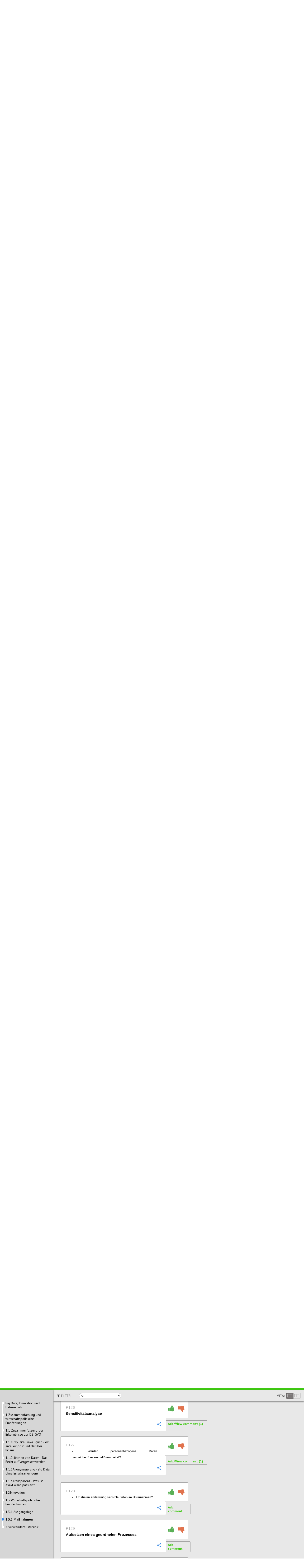

--- FILE ---
content_type: text/html; charset=utf-8
request_url: https://www.discuto.io/en/consultation/29627?page=6&paragraph=602486&tab=discussion
body_size: 54635
content:
<!DOCTYPE html>
<!--[if IEMobile 7]><html class="iem7" lang="en" dir="ltr"><![endif]-->
<!--[if lte IE 6]><html class="lt-ie9 lt-ie8 lt-ie7" lang="en" dir="ltr"><![endif]-->
<!--[if (IE 7)&(!IEMobile)]><html class="lt-ie9 lt-ie8" lang="en" dir="ltr"><![endif]-->
<!--[if IE 8]><html class="lt-ie9" lang="en" dir="ltr"><![endif]-->
<!--[if IE 9]><html class="ie9" lang="en" dir="ltr"><![endif]-->
<!--[if (gte IE 9)|(gt IEMobile 7)]><!--><html lang="en" dir="ltr" prefix="content: http://purl.org/rss/1.0/modules/content/ dc: http://purl.org/dc/terms/ foaf: http://xmlns.com/foaf/0.1/ og: http://ogp.me/ns# rdfs: http://www.w3.org/2000/01/rdf-schema# sioc: http://rdfs.org/sioc/ns# sioct: http://rdfs.org/sioc/types# skos: http://www.w3.org/2004/02/skos/core# xsd: http://www.w3.org/2001/XMLSchema#"><!--<![endif]-->
<head>

<meta charset="utf-8" />
<meta name="Generator" content="Drupal 7 (http://drupal.org)" />
<!--[if IE 6]>
    <script language="javascript" type="text/javascript" src="/sites/all/themes/cbased/js/DD_belatedPNG_0.0.8a.js"></script>
     <script language="javascript" type="text/javascript" src="/sites/all/themes/cbased/js/fixpngIE6.js"></script>
     <![endif]--><link rel="shortcut icon" href="https://www.discuto.io/sites/default/files/favicon_2.ico" type="image/vnd.microsoft.icon" />
<title>Big Data, Innovation und Datenschutz | Discuto</title>

    <!--[if lt IE 9]>
    <script src="http://html5shim.googlecode.com/svn/trunk/html5.js"></script>
    <![endif]-->

<meta name="viewport" content="width=device-width, initial-scale=1" />
<meta name="MobileOptimized" content="width" />
<meta name="HandheldFriendly" content="true" />
<meta name="apple-mobile-web-app-capable" content="yes" />

<meta name="description" content="Discuto is a platform for discussing documents online. Improve your decision making through higher participation and feedback on your documents.">

<meta name="keywords" content="document discussion,decision making, document collaboration, community involvement,
stakeholder engagement,employee participation,consensus documents,validate ideas,validate arguments,handbook,employees handbook,
document discussion,consultations,consultation" />

<link type="text/css" rel="stylesheet" href="https://www.discuto.io/sites/default/files/css/css_xE-rWrJf-fncB6ztZfd2huxqgxu4WO-qwma6Xer30m4.css" media="all" />
<link type="text/css" rel="stylesheet" href="https://www.discuto.io/sites/default/files/css/css__LeQxW73LSYscb1O__H6f-j_jdAzhZBaesGL19KEB6U.css" media="all" />
<link type="text/css" rel="stylesheet" href="https://www.discuto.io/sites/default/files/css/css_QRiAM2DuP8TQzwSG2jJiHDE5XfYWkDibBMtE8YZz-NU.css" media="all" />
<link type="text/css" rel="stylesheet" href="https://www.discuto.io/sites/default/files/css/css_gNKvFSoJytCcZxoDi6-FZhMWPWq86B9rDUTya6opMs4.css" media="all" />
<style type="text/css" media="all">
<!--/*--><![CDATA[/*><!--*/
#sliding-popup.sliding-popup-bottom{background:#0779BF;}#sliding-popup .popup-content #popup-text h1,#sliding-popup .popup-content #popup-text h2,#sliding-popup .popup-content #popup-text h3,#sliding-popup .popup-content #popup-text p{color:#ffffff !important;}

/*]]>*/-->
</style>
<link type="text/css" rel="stylesheet" href="https://www.discuto.io/sites/default/files/css/css_CDlsJTexGws-vGKtLX32NzAYjUQWKHyZEqt3sUpvUXs.css" media="screen" />
<link type="text/css" rel="stylesheet" href="https://www.discuto.io/sites/default/files/css/css_RRnUUY_tXe22r7deXXL23NeKc6NSRp8h-CKAztL93O8.css" media="all" />
<link type="text/css" rel="stylesheet" href="https://www.discuto.io/sites/default/files/css/css_5_EBsvYf_U3gqgv1Idal1sImw7zcXB1kaIR6NOugp8o.css" media="print" />
<link type="text/css" rel="stylesheet" href="https://www.discuto.io/sites/default/files/css/css_OBroeEA5N4BIVLfkY_FI5U3rT_VCncE15aOl0107CKA.css" media="screen" />
<link type="text/css" rel="stylesheet" href="https://www.discuto.io/sites/default/files/css/css_f8DP3vfG_zPhprUivXA59mTsXPJHdEskpI5oB_nvia0.css" media="only screen" />
<script type="text/javascript" src="https://www.discuto.io/sites/default/files/js/js_rTjwZoiRAcLyf5zxbTz-h-NqY4luydaEWeymGxkE4ts.js"></script>
<script type="text/javascript">
<!--//--><![CDATA[//><!--
jQuery.migrateMute=true;jQuery.migrateTrace=false;
//--><!]]>
</script>
<script type="text/javascript" src="https://www.discuto.io/sites/default/files/js/js_pTE_KHb06coJF-VmdrCS-0e7w9H8L4JjVC_GhTQ1S3M.js"></script>
<script type="text/javascript" src="https://www.discuto.io/sites/default/files/js/js_NLzQXzDLciZVK-EBRJtCH_e4TYFrjPoFW0CspUeCr-g.js"></script>
<script type="text/javascript" src="https://www.discuto.io/sites/default/files/js/js_R9UbiVw2xuTUI0GZoaqMDOdX0lrZtgX-ono8RVOUEVc.js"></script>
<script type="text/javascript" src="https://www.discuto.io/sites/default/files/js/js_hxjkWjggWGsdkUgrZo8BKa2jVqtG7U7cMDzTgqPQ9rY.js"></script>
<script type="text/javascript" src="https://www.discuto.io/sites/all/modules/custom/consultation/js/script.js?1768695239"></script>
<script type="text/javascript" src="https://www.discuto.io/sites/default/files/js/js_lFtuvkM9rqYE8lOXLJATOiyvTB_fluIx_H_ovwktSuY.js"></script>
<script type="text/javascript" src="https://js.stripe.com/v3"></script>
<script type="text/javascript" src="https://www.discuto.io/sites/default/files/js/js_CfhWc-EHAuBWthLOqKoQXrHUPBOuW3VFA0W0V43X8fg.js"></script>
<script type="text/javascript">
<!--//--><![CDATA[//><!--
jQuery.extend(Drupal.settings, {"basePath":"\/","pathPrefix":"en\/","setHasJsCookie":0,"ajaxPageState":{"theme":"cbased","theme_token":"ri5JC743ib1nC7Zkrk1unZtgics5VnrNCViNhGpT_vU","jquery_version":"3.1","js":{"sites\/all\/modules\/views_infinite_scroll\/views-infinite-scroll.js":1,"0":1,"sites\/all\/modules\/eu_cookie_compliance\/js\/eu_cookie_compliance.js":1,"sites\/all\/modules\/custom\/consultation\/js\/authentication.js":1,"sites\/all\/modules\/jquery_update\/replace\/jquery\/3.1\/jquery.min.js":1,"1":1,"sites\/all\/modules\/jquery_update\/replace\/jquery-migrate\/3\/jquery-migrate.min.js":1,"misc\/jquery-extend-3.4.0.js":1,"misc\/jquery-html-prefilter-3.5.0-backport.js":1,"misc\/jquery.once.js":1,"misc\/drupal.js":1,"sites\/all\/modules\/jquery_update\/replace\/ui\/ui\/minified\/jquery.ui.core.min.js":1,"sites\/all\/modules\/jquery_update\/replace\/ui\/external\/jquery.cookie.js":1,"sites\/all\/modules\/jquery_update\/replace\/jquery.form\/4\/jquery.form.min.js":1,"misc\/form-single-submit.js":1,"misc\/ajax.js":1,"sites\/all\/modules\/jquery_update\/js\/jquery_update.js":1,"sites\/all\/modules\/admin_menu\/admin_devel\/admin_devel.js":1,"misc\/progress.js":1,"sites\/all\/libraries\/colorbox\/jquery.colorbox-min.js":1,"sites\/all\/modules\/colorbox\/js\/colorbox.js":1,"sites\/all\/modules\/video\/js\/video.js":1,"misc\/collapse.js":1,"misc\/form.js":1,"sites\/all\/modules\/custom\/cbased\/js\/ajaxcomments.js":1,"sites\/all\/modules\/custom\/dis_helper\/js\/jquery.appear.js":1,"sites\/all\/modules\/custom\/dis_helper\/js\/paragraph_cursor.js":1,"sites\/all\/modules\/custom\/consultation\/js\/2clicksocials.js":1,"sites\/all\/modules\/views\/js\/base.js":1,"sites\/all\/modules\/views_load_more\/views_load_more.js":1,"sites\/all\/modules\/custom\/consultation\/js\/tabs.js":1,"sites\/all\/modules\/views\/js\/ajax_view.js":1,"modules\/contextual\/contextual.js":1,"sites\/all\/modules\/custom\/consultation\/js\/2clickparagraph.js":1,"sites\/all\/modules\/custom\/consultation\/js\/script.js":1,"sites\/all\/modules\/ctools\/js\/modal.js":1,"https:\/\/js.stripe.com\/v3":1,"sites\/all\/themes\/cbased\/js\/jquery.flexslider-min.js":1,"sites\/all\/themes\/cbased\/js\/cbased.js":1,"sites\/all\/themes\/cbased\/js\/angular.min.js":1,"sites\/all\/themes\/cbased\/js\/angular-sanitize.min.js":1,"sites\/all\/themes\/cbased\/js\/angular-cookies.min.js":1,"sites\/all\/themes\/cbased\/js\/cbased_app.js":1,"sites\/all\/themes\/cbased\/js\/jquery.expander.min.js":1,"sites\/all\/themes\/cbased\/js\/jquery-deparam.js":1,"sites\/all\/themes\/cbased\/js\/new_pages.js":1},"css":{"modules\/system\/system.base.css":1,"modules\/system\/system.menus.css":1,"modules\/system\/system.messages.css":1,"modules\/system\/system.theme.css":1,"misc\/ui\/jquery.ui.core.css":1,"misc\/ui\/jquery.ui.theme.css":1,"sites\/all\/modules\/simplenews\/simplenews.css":1,"sites\/all\/modules\/custom\/cbased\/cbased_tips\/css\/cbased_tips.css":1,"sites\/all\/modules\/date\/date_api\/date.css":1,"sites\/all\/modules\/date\/date_popup\/themes\/datepicker.1.7.css":1,"modules\/field\/theme\/field.css":1,"modules\/node\/node.css":1,"modules\/user\/user.css":1,"sites\/all\/modules\/views\/css\/views.css":1,"sites\/all\/modules\/ckeditor\/css\/ckeditor.css":1,"sites\/all\/modules\/media\/modules\/media_wysiwyg\/css\/media_wysiwyg.base.css":1,"sites\/all\/modules\/ctools\/css\/ctools.css":1,"sites\/all\/modules\/contrib\/panels\/css\/panels.css":1,"sites\/all\/modules\/video\/css\/video.css":1,"sites\/all\/themes\/cbased\/css\/chapter-list.css":1,"sites\/all\/modules\/custom\/cbased\/cbased_reports\/cbased_reports.css":1,"sites\/all\/modules\/custom\/consultation\/css\/authentication.css":1,"modules\/comment\/comment.css":1,"sites\/all\/modules\/custom\/consultation\/css\/custom_modal.css":1,"sites\/all\/modules\/custom\/cbased\/cbased_voting\/cbased_voting.css":1,"modules\/contextual\/contextual.css":1,"sites\/all\/modules\/custom\/consultation\/css\/bootstrap.min.css":1,"sites\/all\/modules\/custom\/consultation\/css\/user_comment.css":1,"sites\/all\/modules\/custom\/consultation\/css\/font-awesome.min.css":1,"sites\/all\/modules\/custom\/consultation\/css\/ie11.css":1,"sites\/all\/modules\/custom\/cbased\/css\/paragraph.css":1,"modules\/locale\/locale.css":1,"sites\/all\/modules\/eu_cookie_compliance\/css\/eu_cookie_compliance.css":1,"sites\/all\/modules\/ctools\/css\/modal.css":1,"sites\/all\/modules\/feedback_simple\/feedback_simple.css":1,"0":1,"sites\/all\/themes\/adaptivetheme\/at_core\/css\/at.layout.css":1,"sites\/all\/themes\/cbased\/css\/forms.css":1,"sites\/all\/themes\/cbased\/css\/tables.css":1,"sites\/all\/themes\/cbased\/css\/articles.css":1,"sites\/all\/themes\/cbased\/css\/comments.css":1,"sites\/all\/themes\/cbased\/css\/blocks.css":1,"sites\/all\/themes\/cbased\/css\/navigation.css":1,"sites\/all\/themes\/cbased\/css\/skins.css":1,"sites\/all\/themes\/cbased\/css\/cbased.css":1,"sites\/all\/themes\/cbased\/css\/cbased_modal.css":1,"sites\/all\/themes\/cbased\/css\/new_pages.css":1,"sites\/all\/themes\/cbased\/css\/flexslider.css":1,"sites\/all\/themes\/cbased\/css\/print.css":1,"public:\/\/adaptivetheme\/cbased_files\/cbased.default.layout.css":1,"public:\/\/adaptivetheme\/cbased_files\/cbased.responsive.layout.css":1,"public:\/\/adaptivetheme\/cbased_files\/cbased.responsive.styles.css":1}},"colorbox":{"opacity":"0.85","current":"{current} of {total}","previous":"\u00ab Prev","next":"Next \u00bb","close":"Close","maxWidth":"98%","maxHeight":"98%","fixed":true,"mobiledetect":true,"mobiledevicewidth":"480px"},"user_js_uid":0,"consultation":{"language":"en"},"consultation_helper":{"gid":"29627","loged_id":false,"group_access":"0"},"views":{"ajax_path":"\/en\/views\/ajax","ajaxViews":{"views_dom_id:8033d73652f43188c7efb34377b7a78f":{"view_name":"consultation_info_page","view_display_id":"block_1","view_args":"29627","view_path":"consultation\/29627","view_base_path":null,"view_dom_id":"8033d73652f43188c7efb34377b7a78f","pager_element":"100"},"views_dom_id:ac3f7f53185138a791146ef448d75123":{"view_name":"cbased_paragraphs","view_display_id":"block_view","view_args":"602346","view_path":"consultation\/29627","view_base_path":null,"view_dom_id":"ac3f7f53185138a791146ef448d75123","pager_element":0}}},"urlIsAjaxTrusted":{"\/en\/views\/ajax":true,"\/en\/consultation\/29627?page=6\u0026paragraph=602486\u0026tab=discussion":true,"\/en\/system\/ajax":true},"better_exposed_filters":{"views":{"consultation_info_page":{"displays":{"block_1":{"filters":[]}}},"cbased_paragraphs":{"displays":{"block_view":{"filters":[]}}},"paragraph_headings":{"displays":{"block":{"filters":[]}}},"cbased_docs":{"displays":{"chapter_list_admin":{"filters":[]}}}}},"views_infinite_scroll":{"img_path":"https:\/\/www.discuto.io\/sites\/all\/modules\/views_infinite_scroll\/images\/ajax-loader.gif","scroll_threshold":200},"ajax":{"edit-paragraph-filter":{"callback":"_consultation_load_paragraph_by_filter","event":"change","url":"\/en\/system\/ajax","submit":{"_triggering_element_name":"paragraph_filter"}}},"eu_cookie_compliance":{"popup_enabled":1,"popup_agreed_enabled":0,"popup_hide_agreed":0,"popup_clicking_confirmation":1,"popup_scrolling_confirmation":false,"popup_html_info":"\u003Cdiv\u003E\n  \u003Cdiv class =\u0022popup-content info\u0022\u003E\n    \u003Cdiv id=\u0022popup-text\u0022\u003E\n       \u003Ch2\u003EWe use cookies on this site to enhance your user experience\u003C\/h2\u003E\n\u003Cp\u003EBy clicking any link on this page you are giving your consent for us to set cookies.\u003C\/p\u003E\n     \u003C\/div\u003E\n    \u003Cdiv id=\u0022popup-buttons\u0022\u003E\n      \u003Cbutton type=\u0022button\u0022 class=\u0022agree-button\u0022\u003EOK, I agree\u003C\/button\u003E\n              \u003Cbutton type=\u0022button\u0022 class=\u0022find-more-button\u0022\u003EMore information\u003C\/button\u003E\n          \u003C\/div\u003E\n  \u003C\/div\u003E\n\u003C\/div\u003E","use_mobile_message":false,"mobile_popup_html_info":"\u003Cdiv\u003E\n  \u003Cdiv class =\u0022popup-content info\u0022\u003E\n    \u003Cdiv id=\u0022popup-text\u0022\u003E\n            \u003C\/div\u003E\n    \u003Cdiv id=\u0022popup-buttons\u0022\u003E\n      \u003Cbutton type=\u0022button\u0022 class=\u0022agree-button\u0022\u003EOK, I agree\u003C\/button\u003E\n              \u003Cbutton type=\u0022button\u0022 class=\u0022find-more-button\u0022\u003EMore information\u003C\/button\u003E\n          \u003C\/div\u003E\n  \u003C\/div\u003E\n\u003C\/div\u003E\n","mobile_breakpoint":"768","popup_html_agreed":"\u003Cdiv\u003E\n  \u003Cdiv class =\u0022popup-content agreed\u0022\u003E\n    \u003Cdiv id=\u0022popup-text\u0022\u003E\n       \u003Ch2\u003EThank you for accepting cookies\u003C\/h2\u003E\n\u003Cp\u003EYou can now hide this message or find out more about cookies.\u003C\/p\u003E\n     \u003C\/div\u003E\n    \u003Cdiv id=\u0022popup-buttons\u0022\u003E\n      \u003Cbutton type=\u0022button\u0022 class=\u0022hide-popup-button\u0022\u003EHide\u003C\/button\u003E\n              \u003Cbutton type=\u0022button\u0022 class=\u0022find-more-button\u0022 \u003EMore info\u003C\/button\u003E\n          \u003C\/div\u003E\n  \u003C\/div\u003E\n\u003C\/div\u003E","popup_use_bare_css":false,"popup_height":"auto","popup_width":"100%","popup_delay":1000,"popup_link":"\/en\/basic-page\/cookie-message","popup_link_new_window":1,"popup_position":null,"popup_language":"en","better_support_for_screen_readers":0,"reload_page":0,"domain":"","popup_eu_only_js":0,"cookie_lifetime":100,"disagree_do_not_show_popup":0},"CToolsModal":{"loadingText":"Loading...","closeText":"Close Window","closeImage":"\u003Cimg typeof=\u0022foaf:Image\u0022 class=\u0022image-style-none\u0022 src=\u0022https:\/\/www.discuto.io\/sites\/all\/modules\/ctools\/images\/icon-close-window.png\u0022 alt=\u0022Close window\u0022 title=\u0022Close window\u0022 \/\u003E","throbber":"\u003Cimg typeof=\u0022foaf:Image\u0022 class=\u0022image-style-none\u0022 src=\u0022https:\/\/www.discuto.io\/sites\/all\/modules\/ctools\/images\/throbber.gif\u0022 alt=\u0022Loading\u0022 title=\u0022Loading...\u0022 \/\u003E"},"adaptivetheme":{"cbased":{"layout_settings":{"bigscreen":"three-col-grail","tablet_landscape":"three-col-grail","tablet_portrait":"one-col-stack","smalltouch_landscape":"one-col-vert","smalltouch_portrait":"one-col-stack"},"media_query_settings":{"bigscreen":"desktop","tablet_landscape":"tablet","tablet_portrait":"tablet2","smalltouch_landscape":"only screen and (min-width:321px) and (max-width:580px)","smalltouch_portrait":"only screen and (max-width:320px)"}}}});
//--><!]]>
</script>
<meta name="google-site-verification" content="8FinnwvD0HgzoksXDB8HeGYSRHuLGokDb3uLpsrVP1I" />
<meta http-equiv="X-UA-Compatible" content="IE=8,chrome=1">


<link href="//netdna.bootstrapcdn.com/twitter-bootstrap/2.3.2/css/bootstrap-combined.min.css" rel="stylesheet">
<script src="//netdna.bootstrapcdn.com/twitter-bootstrap/2.3.2/js/bootstrap.min.js"></script>
<link href="//netdna.bootstrapcdn.com/font-awesome/4.1.0/css/font-awesome.css" rel="stylesheet">
<link href='https://fonts.googleapis.com/css?family=PT+Sans:400,400italic,700,700italic' rel='stylesheet'
          type='text/css'>
          

</head>
<body class="html not-front not-logged-in no-sidebars page-consultation page-consultation- page-consultation-29627 i18n-en site-name-hidden atv-7.x-1.0" data-ng-app="app" ng-strict-di data-ng-controller="appCtrl">
  <div id="skip-link">
    <a href="#main-content" class="element-invisible element-focusable">Skip to main content</a>
  </div>
    <div id="fb-root"></div>
<script>(function (d, s, id) {
        var js, fjs = d.getElementsByTagName(s)[0];
        if (d.getElementById(id)) return;
        js = d.createElement(s);
        js.id = id;
        js.src = "//connect.facebook.net/en_US/all.js#xfbml=1";
        fjs.parentNode.insertBefore(js, fjs);
    }(document, 'script', 'facebook-jssdk'));
</script>

<script>
    // 2. This code loads the IFrame Player API code asynchronously.
    var tag = document.createElement('script');

    tag.src = "https://www.youtube.com/iframe_api";
    var firstScriptTag = document.getElementsByTagName('script')[0];
    firstScriptTag.parentNode.insertBefore(tag, firstScriptTag);

    // 3. This function creates an <iframe> (and YouTube player)
    //    after the API code downloads.
    var player;
    function onYouTubeIframeAPIReady() {
        /*player = new YT.Player('player', {
         height: '360',
         width: '640',
         playerVars: { 'autoplay': 1, 'controls': 0,'showinfo': 0,'wmode':'transparent' },
         videoId: 'F4CNgUyq97A',
         events: {
         'onReady': onPlayerReady,
         'onStateChange': onPlayerStateChange
         }
         });*/
    }

    // 4. The API will call this function when the video player is ready.
    function onPlayerReady(event) {


    }




    // 5. The API calls this function when the player's state changes.
    //    The function indicates that when playing a video (state=1),
    //    the player should play for six seconds and then stop.
    var done = false;
    function onPlayerStateChange(event) {
        if (event.data == YT.PlayerState.PLAYING && !done) {
            //setTimeout(stopVideo, 6000);
            done = true;
        }
    }
    function stopVideo() {
        player.stopVideo();
    }

</script>

<div class="load_video_home">
    <div class="modal_video">
        <span class="video_title">
            Discuto - Make decisions better        </span>
        <div id="player"></div>
      <span class="close_video">

      </span>
    </div>
</div>
<div class="loading_bar">

</div>

<div class="load_document">
    <div class="content">
        <div class="drive_icon">
            <i class="drive"></i>
        </div>
        <span class="discuto_color">
            Discuto is Loading your document from Drive        </span>
        <p>
            It can take a while depending on the size of the document..please wait        </p>
    </div>
</div>
<div class="load_submit_document">
    <div class="content">
        <div class="document_submit">
            <i class="document_submit fa fa-cloud-upload"></i>
        </div>
        <span class="discuto_color">
            Discuto is submitting your document        </span>
        <p>
            It might take a while depending on the size of the document you uploaded..        </p>
    </div>
</div>
<div class="load_submit_discussion">
    <div class="content">
        <div class="document_submit">
            <i class="document_submit fa fa-comments"></i>
        </div>
        <span class="discuto_color">
            Discuto is creating your discussion        </span>
        <p>
            Please do not close this window.        </p>
    </div>
</div>
<div class="load_submit_comment">
    <div class="content">
        <div class="comment_submit">
            <i class="comment_submit fa fa-comments"></i>
        </div>
        <span class="discuto_color">
            Discuto is submitting your comment        </span>
        <p>
            Did you know you can vote on comments? You can also reply directly to people's comments.        </p>
    </div>
</div>
<div class="load_submit_invites">
    <div class="content">
        <div class="invites_submit">
            <i class="invites_submit fa fa-envelope"></i>
        </div>
        <span class="discuto_color">
            Your invites are being queued for sending        </span>
        <p>
            This might take some time depending on the number of invites, please do not close this window.        </p>
    </div>
</div>
<!--<div class="loading">
    Loading...
</div>-->
<div class="full_page_load">

</div>
<header class="main-header high_header">
    <section class="header-top clearfix">
                                              <a class="header__logo company_logo" href="https://www.discuto.io/en/page/cbased" title="Home">
              <img typeof="foaf:Image" class="image-style-page-logo" src="https://www.discuto.io/sites/default/files/styles/page_logo/public/cbased_logo_1.png?itok=X3tWBO9R" alt="" />            </a>
                  
        <div class="header__menu-toggler">
            <span></span>
            <span></span>
            <span></span>
            <span></span>
        </div>
        <nav class="header__nav">
                                            <a href="/en/basic-page/how-it-works">How to</a>
                          <a href="/en/contact">Contact</a>                        <a href="/en/user/login?destination=consultation/29627" class="front-sign-in">Sign in</a>            <a href="/en/user/register" class="header__button-try">Register for free now</a>                  </nav>
    </section>
    
        <hgroup class="element-invisible">
                    <h1 id="site-name" class="element-invisible"><a href="/en" title="Home page">Discuto</a></h1>
                      </hgroup>
        <noscript>
      <div class="messages error">Javascript is disabled. This site relies heavily on Javascript. Please enable Javscript to be able to use all features this site offers.</div>    </noscript>
  </header>

<ul class="nav menu clearfix contactme">
    <li>
    <form class="clearfix" action="/en/consultation/29627?page=6&amp;paragraph=602486&amp;tab=discussion" method="post" id="search-api-page-search-form-discuto-solr-search-mobile" accept-charset="UTF-8"><div><div class="form-item form-type-textfield form-item-keys-2">
  <label class="element-invisible" for="edit-keys-2">Enter your keywords </label>
 <input placeholder="Enter your keywords" type="text" id="edit-keys-2" name="keys_2" value="" size="15" maxlength="128" class="form-text" />
</div>
<input type="hidden" name="id" value="2" />
<input type="submit" id="edit-submit-2" name="op" value="Search" class="form-submit" /><input type="hidden" name="form_build_id" value="form-1SJutYZzJq1LDUtPSyWYuxjQxhQqz2Cgf3i3T1cUt10" />
<input type="hidden" name="form_id" value="search_api_page_search_form_discuto_solr_search_mobile" />
</div></form>    </li>
    <li class="first leaf">
        <a href="mailto:office@discuto.io?Subject=Hello%20Discuto" target="_top">Contact me</a>
    </li>
</ul>
<div id="wrap">
    <div id="main">
        <div id="page" class="">
                <header class="clearfix">

                    
                                            <hgroup class="element-invisible">
                                                            <h1 id="site-name" class="element-invisible"><a href="/en" title="Home page">Discuto</a></h1>
                                                                                </hgroup>
                                                            <noscript>
                        <div class="messages error">Javascript is disabled. This site relies heavily on Javascript. Please enable Javscript to be able to use all features this site offers.</div>                    </noscript>
                    
                </header>


                

                
                
                <div id="columns">
                    <div class="columns-inner clearfix">
                        <div id="content-column">
                            <div class="content-inner">

                                
                                                                <section id="main-content">
																                                

                                                                            <header>
                                            <div class="container">
                                                                                            </div>
                                        </header>
                                                                                                                <div id="content">
                                        <div id="block-system-main" class="block block-system no-title" >  
  
  <!-- Include an overlay container to be used by custom modals. -->
<div class="custom_overlay"></div>

<!--modal step 1 begin -->
<div class="custom_modal" id="modal_con1" style="display:none">
	<div class="block__modal">
		<div class="block__modal_header">
			<a href="#" class="close_custom_modal">x</a>
			<div class="block__modal_header_img">
				<img src="/sites/all/modules/custom/consultation/img/head_img.png" alt="">
			</div>
			<div class="block__modal_header_text">
				<div>
					<span class="block__modal_header_text_b"><span class="block__modal_header_text_u">Almost done!</span> <span class="login_to_submit">Login to submit comment</span></span>
				</div>
				<div class="margin_modal_head" style="padding-top: 15px;">
					<span class="block__modal_header_text_m" style="line-height: 1;">We need this to keep discussions productive. We never share your details. 100% secure.					<br>
										</span>
				</div>
			</div>
		</div>
		<div class="block__modal_main">
			<div class="block__modal_main_widow_one">
				<div class="block__modal_main_data">
					<div style="margin-right: 20px;">
						<form method="POST" action="https://www.discuto.io/ajax/auth/login">
							<input type="hidden" name="action" class="form_data_action">
							<input type="hidden" name="value" class="form_data_value">
							<input type="hidden" name="p_node" class="form_data_p_node">
							<input type="hidden" name="gid" class="form_data_gid">

							<label class="block__modal_main_text_head">Existing user? <span class="block__modal_main_text_head_r">Login</span></label>
							<p class="p__margin">
								<input class="block__modal_main_input" type="email" name="mail" placeholder="Enter your email" required="required"/>
							</p>
							<p class="p__margin">
								<input class="block__modal_main_input"  type="password" name="pass" placeholder="Enter your password" required="required"/>
							</p>
							<p class="p__margin">
								<div class="response_message"></div>
								<input class="block__modal_main_input_btn" id="form_login_btn" type="submit" value="Login and Submit comment" />
							</p>
							<p>
								<a class="block__modal_main_text_m_a" href="https://www.discuto.io/user/password?destination=consultation/29627">Forgotten password?</a>
							</p>
						</form>
					</div>
					<div class="block__modal_main_two">
						<form method="POST" action="https://www.discuto.io/ajax/auth/check">
							<label class="block__modal_main_text_head">New user? <span class="block__modal_main_text_head_r">Express Signup</span></label>
							<p>
								<input class="block__modal_main_input" id="checking_email" type="email" name="mail" value="" placeholder="Enter your email"/>
							</p>
							<p>
								<div class="response_message"></div>
								<button  id="btn_modal_con1" class="block__modal_main_input_btn_2" type="submit">Signup and<br><span class="block__input_btn_action_text">Submit comment</span></button>
							</p>
						</form>
					</div>
				</div>
<!--				<div class="block__modal_line">
					<span>or</span>
				</div>-->
<!--				<div  class="block__modal_main_soc">
					<a href="#" id="login_with_google">
						<img style="margin-right: 10px;" src="/img/google_btn.png" alt="">
					</a>
					<a href="#" id="login_with_facebook">
						<img src="/img/facebook_btn.png" alt="">
					</a>
				</div>-->
			</div>
		</div>
	</div>
</div>
<!--modal end -->
<!--modal step 2 begin -->
<div class="custom_modal" id="modal_con2" style="display:none">
	<div class="block__modal block__modal_1">
		<div class="block__modal_header">
			<a href="#" class="close_custom_modal">x</a>
			<div class="block__modal_header_img">
				<img src="/sites/all/modules/custom/consultation/img/head_img.png" alt="">
			</div>
			<div class="block__modal_header_text" style="margin-left: -10px;">
				<div>
					<span class="block__modal_header_text_b"><span class="block__modal_header_text_u">LAST STEP!</span> Confirm your account info:</span>
				</div>
			</div>
		</div>
		<div class="block__modal_main">
			<div class="block__modal_main_widow_one block__modal_main_widow_one_2">
				<div class="block__modal_main_data">
					<div>
						<form method="POST" action="https://www.discuto.io/ajax/auth/register">
							<input type="hidden" name="mail" id="checked_mail">

							<input type="hidden" name="action" class="form_data_action">
							<input type="hidden" name="value" class="form_data_value">
							<input type="hidden" name="p_node" class="form_data_p_node">
							<input type="hidden" name="gid" class="form_data_gid">

							<label class="block__modal_main_text_head"><span class="block__modal_main_text_head_r">Account info:</span></label>
							<label class="block__modal_main_label p__margin" >Username							<span class="form-required" title="This field is required.">*</span>
								<input class="block__modal_main_input input_size_width" type="text" name="name" placeholder="enter your username" required="required"/>
							</label>
							<label class="block__modal_main_label p__margin" >Password							<span class="form-required" title="This field is required.">*</span>
								<input class="block__modal_main_input input_size_width2" type="password" name="pass" placeholder="enter your password" required="required"/>
							</label>
							<p class="p__margin">
								<label style="padding-left: 87px;">
									<input type="checkbox" name="terms" style="vertical-align: text-top;" required="required"/>
									<span class="licenz_yslov">I agree to the discuto.io</span>
									<a href="/termsofuse">Terms</a>
									<span class="form-required" title="This field is required.">*</span>
								</label>
							</p>
							<p class="p__margin">
								<div class="response_message"></div>
								<button id="btn_modal_con2" class="block__modal_main_input_btn_3" type="submit"><i class="fa fa-spin fa-spinner" style="display:none"></i><span>Complete signup and submit comment</span></button>
							</p>
						</form>
					</div>
					<div class="block__modal_main_st2">
						<img src="/sites/all/modules/custom/consultation/img/step2_people.png" alt="">
					</div>
				</div>
			</div>
		</div>
	</div>
</div>
<!--modal end -->

<script type="text/javascript">
(function($) {
	$(document).ready(function(){
//		$(this).on('click', '#login_with_google', function(e) {
//			$('#edit-submit-google--2').click();
//		});

//		$(this).on('click', '#login_with_facebook', function(e) {
//			$('.facebook-action-connect').click();
//		});

		$("#btn_modal_con1").on('click', function(e){
			e.preventDefault();

			var eForm = $(this).closest('form');
			var eMsg = eForm.find('.response_message');
			eMsg.text('');

			$.ajax({
				url: eForm.attr('action'),
				dataType: 'json',
				data: eForm.serialize(),
				type: eForm.attr('method'),
				success: function(response) {
					if (response.status == 'success') {
						$("#modal_con1").hide();
						$("#modal_con2").css('display', 'flex');
						$('.custom_overlay').show();
						$("#checked_mail").val($('#checking_email').val());
					} else {
						eMsg.html(response.message);
					}
				}
			});
		});

		$("#form_login_btn").on('click', function(e){
			e.preventDefault();

			var eForm = $(this).closest('form');
			var eMsg = eForm.find('.response_message');
			eMsg.text('');

			// var action_data = {
			// 	action: eForm.find('.form_data_action'),
			// 	value: eForm.find('.form_data_value'),
			// 	p_node: eForm.find('.form_data_p_node'),
			// 	gid: eForm.find('.form_data_gid')
			// };

			// Drupal.settings.ajax_comment = null;

			var request_data = eForm.serializeArray();
			// request_data.push({
			// 	name: 'authentication_action',
			// 	value: JSON.stringify(action_data)
			// });

			$.ajax({
				url: eForm.attr('action'),
				dataType: 'json',
				data: request_data,
				type: eForm.attr('method'),
				success: function(response) {
					if (response.status == 'success') {
						// $.cookie('authentication_action', JSON.stringify(action_data), { path: '/' });
						window.location.reload();
					} else {
						eMsg.html(response.message);
					}
				}
			});
		});

		$("#btn_modal_con2").on('click', function(e){
			e.preventDefault();

			var eForm = $(this).closest('form');
			var eMsg = eForm.find('.response_message');
			var sBtn = eForm.find('#btn_modal_con2');

			// var action_data = {
			// 	action: eForm.find('.form_data_action'),
			// 	value: eForm.find('.form_data_value'),
			// 	p_node: eForm.find('.form_data_p_node'),
			// 	gid: eForm.find('.form_data_gid')
			// };

			// Drupal.settings.ajax_comment = null;
			// $.cookie('authentication_action', JSON.stringify(action_data), { path: '/' });

			var request_data = eForm.serializeArray();
			// request_data.push({
			// 	name: 'authentication_action',
			// 	value: JSON.stringify(action_data)
			// });

			sBtn.attr('disabled', true);
			sBtn.find('span').hide();
			sBtn.find('i').show();
			eMsg.text('');

			$.ajax({
				url: eForm.attr('action'),
				dataType: 'json',
				data: request_data,
				type: eForm.attr('method'),
				success: function(response) {
					if (response.status == 'success') {
						// $("#modal_con2").hide();
						// $("#modal_con3").css('display', 'flex');

						window.location.reload();
					} else {
						sBtn.find('i').hide();
						sBtn.find('span').show();
						sBtn.attr('disabled', false);
						eMsg.html(response.message);
					}
				}
			});
		});

		$("#btn_modal_con3").on('click', function(){
			$("#modal_con3").hide();
			if (!$('.custom_modal:visible').length) {
				$('.custom_overlay').hide();
			}
		});

		$("#close_mod_1").on('click', function(){
			$("#modal_con1").hide();
			$("#modal_con2").hide();
			$("#modal_con3").hide();
			if (!$('.custom_modal:visible').length) {
				$('.custom_overlay').hide();
			}
		});

		$('.close_custom_modal').on('click', function() {
			$('.custom_modal').hide();
			if (!$('.custom_modal:visible').length) {
				$('.custom_overlay').hide();
			}
		});

		$("#close_mod_2").on('click', function(){
			$("#modal_con2").hide();
			$("#modal_con3").hide();
			if (!$('.custom_modal:visible').length) {
				$('.custom_overlay').hide();
			}
		});
	});
})(jQuery);
</script>
<!--end-->
<div class="container-fluid page__user_comment">                                                                                                                                                                                                                                                                                                                                                                                                                                                                                                                                                                                                                                                                                                                                                                                                                                                                                                                                                                                                                                                                                                                                                                                                                                                                                                                                                                                                                                                                                                                                                                                                                                                                                                                                                                                                                                                                                                                                                                                                                                                                                                                                                                                                                                                                                                                                                                                                                                                                                                                                                                                                                                                                                                                                                                                                                                                                                                                                                                                                                                                                                                                                                                                                                                                                                                                                                                                                                                                                                                                                                                                                                                                                                                                                                                                                                                                                                                                                                                                                                                                                                                                                                                                                                                                                                                                                                                                                                                                                                                                                                                                                                                                                                                                                                                                                                                                                                                                                                                                                                                                                                                                                                                                                                                                                                                                                                                                                                                                                                                                                                                                                                                                                                                                                                                                                                                                                                                                                                                                                                                                                                                                                                                                                                                                                                                                                                                                                                                                                                                                
    
                    <style>
      .block__description_header{
          background: url(https://www.discuto.io/sites/default/files/_banner_neu-06.jpg) center no-repeat;
          background-size: cover;
      }
    </style>

              
    <style>
    .idea-generating-title {
      color: #3fc813 !important;
    }
    .idea-generating-title a {
      color: #3fc813 !important;
    }
    #rules .pager .pager-current {
      color: #3fc813 !important;
    }
    .page-consultation #content_overview a.item-active {
      color: #3fc813 !important;
    }
    .paragraph-share .contextual-links-trigger:before {
      color: #3fc813 !important;
    }
    .paragraph-share a.btn.btn-small.share_paragraph_button {
      background-color: #3fc813 !important;
    }
    #paragraph-node-form label {
      color: #3fc813 !important;
    }
    .page-page .wrapper-header .user-banner .inner-banner h2 {
      text-shadow: 1px 1px #3fc813 !important;
    }
    .page-page .wrapper-header .social_share .button_social:hover {
      background: #3fc813 !important;
    }
    .node-type-company .node-company.article .content .field-name-field-microsite-company {
      color: #3fc813 !important;
    }
    #progress .progress .bar .filled{
      background-color: #3fc813 !important;
    }
    i:not(.thumbs-paragraph)){
      color:#3fc813 !important;
    }
    .discuto_color{
      color:#3fc813 !important;
    }
    .content_full_bottom .region-inner .block .discuto_is_mobile{
      background:url("../images/mobile.png") 80% #3fc813 !important;
    }
    div#navbar .btn{
      color:#3fc813 !important;
      border:2px solid #3fc813 !important;
    }
    div#navbar .doc-button .btn .fa{
      color:#3fc813 !important;
    }
    div#navbar .btn:hover{
      background: #3fc813 !important;
      border:2px solid #3fc813 !important;
      color: #FFF !important;
    }
    div#navbar .btn:hover a, div#navbar .btn:hover .fa {
      color: #FFF !important;
    }
    #block-consultation-new-con-banner .block-content a, #block-consultation-new-con-banner .block-content a:hover {
      color: #FFF !important;
    }
    #content_navigation {
      background-color: #3fc813 !important;
    }
    .feedback-link{
      color: #3fc813 !important;
    }
    .look-like-link {
      color: #3fc813 !important;
    }
    .qtip-link, .qtip-additional-element {
      color: #3fc813 !important;
      border-color: #3fc813 !important;
    }

    body a:hover :not(a.cbased-voting-link),
    body a:hover :not(.header__nav a),
    body a:focus :not(.header__nav a),
    body a:focus :not(a.cbased-voting-link),
    body a:visited :not(.header__nav a),
    body a:visited :not(a.cbased-voting-link) {
      color:#3fc813 !important;
    }

    .high_header {
      background-color: #3fc813 !important;
      background-image: unset;
    }

    .page-right-column__container a,
    .page-right-column__container a:hover,
    .page-right-column__container a:focus,
    .page-right-column__container a:visited {
      color:#3fc813 !important;
    }

    .feedback_button,
    .add_survey a,
    .back-to-overview-page a,
    #discussions-list .page-left__discussion-status a,
    .block__description_text-h3 a,
    .text_statistic a span,
    .task-dropdown li:not(.completed) a,
    .link_text a,
    .block_contributors .links a,
    .comment__block_maket .form-type-managed-file label:after,
    i.comment_submit,
    .block__comment_level .block_name_data a,
    #edit-cancel,
    .overview-container__inner_block a,
    .overview-container__inner_block a:focus,
    .overview-container__inner_block a:hover,
    .overview-container__inner_block a:visited,
    {
      color:#3fc813 !important;
    }

    .page-container a:not(.page-left__discussion-block a)	{
      color:#3fc813 !important;
    }

    .block_info-h1,
    .page__user_comment .nav-tabs > .active > a,
    .page-left__discussion-block__top a,
    #wrap #main #page .comment__block_maket .form-actions .form-submit,
    form:not(#search-api-page-search-form-discuto-solr-search) input.form-submit:not(#edit-submit-google):not(#edit-submit-google--2)
    {
      background-color: #3fc813 !important;
    }

    .page__user_comment .nav-tabs {
      border-bottom: 10px solid #3fc813;
    }

    #dis-helper-notification-form:not(#search-api-page-search-form-discuto-solr-search) input.form-submit:not(#edit-submit-google):not(#edit-submit-google--2) {
      border: 1px solid #3fc813;
      color:#3fc813 !important;
    }

    footer_links a {
      color: #FFF !important;
    }
    body .btn-primary{
      border:1px solid #3fc813 !important;
    }
    body .btn-primary:hover{
      background-color: #3fc813 !important;
    }
    body .btn-primary:hover,body  .btn-primary:focus,body  .btn-primary:active,body  .btn-primary.active,body  .btn-primary.disabled,body  .btn-primary[disabled]{
      background-color: #3fc813 !important;
    }
    .grey_button_small_disabled,
    .form-submit[disabled=disabled],
    .form-submit-disabled {
      background-color: #3fc813 !important;
    }
    button,
    .green_button,
    form:not(#search-api-page-search-form-discuto-solr-search) input.form-submit:not(#edit-submit-google) {
      background-color: #3fc813 !important;
    }
    #block-consultation-document-administration .menu-buttons a {
      background-color: #3fc813 !important;
      color: #FFF !important;
    }
    #block-consultation-document-administration .menu-buttons i {
      color: #FFF !important;
    }
    .pull-right.doc-button a:hover {
      background-color:#3fc813 !important;
      color: #FFF !important;
    }
    .pull-right.doc-button a:hover i {
      color: #FFF !important;
    }
    #blocks-right .share_discussion_sidebar a {
      background-color: #3fc813 !important;
      color: #FFF !important;
    }
    #blocks-right .share_discussion_sidebar a:hover {
      background-color: #FFF !important;
      color: #3fc813 !important;
    }
    #blocks-right .share_discussion_sidebar a:hover i {
      color: #3fc813 !important;
    }
    #blocks-right .suggest_reupload a, #blocks-right .suggest_reupload a:hover {
      color: #FFF !important;
    }
    #block-consultation-document-administration .menu-buttons a:hover {
      background-color: #FFF !important;
      color: #3fc813 !important;
    }
    #block-consultation-document-administration .menu-buttons a:hover i {
      color: #3fc813 !important;
    }
    .green_button:hover,
    form:not(#search-api-page-search-form-discuto-solr-search) input.form-submit:not(#edit-submit-google):hover {
      background-color: #3fc813 !important;
    }
    article.node-blog nav.clearfix ul li:first-child a{
      background-color: #3fc813 !important;
    }
    article.node-blog nav.clearfix ul li:first-child a:hover{
      background-color: #3fc813 !important;
    }
    .green_button_small{
      background-color: #3fc813 !important;
    }
    .green_button_small:hover{
      background: #3fc813 !important;
    }
    .green_button_icon {
      background-color: #3fc813 !important;
      background: #3fc813 !important;
      border: 1px solid #3fc813 !important;
    }
    .green_button_small:hover, .green_button_icon:hover {
      background: #3fc813 !important;
    }
    form .form-item label{
      color: #3fc813 !important;
    }
    .add_new_paragraph i.fa-plus-circle {
      color: #3fc813 !important;
    }
    #comments .highlightex_text{
      border-left:2px solid #3fc813 !important;
    }
    .profile_social_link {
      background: #3fc813 !important;
    }
    .custom.profile .right_col .sideblock_content .view-header{
      background: #3fc813 !important;
    }
    .custom.profile .joined{
      color: #3fc813 !important;
    }
    .custom.profile .counter_item .view-header{
      color: #3fc813 !important;
    }
    .custom.profile h2{
      color: #3fc813 !important;
    }
    .custom.profile .comments .view-header{
      color: #3fc813 !important;
    }
    .custom.profile .comments .views-row:before{
      color:#3fc813 !important;
    }
    .custom.profile .email{
      color: #3fc813 !important;
    }
    .custom.profile .comments .views-field-subject span{
      border-bottom: 2px solid #3fc813 !important;
    }
    .custom.profile .comments .views-field-label{
      color: #3fc813 !important;
    }
    #user-rotator .ui-tabs li a:hover{
      background: #3fc813 !important;
    }
    #user-rotator li.ui-tabs-selected a.active{
      color: #3fc813 !important;
    }
    #user-rotator .ui-tabs li:hover a{
      background: #3fc813 !important;
    }
    .password-indicator div{
      background-color: #3fc813 !important;
    }
    .page-user-notifications h2{
      color: #3fc813 !important;
    }
    .page-user-register div.headertop,.page-user div.headertop{
      border-bottom: 4px solid #3fc813 !important;
    }
    .page-user-register .form-item label,.page-user .form-item label{
      color: #3fc813 !important;
    }
    .page-user-register .captcha span{
      color: #3fc813 !important;
    }
    .page-user.not-logged-in #user-login .item-list a.rpxnow{
      color: #3fc813 !important;
    }
    .logged-in.page-user #main fieldset legend{
      border-bottom: 2px solid #3fc813 !important;
    }
    .logged-in.page-user #main fieldset legend span.fieldset-legend{
      color: #3fc813 !important;
    }
    .page-user-rpx a.rpxnow {
      background: #3fc813 !important;
      border: 1px solid #3fc813 !important;
    }
    div.headertop{
      border-bottom: 4px solid #3fc813 !important;
    }
    .page-myconsultations .form-item label{
      color:#3fc813 !important;
    }
    .page-myconsultations #consultation-info h2{
      color: #3fc813 !important;
    }
    .page-myconsultations .block-consultation .li_colonna_1:hover,
    .page-myconsultations-archive #content .block-system .li_colonna_1:hover{
      background:#3fc813 !important;
    }
    .page-myconsultations .block-consultation .li_immagine,
    .page-myconsultations-archive #content .block-system .li_immagine{
      color:#3fc813 !important;
    }
    .li_colonna_status span{
      color:#3fc813 !important;
    }
    div.headertop{
      border-bottom: 4px solid #3fc813 !important;
    }
    .page-myconsultations .form-item label{
      color:#3fc813 !important;
    }
    .page-page #consultation-info h2{
      color: #3fc813 !important;
    }
    .page-page .block-consultation .li_colonna_1:hover,
    .page-page-archive #content .block-system .li_colonna_1:hover{
      background:#3fc813 !important;
    }
    .page-page .block-consultation .li_immagine,
    .page-page-archive #content .block-system .li_immagine{
      color:#3fc813 !important;
    }
    .li_colonna_status span{
      color:#3fc813 !important;
    }
    .front #wrap .block h2.block-title:before {
      background: none repeat scroll 0 0 #3fc813 !important;
    }
    .loading_bar{
      background: #3fc813 !important;
    }
    ul.custom-controls li a.flex-active i{
      color:#3fc813 !important;
    }
    .view-public-consultations .views-field-title{
      background: #3fc813 !important;
    }
    .upload-document-right .fieldset-legend{
      color:#3fc813 !important;
    }
    .upload-document i{
      color:#3fc813 !important;
    }
    .upload_select_item_icon i:hover{
      color:#3fc813 !important;
    }
    p.discussion_visibility_0 i{
      color:#3fc813 !important;
    }
    p.discussion_visibility_1 i{
      color:#3fc813 !important;
    }
    .page-consultation #struktur .view-display-id-structure .view-content ol li{
      color:#3fc813 !important;
    }
    .page-consultation #rules{
      color: #3fc813 !important;
    }
    .page-consultation #rules .view-footer a{
      color:#3fc813 !important;
    }
    #rules .view-id-consultation_info_page .views-row-odd{
      background: #3fc813 !important;
    }
    .doc-seperator .header{
      color: #3fc813 !important;
    }
    #block-consultation-document-administration .wheel-settings-menu i{
      color:#3fc813 !important;
    }
    #block-consultation-document-administration .wheel-settings-menu i:hover{
      color:#3fc813 !important;
    }
    body .dropdown-menu>li>a:hover, body .dropdown-menu>li>a:focus,body .dropdown-submenu:hover>a,body .dropdown-submenu:focus>a{
      background-color: #3fc813 !important;
    }
    #views_infinite_scroll_earlier_button a {
      text-shadow: 1px 0px 0px #3fc813 !important;
    }
    .node-paragraph .badge_comments{
      color:#3fc813 !important;
    }
    #ajax-comments .comment .comment-header {
      border: 1px solid #3fc813 !important;
    }
    #ajax-comments h1{
      color: #3fc813 !important;
    }
    #ajax-comments h2{
      color: #3fc813 !important;
    }
    #ajax-comments h3{
      color: #3fc813 !important;
    }
    #ajax-comments h4{
      color: #3fc813 !important;
    }
    .page-consultation .p_intestazioni{
      background: #3fc813 !important;
    }
    #blocks-right .share_discussion_sidebar a i {
      color: #FFF !important;
    }
    #blocks-right .join a, #blocks-right .join a i {
      color: #FFF !important;
    }
    .discussion_block .item-list{
      color: #3fc813 !important;
    }
    .discussion_block .pager li>a,.discussion_block .pager li>span{
      color: #3fc813 !important;
    }
    .discussion_block .pager{
      border-top: 1px solid #3fc813 !important;
    }
    .discussion_block ul.pager li.pager-current{
      color: #3fc813 !important;
    }
    .share_social.discussion_share i {
      color: #FFF !important;
    }
    #block-consultation-document-administration .dropdown-menu a:hover {
      color: #FFF !important;
    }
    .user-custom-menu .info-actions div a:hover {
      cursor: pointer !important;
      background: #3fc813 !important;
      color: #FFF !important;
    }
    .discussion_block thead tr{
      color: #3fc813 !important;
    }
    .discussion_block thead th{
      color: #3fc813 !important;
    }
    .discussion_block tr.even{
      color: #3fc813 !important;
    }
    .discussion_block tr.even td{
      color: #3fc813 !important;
    }
    .discussion_block tr.even a{
      color: #3fc813 !important;
    }
    #content .discussion_block{
      background: #3fc813 !important;
    }
    .view-cbased-paragraphs table th{
      background: #3fc813 !important;
    }
    .node-paragraph div.contextual-links-wrapper ul.contextual-links li:hover,
    .not-a-paragraph div.contextual-links-wrapper ul.contextual-links li:hover{
      color:#3fc813 !important;
    }

    .node-paragraph div.contextual-links-wrapper ul.contextual-links li:hover a,
    .not-a-paragraph div.contextual-links-wrapper ul.contextual-links li:hover a{
      color:#3fc813 !important;
    }
    .paragraph-share a.btn.btn-small.share_paragraph_button i {
      color: #FFF !important;
    }
    .node-paragraph div.contextual-links-wrapper ul.contextual-links li a:hover,
    .not-a-paragraph div.contextual-links-wrapper ul.contextual-links li a:hover{
      color:#3fc813 !important;
    }
    .custom_tips .popover.popover_its_free{
      background-color: #3fc813 !important;
    }
    .custom_tips .popover.popover_its_free .arrow:after{
      border-bottom-color: #3fc813 !important;
    }
    .custom_tips .popover.popover_its_free .popover-title{
      background-color: #3fc813 !important;
    }

    i.contacts_icon{
      background: #3fc813 !important;
    }
    .invite_box_item .email_item:focus{
      border: 1px solid #3fc813 !important;
    }
    #consultation-privacy-form input.change_privacy{
      color: #3fc813 !important;
    }
    #consultation-privacy-form input.change_privacy:hover{
      color: #3fc813 !important;
    }
    #main-content .invited_list_list .fieldset-wrapper .user_promote_moderator{
      background-color: #3fc813 !important;
    }
    #cbased-new-paragraph-version-form #edit-old > legend{
      border-bottom: 2px solid #3fc813 !important;
    }
    #upgrade-account-form .pricing-choice-plan-overview:hover{
      border: 1px solid #3fc813 !important;
      border-top: 3px solid #3fc813 !important;
    }
    #upgrade-account-form .pricing-choice-plan-overview.popular:hover{
      border: 1px solid #3fc813 !important;
      border-top: 3px solid #3fc813 !important;
    }
    #upgrade-account-form .cta-pos .price {
      color: #3fc813 !important;
    }
    .pricing-choice-plan-overview h4.tc {
      color: #3fc813 !important;
    }
    .pricing-choice-plan-overview .plan-features li.previous_plus{
      color: #3fc813 !important;
    }
    #edit-custom-plan .col3-alt.column h4 {
      color: #3fc813 !important;
    }
    .social_share .button_social:hover{
      background-color: #3fc813 !important;
    }
    .social_share_small .button_social:hover{
      background-color: #3fc813 !important;
    }
    .company_url_show span{
      color:#3fc813 !important;
    }
    article.node-blog #comments .username{
      color:#3fc813 !important;
    }
    html a.cke_dialog_ui_button_ok{
      background: #3fc813 !important;;
      border:1px solid #3fc813 !important;
    }
    html a.cke_dialog_ui_button_ok:hover{
      background: #3fc813 !important;;
      border:1px solid #3fc813 !important;
    }
    .tip header a[rel=close]:hover {
      color: #3fc813 !important;
    }
    body div#navbar .nav-collapse.in nav li a:hover{
      background: #3fc813 !important;
    }
    #ajax-comments .comment .comment-header {
      border: 1px solid #3fc813 !important;
    }
    </style>
        	<div class="block__description_header">
		<div class="block__descriptional_header-absolute container">
                      <div class="back-to-overview-page">
              <a href="/en/page/cbased" class="">&lt; Back to overview page: </a>              <span>"cbased´s discussion page"</span>
            </div>
          			<p class="block__text_h1">
				Big Data, Innovation und Datenschutz                			</p>
			<p class="block__text_h3">
                Wirtschaftspolitische Empfehlungen diskutieren                			</p>
			<div class="block__link">
        <div class="block__link_setting">
                  </div>
				<div class="block__link_result">
                          <div class="block__link_result_one">
      <i class="fa fa-user" aria-hidden="true"></i>
    <span>35</span>
</div>
<div class="block__link_result_one">
  <i class="fa fa-thumbs-up" aria-hidden="true"></i>
  <span>276</span>
</div>
<div class="block__link_result_one">
  <i class="fa fa-comments" aria-hidden="true"></i>
  <span>222</span>
</div>
<div class="block__link_result_one">
  <i class="fa fa-calendar" aria-hidden="true"></i>
  <ul>
    <li class="text_light">ending</li>
    <li class="text_bold">23 Oct</li>
  </ul>
</div>				</div>
				<a href="/en/consultation/29627/join" class="block__link_btn">Follow discussion</a>			</div>
		</div>
	</div>
	<ul class="nav nav-tabs discussion-tabs">
            <li class="margin_block_tab "><a data-toggle="tab" href="#description">Description</a></li>
            <li class="active"><a data-toggle="tab" href="#discussion">
                                    Discussion                                </a></li>
		<div class="line_tab"></div>
		<div id="nav-tabs_line-blue"></div>
	</ul>
	<div class="tab-content">
        <div id="description" class="tab-pane fade ">
			<div class="container flex_block_description">
				<div class="block__desription">
					<div class="block__text_starting">
						<span>Starting: 23 Sep</span>
						<span class="text__diactive">Ending</span>
					</div>
										<style>
						.block__progress {
              width: 100%;
							position: relative;
						}
						.show-days-left {
              left: auto; right: 0;						}
						#myBar {
							width: 100%;
						}
						#myBar:after {
              display: none;						}
						.block__circly_right {
							background-color: #ff9552;
						}
						.block__text_starting .text__diactive {
							color: #ff9552;
						}
						.block__notification:before,
            .block__notification:after {
							left: 95%;
						}
					</style>
					<div class="block__progress">
						<div id="myProgress">
							<div id="myBar">
								<span class="block__circly_left"></span>
								<span class="block__circly_right"></span>
							</div>
						</div>
            <p class="show-days-left">
              0 days left (ends 23 Oct)
            </p>
            					</div>
					<div class="block__notification">
                        <div class="block__notification_text">
                            Jetzt liegt der Endbericht vor. Vielen Dank f&uuml;r die Unterst&uuml;tzung!
                        </div>
                        <div>
                            <a class="block__notification_btn move_to_discussion" data-toggle="tab" href="#discussion">
                                <span class="text">
                                                                      see discussion                                                                  </span>
                                <span>Ends in 0 days</span>
                            </a>
                        </div>

                                            </div>

					<div class="block__description_text">
						<h1 class="block__description_text-h1">
              description						</h1>
            <div class="block__description_text-p">
                              <h1>Update: Feedback eingearbeitet, Endbericht und &quot;Change-Report&quot; zum Download</h1>

<p>Vielen Dank f&uuml;r das umfangreiche Feedback zur Rohfassung der Studie. Dieses wurde in der Zwischenzeit eingearbeitet. Welche &Auml;nderungen vorgenommen wurden, k&ouml;nnen im <a href="https://www.discuto.io/sites/default/files/big_data_innovation_datenschutz_endbericht_7_12_17_anderungen.pdf">&quot;Change-Report&quot;</a> nachvollzogen werden.</p>

<p><a href="https://www.discuto.io/sites/default/files/big_data_innovation_datenschutz_endbericht_7_12_17.pdf">Die Studie </a>wurde mittlerweile dem BMVIT &uuml;bermittelt und abgenommen.</p>

<p>Wir glauben, dass eine konsequente Umsetzung der Datenschutz-Grundverordnung - trotz aller noch offenen Punkte - ein wesentlicher Schritt in Richtung einer eigenst&auml;ndigen europ&auml;ischen Digitalisierungsstrategie sein kann und daher deutlich mehr Aufmerksamkeit erhalten sollte als bisher.</p>

<p>F&uuml;r weitere Diskussionen und Anregungen stehen wir gerne zur Verf&uuml;gung (Mail: office(at)cbased.com).</p>

<p>&nbsp;</p>

<p>&nbsp;</p>

<h1>Kann man Big Data, Innovation und Datenschutz unter einen Hut bringen?</h1>

<p>Das war - salopp formuliert - die Aufgabenstellung f&uuml;r den hier zur Diskussion gestellten Entwurf unserer Studie f&uuml;r das Bundesministerium f&uuml;r Verkehr, Innovation und Technologie (BMVIT):</p>

<ul>
	<li>Ist Big Data mit dem Inkrafttreten der neuen Datenschutz-Grundverordnung (DS-GVO) im Mai 2018 in Europa Geschichte? Wenn ja, ist das gut so?&nbsp;</li>
	<li>Wird Innovation massiv behindert oder gibt es Wege trotzdem neue Produkte und Dienstleistungen einzuf&uuml;hren?</li>
	<li>Etabliert die DS-GVO ein neues Paradigma und stellt sich Europa damit vollends ins Abseits in der Welt der digitalen Plattform&ouml;komie?</li>
</ul>

<p>Die Fragen zum Thema sind vielf&auml;ltig und fundamental. Wir stellen daher unsere Sicht der Dinge auf den Pr&uuml;fstand, versuchen unterschiedliche Sichtweisen, neue Einsichten oder schlicht Fehler zu finden, mi&szlig;verst&auml;ndliche Aussagen zu korrigieren etc. und die grundlegenden Handlungslinien festzuzurren - wenn Sie uns dabei helfen.</p>

<p>Die Empfehlungen der Studie k&ouml;nnen hier bis zum 09.10.17 diskutiert werden. Danach werden Sie von uns &uuml;berarbeitet und an das BMVIT &uuml;bermittelt. Wir geben Feedback, was wir aus der Diskussion &uuml;bernommen und eingebaut haben bzw. wo wir einen anderen Standpunkt vertreten. &nbsp;</p>

<p>Wir freuen uns auf Ihr Feedback!</p>
                            						</div>
					</div>
					<div class="block__description_further premium-enterprise_feature-container">
                        <h3 class="block__description_text-h3">
              Further info                            </h3>
              <div class="block__description_further-flex">
                              <span>
                    <div class="view view-consultation-info-page view-id-consultation_info_page view-display-id-block_1 view-dom-id-8033d73652f43188c7efb34377b7a78f">
        
  
  
      <div class="view-content">
      <div class="item-list">    <ul>          <li class="views-row views-row-1">  
          
<div>
	<a href="/en/info-page/team"><div class="info_page_title">Team<span class="arrow" style="margin-top:-1px;"></span></div></a></div>
  </li>
          <li class="views-row views-row-2">  
          
<div>
	<a href="/en/info-page/download"><div class="info_page_title">Download<span class="arrow" style="margin-top:-1px;"></span></div></a></div>
  </li>
          <li class="views-row views-row-3">  
          
<div>
	<a href="/en/info-page/prozess"><div class="info_page_title">Prozess<span class="arrow" style="margin-top:-1px;"></span></div></a></div>
  </li>
      </ul></div>    </div>
  
  
  
  
  
  
</div>                </span>
                            </div>
            </div>
            <div class="block__line"></div>
                          <div class="block__description_latest-activity"><h1 class="block__description_latest-activity-h1">LATEST ACTIVITY</h1><div class="block__blue-flex">                                                                                                                                                                                                                                                                                                                                                                                                                                                                                                                                                                                                                                                                                                                                                                                                                                                                                                                                                                                                                                                                                                                                                                                                                                                                                                                                                                                                                                                                                                                                                                                                                                                                                                                                                                                                                                                <div class="block_info">

  <h1 class="block_info-h1">LEVEL OF AGREEMENT</h1>

  <div class="block_info_two">
    <div class="block_info_two-text">

      <ul class="text_statistic_1">
        <li>
          <ul class="text_procent">
            <li class="text_big_green">84%</li>
            <li>(233 positive votes)</li>
          </ul>
        </li>

        <li>
          <ul class="text_procent">
            <li class="text_big_orange">16%</li>
            <li>(43 negative votes)</li>
          </ul>
        </li>

        <li>
          <div class="block_votes">
            276 votes in total          </div>
        </li>
      </ul>

    </div>

    <div class="block_info_two-text">
      <ul class="text_statistic">
        <li>Most voted: <a class="most-voted" data-toggle="tab" href="#discussion"><span>15</span></a></li>
        <li>Most commented: <a class="most-commented" data-toggle="tab" href="#discussion"><span>0</span></a></li>
        <li>Most controversial: <a class="most-controversial" data-toggle="tab" href="#discussion"><span>0</span></a></li>
        <li>Already decided: <a href="#"><span>0</span></a></li>
        <li>In voting: <a href="#"><span>0</span></a></li>
        <li>Supported: <a class="supported" data-toggle="tab" href="#discussion"><span>88</span></a></li>
        <li>My contributions: <a class="my-contribution" data-toggle="tab" href="#discussion"><span>0</span></a></li>
      </ul>
    </div>

  </div>
</div>
<div class="block_info">
    <h1 class="block_info-h1">MOST DISCUSSED PARAGRAPHS</h1>

  
      <ul class="block_info_most_text">
        
                                        <div style="display: block" id="block__md_0">                      
            <li>
                                                                                        <a href="/en/consultation/29627?paragraph=602361&tab=discussion">P13  Die DS-GVO bringt auch das Recht auf „Verges</a>
                <div class="block_info_most_text_result">
                    <i class="fa fa-comments" aria-hidden="true"></i>
                    <span>8</span>
                    <i class="fa fa-thumbs-up" aria-hidden="true"></i>
                    <span>3</span>
                </div>
            </li>

                                                
            <li>
                                                                                        <a href="/en/consultation/29627?paragraph=602357&tab=discussion">P9  die Digitalisierung aller Gesellschaftsberei</a>
                <div class="block_info_most_text_result">
                    <i class="fa fa-comments" aria-hidden="true"></i>
                    <span>8</span>
                    <i class="fa fa-thumbs-up" aria-hidden="true"></i>
                    <span>5</span>
                </div>
            </li>

                                                
            <li>
                                                                                        <a href="/en/consultation/29627?paragraph=602353&tab=discussion">P5  Die wichtigste Ressource der Welt ist nicht </a>
                <div class="block_info_most_text_result">
                    <i class="fa fa-comments" aria-hidden="true"></i>
                    <span>7</span>
                    <i class="fa fa-thumbs-up" aria-hidden="true"></i>
                    <span>0</span>
                </div>
            </li>

                                                
            <li>
                                                                                        <a href="/en/consultation/29627?page=1&paragraph=602383&tab=discussion">P32  Das in der DS-GVO stipulierte Recht auf Verg</a>
                <div class="block_info_most_text_result">
                    <i class="fa fa-comments" aria-hidden="true"></i>
                    <span>6</span>
                    <i class="fa fa-thumbs-up" aria-hidden="true"></i>
                    <span>1</span>
                </div>
            </li>

                      </div>                                                                        <div style="display: none" id="block__md_1">                      
            <li>
                                                                                        <a href="/en/consultation/29627?page=2&paragraph=602406&tab=discussion">P53  Eine weitere technische Lösung stellt eine s</a>
                <div class="block_info_most_text_result">
                    <i class="fa fa-comments" aria-hidden="true"></i>
                    <span>6</span>
                    <i class="fa fa-thumbs-up" aria-hidden="true"></i>
                    <span>0</span>
                </div>
            </li>

                                                
            <li>
                                                                                        <a href="/en/consultation/29627?page=1&paragraph=602381&tab=discussion">P31  Außerdem sind etliche der beschriebenen masc</a>
                <div class="block_info_most_text_result">
                    <i class="fa fa-comments" aria-hidden="true"></i>
                    <span>5</span>
                    <i class="fa fa-thumbs-up" aria-hidden="true"></i>
                    <span>0</span>
                </div>
            </li>

                                                
            <li>
                                                                                        <a href="/en/consultation/29627?page=5&paragraph=602459&tab=discussion">P102  Konkret – und etwas vereinfacht – wird kein </a>
                <div class="block_info_most_text_result">
                    <i class="fa fa-comments" aria-hidden="true"></i>
                    <span>5</span>
                    <i class="fa fa-thumbs-up" aria-hidden="true"></i>
                    <span>0</span>
                </div>
            </li>

                                                
            <li>
                                                                                        <a href="/en/consultation/29627?page=2&paragraph=602390&tab=discussion">P39  Entstehen im Rahmen interner Datenverarbeitu</a>
                <div class="block_info_most_text_result">
                    <i class="fa fa-comments" aria-hidden="true"></i>
                    <span>5</span>
                    <i class="fa fa-thumbs-up" aria-hidden="true"></i>
                    <span>1</span>
                </div>
            </li>

                      </div>                                                                        <div style="display: none" id="block__md_2">                      
            <li>
                                                                                        <a href="/en/consultation/29627?paragraph=602362&tab=discussion">P14  Die DS-GVO etabliert damit strengere Regeln </a>
                <div class="block_info_most_text_result">
                    <i class="fa fa-comments" aria-hidden="true"></i>
                    <span>5</span>
                    <i class="fa fa-thumbs-up" aria-hidden="true"></i>
                    <span>2</span>
                </div>
            </li>

                                                
            <li>
                                                                                        <a href="/en/consultation/29627?page=8&paragraph=602526&tab=discussion">P164  Klar ist, dass die derzeitigen Schritte auf </a>
                <div class="block_info_most_text_result">
                    <i class="fa fa-comments" aria-hidden="true"></i>
                    <span>5</span>
                    <i class="fa fa-thumbs-up" aria-hidden="true"></i>
                    <span>4</span>
                </div>
            </li>

                                                
            <li>
                                                                                        <a href="/en/consultation/29627?page=2&paragraph=602403&tab=discussion">P50  Allerdings kann diese Forderung auch mit dem</a>
                <div class="block_info_most_text_result">
                    <i class="fa fa-comments" aria-hidden="true"></i>
                    <span>4</span>
                    <i class="fa fa-thumbs-up" aria-hidden="true"></i>
                    <span>1</span>
                </div>
            </li>

                                                
            <li>
                                                                                        <a href="/en/consultation/29627?paragraph=602360&tab=discussion">P12  Die Daten - und das ist im Zusammenhang mit</a>
                <div class="block_info_most_text_result">
                    <i class="fa fa-comments" aria-hidden="true"></i>
                    <span>4</span>
                    <i class="fa fa-thumbs-up" aria-hidden="true"></i>
                    <span>3</span>
                </div>
            </li>

                      </div>                                                                        <div style="display: none" id="block__md_3">                      
            <li>
                                                                                        <a href="/en/consultation/29627?paragraph=602356&tab=discussion">P8  in Wirtschaft und Gesellschaft bei vielen Tr</a>
                <div class="block_info_most_text_result">
                    <i class="fa fa-comments" aria-hidden="true"></i>
                    <span>4</span>
                    <i class="fa fa-thumbs-up" aria-hidden="true"></i>
                    <span>2</span>
                </div>
            </li>

                                                
            <li>
                                                                                        <a href="/en/consultation/29627?page=2&paragraph=602398&tab=discussion">P46  Eines der Hauptprobleme beim praktischen Ein</a>
                <div class="block_info_most_text_result">
                    <i class="fa fa-comments" aria-hidden="true"></i>
                    <span>4</span>
                    <i class="fa fa-thumbs-up" aria-hidden="true"></i>
                    <span>0</span>
                </div>
            </li>

                                                
            <li>
                                                                                        <a href="/en/consultation/29627?page=2&paragraph=602402&tab=discussion">P49  Die Forderung nach einer transparenten Verar</a>
                <div class="block_info_most_text_result">
                    <i class="fa fa-comments" aria-hidden="true"></i>
                    <span>4</span>
                    <i class="fa fa-thumbs-up" aria-hidden="true"></i>
                    <span>1</span>
                </div>
            </li>

                                                
            <li>
                                                                                        <a href="/en/consultation/29627?page=2&paragraph=602394&tab=discussion">P42  Anonymisierung von sensiblen Daten gewinnt d</a>
                <div class="block_info_most_text_result">
                    <i class="fa fa-comments" aria-hidden="true"></i>
                    <span>3</span>
                    <i class="fa fa-thumbs-up" aria-hidden="true"></i>
                    <span>3</span>
                </div>
            </li>

                      </div>                                                                        <div style="display: none" id="block__md_4">                      
            <li>
                                                                                        <a href="/en/consultation/29627?page=2&paragraph=602400&tab=discussion">P48  Diese Faktoren bewirken, dass der Einsatz vo</a>
                <div class="block_info_most_text_result">
                    <i class="fa fa-comments" aria-hidden="true"></i>
                    <span>3</span>
                    <i class="fa fa-thumbs-up" aria-hidden="true"></i>
                    <span>0</span>
                </div>
            </li>

                                                
            <li>
                                                                                        <a href="/en/consultation/29627?page=8&paragraph=602524&tab=discussion">P162  Die DS-GVO ist gesellschaftspolitisch gewüns</a>
                <div class="block_info_most_text_result">
                    <i class="fa fa-comments" aria-hidden="true"></i>
                    <span>3</span>
                    <i class="fa fa-thumbs-up" aria-hidden="true"></i>
                    <span>3</span>
                </div>
            </li>

                                                
            <li>
                                                                                        <a href="/en/consultation/29627?page=8&paragraph=602517&tab=discussion">P156  - Gesetzliche Rahmenbedingungen: Wie oben au</a>
                <div class="block_info_most_text_result">
                    <i class="fa fa-comments" aria-hidden="true"></i>
                    <span>3</span>
                    <i class="fa fa-thumbs-up" aria-hidden="true"></i>
                    <span>2</span>
                </div>
            </li>

                                                
            <li>
                                                                                        <a href="/en/consultation/29627?page=3&paragraph=602408&tab=discussion">P55  Eine alternative Architektur von Zyskind et </a>
                <div class="block_info_most_text_result">
                    <i class="fa fa-comments" aria-hidden="true"></i>
                    <span>3</span>
                    <i class="fa fa-thumbs-up" aria-hidden="true"></i>
                    <span>0</span>
                </div>
            </li>

                      </div>                                                                        <div style="display: none" id="block__md_5">                      
            <li>
                                                                                        <a href="/en/consultation/29627?page=3&paragraph=602417&tab=discussion">P64  Im Vergleich zur „naiven“ Big Data Entwicklu</a>
                <div class="block_info_most_text_result">
                    <i class="fa fa-comments" aria-hidden="true"></i>
                    <span>3</span>
                    <i class="fa fa-thumbs-up" aria-hidden="true"></i>
                    <span>2</span>
                </div>
            </li>

                                                
            <li>
                                                                                        <a href="/en/consultation/29627?page=3&paragraph=602422&tab=discussion">P68  Keine spezifische Evidenz wurde gefunden, da</a>
                <div class="block_info_most_text_result">
                    <i class="fa fa-comments" aria-hidden="true"></i>
                    <span>3</span>
                    <i class="fa fa-thumbs-up" aria-hidden="true"></i>
                    <span>3</span>
                </div>
            </li>

                                                
            <li>
                                                                                        <a href="/en/consultation/29627?page=2&paragraph=602389&tab=discussion">P38  Speziell im Fall von Sensordaten kann die Ei</a>
                <div class="block_info_most_text_result">
                    <i class="fa fa-comments" aria-hidden="true"></i>
                    <span>3</span>
                    <i class="fa fa-thumbs-up" aria-hidden="true"></i>
                    <span>1</span>
                </div>
            </li>

                                                
            <li>
                                                                                        <a href="/en/consultation/29627?page=6&paragraph=602478&tab=discussion">P119  Datenschutz muss in allen Aktivitäten des Un</a>
                <div class="block_info_most_text_result">
                    <i class="fa fa-comments" aria-hidden="true"></i>
                    <span>3</span>
                    <i class="fa fa-thumbs-up" aria-hidden="true"></i>
                    <span>2</span>
                </div>
            </li>

                      </div>                                                                        <div style="display: none" id="block__md_6">                      
            <li>
                                                                                        <a href="/en/consultation/29627?page=4&paragraph=602440&tab=discussion">P85  Theoretische Modellierung dieser Situation z</a>
                <div class="block_info_most_text_result">
                    <i class="fa fa-comments" aria-hidden="true"></i>
                    <span>3</span>
                    <i class="fa fa-thumbs-up" aria-hidden="true"></i>
                    <span>1</span>
                </div>
            </li>

                                                
            <li>
                                                                                        <a href="/en/consultation/29627?page=3&paragraph=602414&tab=discussion">P61  Da das konkret einzusetzende Data Mining Ver</a>
                <div class="block_info_most_text_result">
                    <i class="fa fa-comments" aria-hidden="true"></i>
                    <span>3</span>
                    <i class="fa fa-thumbs-up" aria-hidden="true"></i>
                    <span>2</span>
                </div>
            </li>

                                                
            <li>
                                                                                        <a href="/en/consultation/29627?page=1&paragraph=602376&tab=discussion">P26  Nachträgliche Einwilligung: Ein weiterer Asp</a>
                <div class="block_info_most_text_result">
                    <i class="fa fa-comments" aria-hidden="true"></i>
                    <span>3</span>
                    <i class="fa fa-thumbs-up" aria-hidden="true"></i>
                    <span>2</span>
                </div>
            </li>

                                                
            <li>
                                                                                        <a href="/en/consultation/29627?paragraph=602363&tab=discussion">P15  Die Frage lautet also, ob strenger Datenschu</a>
                <div class="block_info_most_text_result">
                    <i class="fa fa-comments" aria-hidden="true"></i>
                    <span>3</span>
                    <i class="fa fa-thumbs-up" aria-hidden="true"></i>
                    <span>0</span>
                </div>
            </li>

                      </div>                                                                        <div style="display: none" id="block__md_7">                      
            <li>
                                                                                        <a href="/en/consultation/29627?paragraph=602358&tab=discussion">P10  Die landläufige Vorstellung, dass man im übe</a>
                <div class="block_info_most_text_result">
                    <i class="fa fa-comments" aria-hidden="true"></i>
                    <span>3</span>
                    <i class="fa fa-thumbs-up" aria-hidden="true"></i>
                    <span>3</span>
                </div>
            </li>

                                                
            <li>
                                                                                        <a href="/en/consultation/29627?page=1&paragraph=602378&tab=discussion">P28  Die präzise Darstellung der Verarbeitungssch</a>
                <div class="block_info_most_text_result">
                    <i class="fa fa-comments" aria-hidden="true"></i>
                    <span>3</span>
                    <i class="fa fa-thumbs-up" aria-hidden="true"></i>
                    <span>1</span>
                </div>
            </li>

                                                
            <li>
                                                                                        <a href="/en/consultation/29627?page=1&paragraph=602379&tab=discussion">P29  Die DS-GVO macht klar, dass informierte und </a>
                <div class="block_info_most_text_result">
                    <i class="fa fa-comments" aria-hidden="true"></i>
                    <span>3</span>
                    <i class="fa fa-thumbs-up" aria-hidden="true"></i>
                    <span>3</span>
                </div>
            </li>

                                                
            <li>
                                                                                        <a href="/en/consultation/29627?page=8&paragraph=602513&tab=discussion">P152  Eine wesentliche Aufgabe für die öffentliche</a>
                <div class="block_info_most_text_result">
                    <i class="fa fa-comments" aria-hidden="true"></i>
                    <span>2</span>
                    <i class="fa fa-thumbs-up" aria-hidden="true"></i>
                    <span>1</span>
                </div>
            </li>

                      </div>                                                                        <div style="display: none" id="block__md_8">                      
            <li>
                                                                                        <a href="/en/consultation/29627?page=1&paragraph=602374&tab=discussion">P24  Anpassung und Widerruf: Die AnwenderIn muss </a>
                <div class="block_info_most_text_result">
                    <i class="fa fa-comments" aria-hidden="true"></i>
                    <span>2</span>
                    <i class="fa fa-thumbs-up" aria-hidden="true"></i>
                    <span>4</span>
                </div>
            </li>

                                                
            <li>
                                                                                        <a href="/en/consultation/29627?page=8&paragraph=602510&tab=discussion">P150  Wenn die DS-GVO tatsächlich ein wirksames In</a>
                <div class="block_info_most_text_result">
                    <i class="fa fa-comments" aria-hidden="true"></i>
                    <span>2</span>
                    <i class="fa fa-thumbs-up" aria-hidden="true"></i>
                    <span>0</span>
                </div>
            </li>

                                                
            <li>
                                                                                        <a href="/en/consultation/29627?page=3&paragraph=602420&tab=discussion">P66  In einer zunehmend digitalen Gesellschaft un</a>
                <div class="block_info_most_text_result">
                    <i class="fa fa-comments" aria-hidden="true"></i>
                    <span>2</span>
                    <i class="fa fa-thumbs-up" aria-hidden="true"></i>
                    <span>1</span>
                </div>
            </li>

                                                
            <li>
                                                                                        <a href="/en/consultation/29627?page=4&paragraph=602443&tab=discussion">P88  Angesichts dieser Ausgangslage bringt die ne</a>
                <div class="block_info_most_text_result">
                    <i class="fa fa-comments" aria-hidden="true"></i>
                    <span>2</span>
                    <i class="fa fa-thumbs-up" aria-hidden="true"></i>
                    <span>2</span>
                </div>
            </li>

                      </div>                                                                        <div style="display: none" id="block__md_9">                      
            <li>
                                                                                        <a href="/en/consultation/29627?page=8&paragraph=602507&tab=discussion">P147  Bei den gegenwärtigen Marktverhältnissen gel</a>
                <div class="block_info_most_text_result">
                    <i class="fa fa-comments" aria-hidden="true"></i>
                    <span>2</span>
                    <i class="fa fa-thumbs-up" aria-hidden="true"></i>
                    <span>3</span>
                </div>
            </li>

                                                
            <li>
                                                                                        <a href="/en/consultation/29627?page=1&paragraph=602370&tab=discussion">P20  Das Einholen expliziter Einwilligung zur Ver</a>
                <div class="block_info_most_text_result">
                    <i class="fa fa-comments" aria-hidden="true"></i>
                    <span>2</span>
                    <i class="fa fa-thumbs-up" aria-hidden="true"></i>
                    <span>2</span>
                </div>
            </li>

                                                
            <li>
                                                                                        <a href="/en/consultation/29627?page=2&paragraph=602388&tab=discussion">P37  Die Wahl der konkreten Sicherheitsparameter </a>
                <div class="block_info_most_text_result">
                    <i class="fa fa-comments" aria-hidden="true"></i>
                    <span>2</span>
                    <i class="fa fa-thumbs-up" aria-hidden="true"></i>
                    <span>1</span>
                </div>
            </li>

                                                
            <li>
                                                                                        <a href="/en/consultation/29627?page=6&paragraph=602472&tab=discussion">P113  1. Konkrete Hinweise, welche Maßnahmen die U</a>
                <div class="block_info_most_text_result">
                    <i class="fa fa-comments" aria-hidden="true"></i>
                    <span>2</span>
                    <i class="fa fa-thumbs-up" aria-hidden="true"></i>
                    <span>2</span>
                </div>
            </li>

                      </div>                                                                        <div style="display: none" id="block__md_10">                      
            <li>
                                                                                        <a href="/en/consultation/29627?page=5&paragraph=602450&tab=discussion">P95  Die postulierten Grundsätze widersprechen si</a>
                <div class="block_info_most_text_result">
                    <i class="fa fa-comments" aria-hidden="true"></i>
                    <span>2</span>
                    <i class="fa fa-thumbs-up" aria-hidden="true"></i>
                    <span>0</span>
                </div>
            </li>

                                                
            <li>
                                                                                        <a href="/en/consultation/29627?page=5&paragraph=602451&tab=discussion">P96  Viele Bestimmungen sind nicht wirklich opera</a>
                <div class="block_info_most_text_result">
                    <i class="fa fa-comments" aria-hidden="true"></i>
                    <span>2</span>
                    <i class="fa fa-thumbs-up" aria-hidden="true"></i>
                    <span>0</span>
                </div>
            </li>

                                                
            <li>
                                                                                        <a href="/en/consultation/29627?page=5&paragraph=602454&tab=discussion">P99  5. Weniger Spielraum für Prozessinnovationen</a>
                <div class="block_info_most_text_result">
                    <i class="fa fa-comments" aria-hidden="true"></i>
                    <span>2</span>
                    <i class="fa fa-thumbs-up" aria-hidden="true"></i>
                    <span>0</span>
                </div>
            </li>

                                                
            <li>
                                                                                        <a href="/en/consultation/29627?paragraph=602365&tab=discussion">P17   1. Die rechtlichen Bestimmungen wurden auf </a>
                <div class="block_info_most_text_result">
                    <i class="fa fa-comments" aria-hidden="true"></i>
                    <span>2</span>
                    <i class="fa fa-thumbs-up" aria-hidden="true"></i>
                    <span>1</span>
                </div>
            </li>

                      </div>                                                                        <div style="display: none" id="block__md_11">                      
            <li>
                                                                                        <a href="/en/consultation/29627?page=3&paragraph=602413&tab=discussion">P60  Der Vorteil der ersten Variante ist, dass au</a>
                <div class="block_info_most_text_result">
                    <i class="fa fa-comments" aria-hidden="true"></i>
                    <span>2</span>
                    <i class="fa fa-thumbs-up" aria-hidden="true"></i>
                    <span>1</span>
                </div>
            </li>

                                                
            <li>
                                                                                        <a href="/en/consultation/29627?page=1&paragraph=602375&tab=discussion">P25  Verständlichkeit: Die Einwilligungserklärung</a>
                <div class="block_info_most_text_result">
                    <i class="fa fa-comments" aria-hidden="true"></i>
                    <span>2</span>
                    <i class="fa fa-thumbs-up" aria-hidden="true"></i>
                    <span>5</span>
                </div>
            </li>

                                                
            <li>
                                                                                        <a href="/en/consultation/29627?paragraph=602359&tab=discussion">P11  Explizite und informierte Zustimmung zur Ver</a>
                <div class="block_info_most_text_result">
                    <i class="fa fa-comments" aria-hidden="true"></i>
                    <span>2</span>
                    <i class="fa fa-thumbs-up" aria-hidden="true"></i>
                    <span>4</span>
                </div>
            </li>

                                                
            <li>
                                                                                        <a href="/en/consultation/29627?page=1&paragraph=602386&tab=discussion">P35  Allerdings hat sich in extrem kritischen Ber</a>
                <div class="block_info_most_text_result">
                    <i class="fa fa-comments" aria-hidden="true"></i>
                    <span>2</span>
                    <i class="fa fa-thumbs-up" aria-hidden="true"></i>
                    <span>0</span>
                </div>
            </li>

                      </div>                                                                        <div style="display: none" id="block__md_12">                      
            <li>
                                                                                        <a href="/en/consultation/29627?page=2&paragraph=602404&tab=discussion">P51  Wesentlich bei der Durchsetzung dieses Aspek</a>
                <div class="block_info_most_text_result">
                    <i class="fa fa-comments" aria-hidden="true"></i>
                    <span>2</span>
                    <i class="fa fa-thumbs-up" aria-hidden="true"></i>
                    <span>0</span>
                </div>
            </li>

                                                
            <li>
                                                                                        <a href="/en/consultation/29627?page=1&paragraph=602377&tab=discussion">P27  Diese Einwilligungserklärungen sind natürlic</a>
                <div class="block_info_most_text_result">
                    <i class="fa fa-comments" aria-hidden="true"></i>
                    <span>2</span>
                    <i class="fa fa-thumbs-up" aria-hidden="true"></i>
                    <span>1</span>
                </div>
            </li>

                                                
            <li>
                                                                                        <a href="/en/consultation/29627?page=2&paragraph=602392&tab=discussion">P41  Zu klären ist auch der Zielkonflikt in Hinbl</a>
                <div class="block_info_most_text_result">
                    <i class="fa fa-comments" aria-hidden="true"></i>
                    <span>2</span>
                    <i class="fa fa-thumbs-up" aria-hidden="true"></i>
                    <span>0</span>
                </div>
            </li>

                                                
            <li>
                                                                                        <a href="/en/consultation/29627?page=1&paragraph=602380&tab=discussion">P30  Anstatt monolithischer, statischer Einwillig</a>
                <div class="block_info_most_text_result">
                    <i class="fa fa-comments" aria-hidden="true"></i>
                    <span>2</span>
                    <i class="fa fa-thumbs-up" aria-hidden="true"></i>
                    <span>2</span>
                </div>
            </li>

                      </div>                                                                        <div style="display: none" id="block__md_13">                      
            <li>
                                                                                        <a href="/en/consultation/29627?page=2&paragraph=602395&tab=discussion">P43  Wesentlich für die Sicherstellung der Anonym</a>
                <div class="block_info_most_text_result">
                    <i class="fa fa-comments" aria-hidden="true"></i>
                    <span>2</span>
                    <i class="fa fa-thumbs-up" aria-hidden="true"></i>
                    <span>1</span>
                </div>
            </li>

                                                
            <li>
                                                                                        <a href="/en/consultation/29627?page=3&paragraph=602407&tab=discussion">P54  Dabei wird immer eine lokale Transparenzschi</a>
                <div class="block_info_most_text_result">
                    <i class="fa fa-comments" aria-hidden="true"></i>
                    <span>2</span>
                    <i class="fa fa-thumbs-up" aria-hidden="true"></i>
                    <span>1</span>
                </div>
            </li>

                                                
            <li>
                                                                                        <a href="/en/consultation/29627?page=2&paragraph=602397&tab=discussion">P45  Ohne an dieser Stelle auf die verschiedenen </a>
                <div class="block_info_most_text_result">
                    <i class="fa fa-comments" aria-hidden="true"></i>
                    <span>2</span>
                    <i class="fa fa-thumbs-up" aria-hidden="true"></i>
                    <span>2</span>
                </div>
            </li>

                                                
            <li>
                                                                                        <a href="/en/consultation/29627?page=6&paragraph=602469&tab=discussion">P111  Wenn man der Analyse bis hierher folgt, dann</a>
                <div class="block_info_most_text_result">
                    <i class="fa fa-comments" aria-hidden="true"></i>
                    <span>1</span>
                    <i class="fa fa-thumbs-up" aria-hidden="true"></i>
                    <span>0</span>
                </div>
            </li>

                      </div>                                                                        <div style="display: none" id="block__md_14">                      
            <li>
                                                                                        <a href="/en/consultation/29627?page=6&paragraph=602471&tab=discussion">P112  Generell braucht es mehr Awareness bei den U</a>
                <div class="block_info_most_text_result">
                    <i class="fa fa-comments" aria-hidden="true"></i>
                    <span>1</span>
                    <i class="fa fa-thumbs-up" aria-hidden="true"></i>
                    <span>2</span>
                </div>
            </li>

                                                
            <li>
                                                                                        <a href="/en/consultation/29627?page=9&paragraph=602529&tab=discussion">P167  Die DS-GVO bringt Einschränkungen für Big Da</a>
                <div class="block_info_most_text_result">
                    <i class="fa fa-comments" aria-hidden="true"></i>
                    <span>1</span>
                    <i class="fa fa-thumbs-up" aria-hidden="true"></i>
                    <span>2</span>
                </div>
            </li>

                                                
            <li>
                                                                                        <a href="/en/consultation/29627?page=8&paragraph=602525&tab=discussion">P163  Gerade die Entwicklungen in den letzten Mona</a>
                <div class="block_info_most_text_result">
                    <i class="fa fa-comments" aria-hidden="true"></i>
                    <span>1</span>
                    <i class="fa fa-thumbs-up" aria-hidden="true"></i>
                    <span>3</span>
                </div>
            </li>

                                                
            <li>
                                                                                        <a href="/en/consultation/29627?page=6&paragraph=602474&tab=discussion">P115  In Summe ist zu erwarten, dass europäische U</a>
                <div class="block_info_most_text_result">
                    <i class="fa fa-comments" aria-hidden="true"></i>
                    <span>1</span>
                    <i class="fa fa-thumbs-up" aria-hidden="true"></i>
                    <span>2</span>
                </div>
            </li>

                      </div>                                                                        <div style="display: none" id="block__md_15">                      
            <li>
                                                                                        <a href="/en/consultation/29627?page=6&paragraph=602475&tab=discussion">P116  Missbraucht man dieses Vertrauen, dann werde</a>
                <div class="block_info_most_text_result">
                    <i class="fa fa-comments" aria-hidden="true"></i>
                    <span>1</span>
                    <i class="fa fa-thumbs-up" aria-hidden="true"></i>
                    <span>2</span>
                </div>
            </li>

                                                
            <li>
                                                                                        <a href="/en/consultation/29627?page=6&paragraph=602479&tab=discussion">P120  Die Wirtschaftspolitik sollte darauf bedacht</a>
                <div class="block_info_most_text_result">
                    <i class="fa fa-comments" aria-hidden="true"></i>
                    <span>1</span>
                    <i class="fa fa-thumbs-up" aria-hidden="true"></i>
                    <span>3</span>
                </div>
            </li>

                                                
            <li>
                                                                                        <a href="/en/consultation/29627?page=6&paragraph=602477&tab=discussion">P118  Ein Framework, das Unternehmen bei der proak</a>
                <div class="block_info_most_text_result">
                    <i class="fa fa-comments" aria-hidden="true"></i>
                    <span>1</span>
                    <i class="fa fa-thumbs-up" aria-hidden="true"></i>
                    <span>4</span>
                </div>
            </li>

                                                
            <li>
                                                                                        <a href="/en/consultation/29627?page=6&paragraph=602485&tab=discussion">P126  Sensitivitätsanalyse
 </a>
                <div class="block_info_most_text_result">
                    <i class="fa fa-comments" aria-hidden="true"></i>
                    <span>1</span>
                    <i class="fa fa-thumbs-up" aria-hidden="true"></i>
                    <span>0</span>
                </div>
            </li>

                      </div>                                                                        <div style="display: none" id="block__md_16">                      
            <li>
                                                                                        <a href="/en/consultation/29627?page=6&paragraph=602486&tab=discussion">P127  Werden personenbezogene Daten gespeichert/ge</a>
                <div class="block_info_most_text_result">
                    <i class="fa fa-comments" aria-hidden="true"></i>
                    <span>1</span>
                    <i class="fa fa-thumbs-up" aria-hidden="true"></i>
                    <span>0</span>
                </div>
            </li>

                                                
            <li>
                                                                                        <a href="/en/consultation/29627?page=7&paragraph=602504&tab=discussion">P145  Aus derzeitiger Sicht dürfte die Umstellung </a>
                <div class="block_info_most_text_result">
                    <i class="fa fa-comments" aria-hidden="true"></i>
                    <span>1</span>
                    <i class="fa fa-thumbs-up" aria-hidden="true"></i>
                    <span>1</span>
                </div>
            </li>

                                                
            <li>
                                                                                        <a href="/en/consultation/29627?page=7&paragraph=602505&tab=discussion">P146  Natürlich werden alle Organisationen die per</a>
                <div class="block_info_most_text_result">
                    <i class="fa fa-comments" aria-hidden="true"></i>
                    <span>1</span>
                    <i class="fa fa-thumbs-up" aria-hidden="true"></i>
                    <span>0</span>
                </div>
            </li>

                                                
            <li>
                                                                                        <a href="/en/consultation/29627?page=8&paragraph=602522&tab=discussion">P161  Die Erkenntnisse können auch für die Weitere</a>
                <div class="block_info_most_text_result">
                    <i class="fa fa-comments" aria-hidden="true"></i>
                    <span>1</span>
                    <i class="fa fa-thumbs-up" aria-hidden="true"></i>
                    <span>0</span>
                </div>
            </li>

                      </div>                                                                        <div style="display: none" id="block__md_17">                      
            <li>
                                                                                        <a href="/en/consultation/29627?page=8&paragraph=602521&tab=discussion">P160  Die lokale Software Community kann durch den</a>
                <div class="block_info_most_text_result">
                    <i class="fa fa-comments" aria-hidden="true"></i>
                    <span>1</span>
                    <i class="fa fa-thumbs-up" aria-hidden="true"></i>
                    <span>1</span>
                </div>
            </li>

                                                
            <li>
                                                                                        <a href="/en/consultation/29627?page=5&paragraph=602462&tab=discussion">P105  Die Chancen von Bezahlangeboten im Privatkun</a>
                <div class="block_info_most_text_result">
                    <i class="fa fa-comments" aria-hidden="true"></i>
                    <span>1</span>
                    <i class="fa fa-thumbs-up" aria-hidden="true"></i>
                    <span>1</span>
                </div>
            </li>

                                                
            <li>
                                                                                        <a href="/en/consultation/29627?page=8&paragraph=602515&tab=discussion">P154  - Ausbildung: ein Wettbewerbsvorteil durch b</a>
                <div class="block_info_most_text_result">
                    <i class="fa fa-comments" aria-hidden="true"></i>
                    <span>1</span>
                    <i class="fa fa-thumbs-up" aria-hidden="true"></i>
                    <span>3</span>
                </div>
            </li>

                                                
            <li>
                                                                                        <a href="/en/consultation/29627?page=8&paragraph=602516&tab=discussion">P155  -  Forschung: In dieser Studie wird eine Rei</a>
                <div class="block_info_most_text_result">
                    <i class="fa fa-comments" aria-hidden="true"></i>
                    <span>1</span>
                    <i class="fa fa-thumbs-up" aria-hidden="true"></i>
                    <span>3</span>
                </div>
            </li>

                      </div>                                                                        <div style="display: none" id="block__md_18">                      
            <li>
                                                                                        <a href="/en/consultation/29627?page=5&paragraph=602464&tab=discussion">P107  Chancen hätten derartige Angebote im Privatk</a>
                <div class="block_info_most_text_result">
                    <i class="fa fa-comments" aria-hidden="true"></i>
                    <span>1</span>
                    <i class="fa fa-thumbs-up" aria-hidden="true"></i>
                    <span>2</span>
                </div>
            </li>

                                                
            <li>
                                                                                        <a href="/en/consultation/29627?page=2&paragraph=602387&tab=discussion">P36  Basierend auf den in diesem Projekt durchgef</a>
                <div class="block_info_most_text_result">
                    <i class="fa fa-comments" aria-hidden="true"></i>
                    <span>1</span>
                    <i class="fa fa-thumbs-up" aria-hidden="true"></i>
                    <span>1</span>
                </div>
            </li>

                                                
            <li>
                                                                                        <a href="/en/consultation/29627?paragraph=602366&tab=discussion">P18  2. Der Bewertung der technischen Möglichkeit</a>
                <div class="block_info_most_text_result">
                    <i class="fa fa-comments" aria-hidden="true"></i>
                    <span>1</span>
                    <i class="fa fa-thumbs-up" aria-hidden="true"></i>
                    <span>0</span>
                </div>
            </li>

                                                
            <li>
                                                                                        <a href="/en/consultation/29627?page=3&paragraph=602421&tab=discussion">P67  Die unterschiedlichen Entwicklungsoptionen f</a>
                <div class="block_info_most_text_result">
                    <i class="fa fa-comments" aria-hidden="true"></i>
                    <span>1</span>
                    <i class="fa fa-thumbs-up" aria-hidden="true"></i>
                    <span>2</span>
                </div>
            </li>

                      </div>                                                                        <div style="display: none" id="block__md_19">                      
            <li>
                                                                                        <a href="/en/consultation/29627?page=1&paragraph=602385&tab=discussion">P34  Um diese Wiederherstellung unmöglich zu mach</a>
                <div class="block_info_most_text_result">
                    <i class="fa fa-comments" aria-hidden="true"></i>
                    <span>1</span>
                    <i class="fa fa-thumbs-up" aria-hidden="true"></i>
                    <span>1</span>
                </div>
            </li>

                                                
            <li>
                                                                                        <a href="/en/consultation/29627?page=2&paragraph=602391&tab=discussion">P40  Welche Form des Löschens ist ausreichend und</a>
                <div class="block_info_most_text_result">
                    <i class="fa fa-comments" aria-hidden="true"></i>
                    <span>1</span>
                    <i class="fa fa-thumbs-up" aria-hidden="true"></i>
                    <span>0</span>
                </div>
            </li>

                                                
            <li>
                                                                                        <a href="/en/consultation/29627?page=1&paragraph=602384&tab=discussion">P33  Forensische Tools, die solcherart „gelöschte</a>
                <div class="block_info_most_text_result">
                    <i class="fa fa-comments" aria-hidden="true"></i>
                    <span>1</span>
                    <i class="fa fa-thumbs-up" aria-hidden="true"></i>
                    <span>1</span>
                </div>
            </li>

                                                
            <li>
                                                                                        <a href="/en/consultation/29627?page=2&paragraph=602396&tab=discussion">P44  Es gibt eine Reihe von Strategien und Method</a>
                <div class="block_info_most_text_result">
                    <i class="fa fa-comments" aria-hidden="true"></i>
                    <span>1</span>
                    <i class="fa fa-thumbs-up" aria-hidden="true"></i>
                    <span>0</span>
                </div>
            </li>

                      </div>                                                                        <div style="display: none" id="block__md_20">                      
            <li>
                                                                                        <a href="/en/consultation/29627?page=2&paragraph=602399&tab=discussion">P47  Geringer Informationsgehalt bedeutet, dass d</a>
                <div class="block_info_most_text_result">
                    <i class="fa fa-comments" aria-hidden="true"></i>
                    <span>1</span>
                    <i class="fa fa-thumbs-up" aria-hidden="true"></i>
                    <span>1</span>
                </div>
            </li>

                                                
            <li>
                                                                                        <a href="/en/consultation/29627?page=2&paragraph=602405&tab=discussion">P52  Transparenz im Zusammenhang mit der Verarbei</a>
                <div class="block_info_most_text_result">
                    <i class="fa fa-comments" aria-hidden="true"></i>
                    <span>1</span>
                    <i class="fa fa-thumbs-up" aria-hidden="true"></i>
                    <span>2</span>
                </div>
            </li>

                                                
            <li>
                                                                                        <a href="/en/consultation/29627?page=3&paragraph=602410&tab=discussion">P57  Aufgrund der rechtlichen Anforderungen ist s</a>
                <div class="block_info_most_text_result">
                    <i class="fa fa-comments" aria-hidden="true"></i>
                    <span>1</span>
                    <i class="fa fa-thumbs-up" aria-hidden="true"></i>
                    <span>0</span>
                </div>
            </li>

                                                
            <li>
                                                                                        <a href="/en/consultation/29627?page=3&paragraph=602411&tab=discussion">P58  Auf Basis dieser Erkenntnisse bietet sich al</a>
                <div class="block_info_most_text_result">
                    <i class="fa fa-comments" aria-hidden="true"></i>
                    <span>1</span>
                    <i class="fa fa-thumbs-up" aria-hidden="true"></i>
                    <span>1</span>
                </div>
            </li>

                      </div>                                                                        <div style="display: none" id="block__md_21">                      
            <li>
                                                                                        <a href="/en/consultation/29627?page=3&paragraph=602412&tab=discussion">P59  Bereits bei der Entwicklung der datengenerie</a>
                <div class="block_info_most_text_result">
                    <i class="fa fa-comments" aria-hidden="true"></i>
                    <span>1</span>
                    <i class="fa fa-thumbs-up" aria-hidden="true"></i>
                    <span>1</span>
                </div>
            </li>

                                                
            <li>
                                                                                        <a href="/en/consultation/29627?paragraph=602355&tab=discussion">P7  es mittlerweile technisch möglich ist, das o</a>
                <div class="block_info_most_text_result">
                    <i class="fa fa-comments" aria-hidden="true"></i>
                    <span>1</span>
                    <i class="fa fa-thumbs-up" aria-hidden="true"></i>
                    <span>3</span>
                </div>
            </li>

                                                
            <li>
                                                                                        <a href="/en/consultation/29627?page=3&paragraph=602418&tab=discussion">P65  Diesen Nachteilen steht allerdings der Vorte</a>
                <div class="block_info_most_text_result">
                    <i class="fa fa-comments" aria-hidden="true"></i>
                    <span>1</span>
                    <i class="fa fa-thumbs-up" aria-hidden="true"></i>
                    <span>0</span>
                </div>
            </li>

                                                
            <li>
                                                                                        <a href="/en/consultation/29627?page=1&paragraph=602371&tab=discussion">P21  Zustimmung ist auf verschiedene Arten möglic</a>
                <div class="block_info_most_text_result">
                    <i class="fa fa-comments" aria-hidden="true"></i>
                    <span>1</span>
                    <i class="fa fa-thumbs-up" aria-hidden="true"></i>
                    <span>0</span>
                </div>
            </li>

                      </div>                                                                        <div style="display: none" id="block__md_22">                      
            <li>
                                                                                        <a href="/en/consultation/29627?page=5&paragraph=602457&tab=discussion">P100  Mit der Einführung der DS-GVO im Mai 2018 ka</a>
                <div class="block_info_most_text_result">
                    <i class="fa fa-comments" aria-hidden="true"></i>
                    <span>1</span>
                    <i class="fa fa-thumbs-up" aria-hidden="true"></i>
                    <span>1</span>
                </div>
            </li>

                                                
            <li>
                                                                                        <a href="/en/consultation/29627?page=3&paragraph=602423&tab=discussion">P69  Es geht vor allem um technische Lösungen, di</a>
                <div class="block_info_most_text_result">
                    <i class="fa fa-comments" aria-hidden="true"></i>
                    <span>1</span>
                    <i class="fa fa-thumbs-up" aria-hidden="true"></i>
                    <span>0</span>
                </div>
            </li>

                                                
            <li>
                                                                                        <a href="/en/consultation/29627?page=3&paragraph=602426&tab=discussion">P72  Grundsätzlich könnte hier die neue Datenschu</a>
                <div class="block_info_most_text_result">
                    <i class="fa fa-comments" aria-hidden="true"></i>
                    <span>1</span>
                    <i class="fa fa-thumbs-up" aria-hidden="true"></i>
                    <span>2</span>
                </div>
            </li>

                                                
            <li>
                                                                                        <a href="/en/consultation/29627?page=4&paragraph=602427&tab=discussion">P73  Startups – bei denen das Projekt gleichzeiti</a>
                <div class="block_info_most_text_result">
                    <i class="fa fa-comments" aria-hidden="true"></i>
                    <span>1</span>
                    <i class="fa fa-thumbs-up" aria-hidden="true"></i>
                    <span>0</span>
                </div>
            </li>

                      </div>                                                                        <div style="display: none" id="block__md_23">                      
            <li>
                                                                                        <a href="/en/consultation/29627?page=4&paragraph=602430&tab=discussion">P76  Gegen diese Sichtweise spricht, dass Innovat</a>
                <div class="block_info_most_text_result">
                    <i class="fa fa-comments" aria-hidden="true"></i>
                    <span>1</span>
                    <i class="fa fa-thumbs-up" aria-hidden="true"></i>
                    <span>1</span>
                </div>
            </li>

                                                
            <li>
                                                                                        <a href="/en/consultation/29627?page=4&paragraph=602434&tab=discussion">P79  Natürlich kann man obiges Problem auch durch</a>
                <div class="block_info_most_text_result">
                    <i class="fa fa-comments" aria-hidden="true"></i>
                    <span>1</span>
                    <i class="fa fa-thumbs-up" aria-hidden="true"></i>
                    <span>1</span>
                </div>
            </li>

                                                
            <li>
                                                                                        <a href="/en/consultation/29627?page=4&paragraph=602437&tab=discussion">P82  2. Werbe- und datenfinanzierte Business Mode</a>
                <div class="block_info_most_text_result">
                    <i class="fa fa-comments" aria-hidden="true"></i>
                    <span>1</span>
                    <i class="fa fa-thumbs-up" aria-hidden="true"></i>
                    <span>1</span>
                </div>
            </li>

                                                
            <li>
                                                                                        <a href="/en/consultation/29627?page=4&paragraph=602444&tab=discussion">P89  Mit Inkrafttreten der DS-GVO im Mai 2018 ist</a>
                <div class="block_info_most_text_result">
                    <i class="fa fa-comments" aria-hidden="true"></i>
                    <span>1</span>
                    <i class="fa fa-thumbs-up" aria-hidden="true"></i>
                    <span>2</span>
                </div>
            </li>

                      </div>                                                                        <div style="display: none" id="block__md_24">                      
            <li>
                                                                                        <a href="/en/consultation/29627?page=5&paragraph=602447&tab=discussion">P92  Allerdings müssen die gesetzlichen Bestimmun</a>
                <div class="block_info_most_text_result">
                    <i class="fa fa-comments" aria-hidden="true"></i>
                    <span>1</span>
                    <i class="fa fa-thumbs-up" aria-hidden="true"></i>
                    <span>1</span>
                </div>
            </li>

                                                
            <li>
                                                                                        <a href="/en/consultation/29627?page=5&paragraph=602448&tab=discussion">P93  Nicht gemeint ist, dass man sich auf bestimm</a>
                <div class="block_info_most_text_result">
                    <i class="fa fa-comments" aria-hidden="true"></i>
                    <span>1</span>
                    <i class="fa fa-thumbs-up" aria-hidden="true"></i>
                    <span>0</span>
                </div>
            </li>

                                                
            <li>
                                                                                        <a href="/en/consultation/29627?page=5&paragraph=602452&tab=discussion">P97  Die Klärung dieser Fragen wird Großteils von</a>
                <div class="block_info_most_text_result">
                    <i class="fa fa-comments" aria-hidden="true"></i>
                    <span>1</span>
                    <i class="fa fa-thumbs-up" aria-hidden="true"></i>
                    <span>1</span>
                </div>
            </li>

                                                
            <li>
                                                                                        <a href="/en/consultation/29627?page=5&paragraph=602453&tab=discussion">P98  In Summe bewirken diese Unschärfen, dass es </a>
                <div class="block_info_most_text_result">
                    <i class="fa fa-comments" aria-hidden="true"></i>
                    <span>1</span>
                    <i class="fa fa-thumbs-up" aria-hidden="true"></i>
                    <span>0</span>
                </div>
            </li>

                      </div>                                                                        <div style="display: none" id="block__md_25">                      
            <li>
                                                                                        <a href="/en/consultation/29627?page=9&paragraph=602530&tab=discussion">P168  Europa ist aber auch gefordert, die strengen</a>
                <div class="block_info_most_text_result">
                    <i class="fa fa-comments" aria-hidden="true"></i>
                    <span>1</span>
                    <i class="fa fa-thumbs-up" aria-hidden="true"></i>
                    <span>0</span>
                </div>
            </li>

                                  </ul>
              <div class="block_paginator">
              <a class="link_prev" data-prev="0" data-elem="block__md"
                 href="#">< prev</a>
              <a class="link_next" data-next="1" data-elem="block__md"
                 href="#">next ></a>
          </div>
      </div>
</div><div class="block__blue-flex"><div class="block_info">
  <h1 class="block_info-h1">LATEST COMMENTS</h1>

      <ul class="block_info__latest-comment">
                    
                  <div style="display: block"  id="block__lc_0">
                  
        <li>
          <div class="block_info__latest-comment_img-text">
                                    <a href="/en/users/wulf" target="_blank"><img class="people_img" src="https://www.discuto.io/sites/all/themes/cbased/images/default_user_pic_30x30.png" alt="people_img" title="wulf"></a>            <a href="https://www.discuto.io/consultation/29627?page=6&amp;paragraph=602478&amp;tab=discussion&amp;comment=18081">Hier zu erwähnen ist eine Dissertation an der KTH Stockholm: &#039;Privacy-by-Design for Cyber-Physical Systems&#039; - http://urn.kb.se/resolve?urn=urn:nbn:se:kth:diva-211908 - hier wird ein Szenario aufgezeigt wie Smart Meter mit der DSGVO vereinbar sind.</a>          </div>
        </li>

        
                      
        
        <li>
          <div class="block_info__latest-comment_img-text">
                                    <a href="/en/users/wulf" target="_blank"><img class="people_img" src="https://www.discuto.io/sites/all/themes/cbased/images/default_user_pic_30x30.png" alt="people_img" title="wulf"></a>            <a href="https://www.discuto.io/consultation/29627?page=1&amp;paragraph=602375&amp;tab=discussion&amp;comment=18080">Sind hier die Schritte zu erklären oder das Ziel der Algorithmen wie zum Beispiel Bestimmung der Betrugswahrscheinlichkeit?</a>          </div>
        </li>

        
                      
        
        <li>
          <div class="block_info__latest-comment_img-text">
                                    <a href="/en/users/wulf" target="_blank"><img class="people_img" src="https://www.discuto.io/sites/all/themes/cbased/images/default_user_pic_30x30.png" alt="people_img" title="wulf"></a>            <a href="https://www.discuto.io/consultation/29627?paragraph=602357&amp;tab=discussion&amp;comment=18079">In diesem Zusammenhang möchten wir auf einen Artikel von Bruce Schneier verweisen: https://www.schneier.com/blog/archives/2016/02/the_internet_of_1.html - interessant hier ist dass es nicht mehr möglich ist &#039;offline&#039; zu gehn da zu viele Sensoren um jede Person existieren.</a>          </div>
        </li>

        
                      
        
        <li>
          <div class="block_info__latest-comment_img-text">
                                    <a href="/en/users/wulf" target="_blank"><img class="people_img" src="https://www.discuto.io/sites/all/themes/cbased/images/default_user_pic_30x30.png" alt="people_img" title="wulf"></a>            <a href="https://www.discuto.io/consultation/29627?paragraph=602353&amp;tab=discussion&amp;comment=18078">Wie schon von anderen erwähnt geht es hier zuviel um die Quantität und weniger um die Qualität der Daten - in diesem Zusammenhang vor allem um die passenden Daten für den richtigen Zweck (Thema Korrelation against Causation). Ausserdem geht es in Data Science immer mehr um das Thema Algorithmen und deren Schwachstellen - hier sind die Themen &#039;black boxes&#039;, &#039;Objektivität von Algorithmen&#039; usw. extrem wichtig. Ein gutes Buch zu diesem Thema ist &#039;Weapons of math destruction&#039; von Cathy O&#039;Neill.</a>          </div>
        </li>

                  </div>
                  
                      
                  <div style="display: none"  id="block__lc_1">
                  
        <li>
          <div class="block_info__latest-comment_img-text">
                                    <a href="/en/users/jdr" target="_blank"><img class="people_img" src="https://www.discuto.io/sites/all/themes/cbased/images/default_user_pic_30x30.png" alt="people_img" title="jdr"></a>            <a href="https://www.discuto.io/consultation/29627?paragraph=602353&amp;tab=discussion&amp;comment=18062">Ich habe es bereits an anderer Stelle erwähnt, dass die Datenminimierungs-Vorgabe in der DSGVO im Widerspruch zu Big Data steht.</a>          </div>
        </li>

        
                      
        
        <li>
          <div class="block_info__latest-comment_img-text">
                                    <a href="/en/users/cbased-officemoderator" target="_blank"><img class="people_img" src="https://www.discuto.io/sites/default/files/styles/36x36/public/pictures/picture-7550-1506416980.png?itok=8QCyl2IJ" alt="people_img" title="cbased office_Moderator"></a>            <a href="https://www.discuto.io/consultation/29627?paragraph=602360&amp;tab=discussion&amp;comment=18055">Das ist eine Forderung die man ausweiten könnte. Es braucht eine Ansprechstelle für Fragen in Zusammenhang mit der DS-GVO, um im vorhinein abzuklären, ob eine Lösung DS-GVO konform ist. </a>          </div>
        </li>

        
                      
        
        <li>
          <div class="block_info__latest-comment_img-text">
                                    <a href="/en/users/schluppe" target="_blank"><img class="people_img" src="https://www.discuto.io/sites/all/themes/cbased/images/default_user_pic_30x30.png" alt="people_img" title="schluppe"></a>            <a href="https://www.discuto.io/consultation/29627?page=2&amp;paragraph=602394&amp;tab=discussion&amp;comment=17956">Sowohl nach bestehender wie auch nach künftiger Rechtslage ist die Anonymisierung der Löschung wohl gleichzustellen. Sowohl nach derzeitiger Rechtslage als auch nach GDPR kennt das Gesetz auf der obersten Ebene die Unterscheidung zwischen personenbezogenen und anonymen Daten. Erstere sollen dem Datenschutzrecht unterliegen, letztere nicht. Es kann nicht als im Sinne des Gesetzes interpretiert werden, dass eine Maßnahme, nach deren Anwendung Daten als offenbar nicht mehr schutzwürdig betrachtet werden, der Zustimmung des Betroffenen bedürfen. Auch die ePrivacy Richtlinie sowie ihre Nachfolgerin nennen Löschen und Anonymisierung von Daten Seite an Seite, was darauf schließen lässt, dass diese beiden Maßnahmen vom Gesetzgeber als gleichwertig betrachtet werden.</a>          </div>
        </li>

        
                      
        
        <li>
          <div class="block_info__latest-comment_img-text">
                                    <a href="/en/users/ericwagnerchelloat" target="_blank"><img class="people_img" src="https://www.discuto.io/sites/all/themes/cbased/images/default_user_pic_30x30.png" alt="people_img" title="eric.wagner@chello.at"></a>            <a href="https://www.discuto.io/consultation/29627?paragraph=602353&amp;tab=discussion&amp;comment=17937">Argumentation zielt nahezu durchgängig und ausschliesslich auf die geschäftlichen Zwecke von BigData ab. Dem Bereich Kriminalitätsbekämpfung wird zuwenig (keinerlei?) Aufmerksamkeit geschenkt. Hier sollten etwas geänderte Datenschutz/Bankgeheimnis-Bestimmungen gelten, damit die Behörden und Finanzinstitute die Chance bekommen, Geldwäsche und Betrug überhaupt zu erkennen bzw. zu verfolgen. Natürlich unter entsprechenden Rahmenbedingungen, nicht auf nationaler, sondern gleich auf EU Ebene (um die Wirksamkeit sicherzustellen, sodass keine widersprüchlichen/blockierenden nationalen Gesetzgebungen/Standards behindernd wirken). Weitergehende EU Regulations und Services im Umfeld von BigData siehe beigefügtes Schaubild.</a>          </div>
        </li>

                  </div>
                  
                      
                  <div style="display: none"  id="block__lc_2">
                  
        <li>
          <div class="block_info__latest-comment_img-text">
                                    <a href="/en/users/c3w" target="_blank"><img class="people_img" src="https://www.discuto.io/sites/default/files/styles/36x36/public/pictures/picture-52929-1507543842.jpg?itok=97cGxkZi" alt="people_img" title="C3W"></a>            <a href="https://www.discuto.io/consultation/29627?page=9&amp;paragraph=602530&amp;tab=discussion&amp;comment=17878">JA! Und Österreich auch :D</a>          </div>
        </li>

        
                      
        
        <li>
          <div class="block_info__latest-comment_img-text">
                                    <a href="/en/users/c3w" target="_blank"><img class="people_img" src="https://www.discuto.io/sites/default/files/styles/36x36/public/pictures/picture-52929-1507543842.jpg?itok=97cGxkZi" alt="people_img" title="C3W"></a>            <a href="https://www.discuto.io/consultation/29627?page=9&amp;paragraph=602529&amp;tab=discussion&amp;comment=17877">Wo hören &quot;Nutzungsdaten&quot; auf und fangen &quot;personenbezogene Daten&quot; an? Weit gefasste Einverständniserklärungen sind in diesem Kontext nur dann unbedenklich, wenn es sich zu 100% nicht um personenbezogene oder pseudonymisierte Daten handelt.</a>          </div>
        </li>

        
                      
        
        <li>
          <div class="block_info__latest-comment_img-text">
                                    <a href="/en/users/c3w" target="_blank"><img class="people_img" src="https://www.discuto.io/sites/default/files/styles/36x36/public/pictures/picture-52929-1507543842.jpg?itok=97cGxkZi" alt="people_img" title="C3W"></a>            <a href="https://www.discuto.io/consultation/29627?page=8&amp;paragraph=602526&amp;tab=discussion&amp;comment=17876">Sinnvoller wäre hier die Schaffung einheitlicher Standards und APIs für die Etablierung eines föderalen Systems, welches dann z.B. über Apps oder Portale von Drittanbietern für die BenutzerInnen nach deren Wünschen zusammengefasst werden können. Welchen Apps, Portalen die BenutzerInnen dann vertrauen, liegt nicht an einer zentralen Stelle.</a>          </div>
        </li>

        
                      
        
        <li>
          <div class="block_info__latest-comment_img-text">
                                    <a href="/en/users/c3w" target="_blank"><img class="people_img" src="https://www.discuto.io/sites/default/files/styles/36x36/public/pictures/picture-52929-1507543842.jpg?itok=97cGxkZi" alt="people_img" title="C3W"></a>            <a href="https://www.discuto.io/consultation/29627?page=8&amp;paragraph=602526&amp;tab=discussion&amp;comment=17875">Die Errichtung (weiterer) zentraler Register ist (nicht nur) in diesem Kontext strikt abzulehnen. Damit gäbe es zentrale Kontrollinstanzen, die alle personenbezogenen Daten sehen würden und denen die BenutzerINnen auch wieder den Zugriff auf personenbezogene Daten erlauben muss. </a>          </div>
        </li>

                  </div>
                  
                      
                  <div style="display: none"  id="block__lc_3">
                  
        <li>
          <div class="block_info__latest-comment_img-text">
                                    <a href="/en/users/c3w" target="_blank"><img class="people_img" src="https://www.discuto.io/sites/default/files/styles/36x36/public/pictures/picture-52929-1507543842.jpg?itok=97cGxkZi" alt="people_img" title="C3W"></a>            <a href="https://www.discuto.io/consultation/29627?page=8&amp;paragraph=602525&amp;tab=discussion&amp;comment=17874">Wir würden für Österreich hier einen nicht-militärischen Ansatz erwarten.</a>          </div>
        </li>

        
                      
        
        <li>
          <div class="block_info__latest-comment_img-text">
                                    <a href="/en/users/c3w" target="_blank"><img class="people_img" src="https://www.discuto.io/sites/default/files/styles/36x36/public/pictures/picture-52929-1507543842.jpg?itok=97cGxkZi" alt="people_img" title="C3W"></a>            <a href="https://www.discuto.io/consultation/29627?page=8&amp;paragraph=602524&amp;tab=discussion&amp;comment=17873">JA!!!!</a>          </div>
        </li>

        
                      
        
        <li>
          <div class="block_info__latest-comment_img-text">
                                    <a href="/en/users/c3w" target="_blank"><img class="people_img" src="https://www.discuto.io/sites/default/files/styles/36x36/public/pictures/picture-52929-1507543842.jpg?itok=97cGxkZi" alt="people_img" title="C3W"></a>            <a href="https://www.discuto.io/consultation/29627?page=8&amp;paragraph=602522&amp;tab=discussion&amp;comment=17872">Public Money! Public Code!
https://publiccode.eu/de/</a>          </div>
        </li>

        
                      
        
        <li>
          <div class="block_info__latest-comment_img-text">
                                    <a href="/en/users/c3w" target="_blank"><img class="people_img" src="https://www.discuto.io/sites/default/files/styles/36x36/public/pictures/picture-52929-1507543842.jpg?itok=97cGxkZi" alt="people_img" title="C3W"></a>            <a href="https://www.discuto.io/consultation/29627?page=8&amp;paragraph=602521&amp;tab=discussion&amp;comment=17871">Public Money! Public Code!
https://publiccode.eu/de/</a>          </div>
        </li>

                  </div>
                  
                      
                  <div style="display: none"  id="block__lc_4">
                  
        <li>
          <div class="block_info__latest-comment_img-text">
                                    <a href="/en/users/c3w" target="_blank"><img class="people_img" src="https://www.discuto.io/sites/default/files/styles/36x36/public/pictures/picture-52929-1507543842.jpg?itok=97cGxkZi" alt="people_img" title="C3W"></a>            <a href="https://www.discuto.io/consultation/29627?page=8&amp;paragraph=602517&amp;tab=discussion&amp;comment=17870">Ein &quot;pragmatischer&quot; Zugang zu dem Thema endet in einem weiteren &quot;Ich akzeptiere&quot; Dialog auf jeder Homepage, wie sie die EU Cookie Richtline bewirkte</a>          </div>
        </li>

        
                      
        
        <li>
          <div class="block_info__latest-comment_img-text">
                                    <a href="/en/users/c3w" target="_blank"><img class="people_img" src="https://www.discuto.io/sites/default/files/styles/36x36/public/pictures/picture-52929-1507543842.jpg?itok=97cGxkZi" alt="people_img" title="C3W"></a>            <a href="https://www.discuto.io/consultation/29627?page=8&amp;paragraph=602517&amp;tab=discussion&amp;comment=17869">Unverständnis erntet mensch bei den AnwenderInnen nur, wenn die Beschreibungen und Adaptionen der Einwilligungen unverständlich und nicht nachvollziehbar formuliert werden. Hier sind also die Unternehmen gefragt, diese klar, leicht verständlich und nachvollziehbar zu formulieren - was u.U. sogar neue Arbeitsplätze schaffen könnte.</a>          </div>
        </li>

        
                      
        
        <li>
          <div class="block_info__latest-comment_img-text">
                                    <a href="/en/users/c3w" target="_blank"><img class="people_img" src="https://www.discuto.io/sites/default/files/styles/36x36/public/pictures/picture-52929-1507543842.jpg?itok=97cGxkZi" alt="people_img" title="C3W"></a>            <a href="https://www.discuto.io/consultation/29627?page=8&amp;paragraph=602517&amp;tab=discussion&amp;comment=17868">Dieser Text liest sich wie eine Aussendung einer der zahlreichen Interessensvertretungen, die gegen eine Umsetzung der DS-GVO Stellung nehmen. </a>          </div>
        </li>

        
                      
        
        <li>
          <div class="block_info__latest-comment_img-text">
                                    <a href="/en/users/c3w" target="_blank"><img class="people_img" src="https://www.discuto.io/sites/default/files/styles/36x36/public/pictures/picture-52929-1507543842.jpg?itok=97cGxkZi" alt="people_img" title="C3W"></a>            <a href="https://www.discuto.io/consultation/29627?page=8&amp;paragraph=602515&amp;tab=discussion&amp;comment=17867">Ein heheres Ziel. Kurzfristig zielführender wären enstprechende Schulungs- und Vortbildungsangebote. Die Suche nach Vortragendenden zum Thema &quot;Privacy by Design&quot; für die PrivacyWeek des Chaos Computer Club Wien hat uns gezeigt, dass dieses Thema auf technischer Ebene in Österreich quasi noch nicht angekommen ist.</a>          </div>
        </li>

                  </div>
                  
                      
                  <div style="display: none"  id="block__lc_5">
                  
        <li>
          <div class="block_info__latest-comment_img-text">
                                    <a href="/en/users/c3w" target="_blank"><img class="people_img" src="https://www.discuto.io/sites/default/files/styles/36x36/public/pictures/picture-52929-1507543842.jpg?itok=97cGxkZi" alt="people_img" title="C3W"></a>            <a href="https://www.discuto.io/consultation/29627?page=8&amp;paragraph=602513&amp;tab=discussion&amp;comment=17866">Über Verordnungen, Empfehlungen und Best-Practices wäre hier durchaus einiges machbar, ohne erst auf Entscheidungen der Gerichte warten zu müssen.</a>          </div>
        </li>

        
                      
        
        <li>
          <div class="block_info__latest-comment_img-text">
                                    <a href="/en/users/c3w" target="_blank"><img class="people_img" src="https://www.discuto.io/sites/default/files/styles/36x36/public/pictures/picture-52929-1507543842.jpg?itok=97cGxkZi" alt="people_img" title="C3W"></a>            <a href="https://www.discuto.io/consultation/29627?page=8&amp;paragraph=602513&amp;tab=discussion&amp;comment=17865">Gesetzgeber und Interessensverbände hatten über 2 Jahre Zeit, diese Unsicerheiten auszuräumen. Warum dies nicht geschehen ist, wäre zu kommunizieren.</a>          </div>
        </li>

        
                      
        
        <li>
          <div class="block_info__latest-comment_img-text">
                                    <a href="/en/users/c3w" target="_blank"><img class="people_img" src="https://www.discuto.io/sites/default/files/styles/36x36/public/pictures/picture-52929-1507543842.jpg?itok=97cGxkZi" alt="people_img" title="C3W"></a>            <a href="https://www.discuto.io/consultation/29627?page=8&amp;paragraph=602510&amp;tab=discussion&amp;comment=17864">Geld für persönliche Daten, wie es etwa Versicherungen bereits praktizieren, sind, genaus wie die angesprochenen &quot;Daten für Produktnutzungs-Tauschgeschäfte“ abzulehnen. Diese Geschäftspraxis läuft auch dem Geist der DS-GVO zuwieder.</a>          </div>
        </li>

        
                      
        
        <li>
          <div class="block_info__latest-comment_img-text">
                                    <a href="/en/users/c3w" target="_blank"><img class="people_img" src="https://www.discuto.io/sites/default/files/styles/36x36/public/pictures/picture-52929-1507543842.jpg?itok=97cGxkZi" alt="people_img" title="C3W"></a>            <a href="https://www.discuto.io/consultation/29627?page=8&amp;paragraph=602510&amp;tab=discussion&amp;comment=17863">Nein, Anbieter zu etwas zwingen zu wollen, kann und wird nicht funktionieren. Stattdessen sollten Interessensvertretungen, Datenschützer, ... alternative Dienste mit Bezahlmodellen promoten, welche die DS-GVO ernst nehmen (z.B. posteo anstelle von Gmail/Outlook).</a>          </div>
        </li>

                  </div>
                  
                      
                  <div style="display: none"  id="block__lc_6">
                  
        <li>
          <div class="block_info__latest-comment_img-text">
                                    <a href="/en/users/c3w" target="_blank"><img class="people_img" src="https://www.discuto.io/sites/default/files/styles/36x36/public/pictures/picture-52929-1507543842.jpg?itok=97cGxkZi" alt="people_img" title="C3W"></a>            <a href="https://www.discuto.io/consultation/29627?page=8&amp;paragraph=602507&amp;tab=discussion&amp;comment=17862">So die europäischen Regierungen die DS-GVO nicht auch gegenüber den dominanten, nicht-europäischen Unternehmen durchsetzt und gleichzeitig die lokalen, kleineren MItbewerber unterstützt (Ausschreibungen, ...) wird diese Überlegung Wunschdenken bleiben.</a>          </div>
        </li>

        
                      
        
        <li>
          <div class="block_info__latest-comment_img-text">
                                    <a href="/en/users/c3w" target="_blank"><img class="people_img" src="https://www.discuto.io/sites/default/files/styles/36x36/public/pictures/picture-52929-1507543842.jpg?itok=97cGxkZi" alt="people_img" title="C3W"></a>            <a href="https://www.discuto.io/consultation/29627?page=7&amp;paragraph=602505&amp;tab=discussion&amp;comment=17861">Prinzipiell ja und dafür. Wenn wir uns allerdings die Praxis, zum Beispiel mit dem e-Commerce Gütesiegel ansehen, wo Sites noch immer nicht per Default TLS verwenden und max. 8 Zeichen lange Passwörter verlangen, sind wir skeptisch, ob die Zertifizierung und das Gütesiegel in der zur Verfügung stehenden Zeit sinnstiftend umgesetzt und dann auch kontrolliert werden können.</a>          </div>
        </li>

        
                      
        
        <li>
          <div class="block_info__latest-comment_img-text">
                                    <a href="/en/users/c3w" target="_blank"><img class="people_img" src="https://www.discuto.io/sites/default/files/styles/36x36/public/pictures/picture-52929-1507543842.jpg?itok=97cGxkZi" alt="people_img" title="C3W"></a>            <a href="https://www.discuto.io/consultation/29627?page=7&amp;paragraph=602504&amp;tab=discussion&amp;comment=17860">Unbedingt. Seit 2 Jahren. Mit Hochdruck.</a>          </div>
        </li>

        
                      
        
        <li>
          <div class="block_info__latest-comment_img-text">
                                    <a href="/en/users/c3w" target="_blank"><img class="people_img" src="https://www.discuto.io/sites/default/files/styles/36x36/public/pictures/picture-52929-1507543842.jpg?itok=97cGxkZi" alt="people_img" title="C3W"></a>            <a href="https://www.discuto.io/consultation/29627?page=6&amp;paragraph=602479&amp;tab=discussion&amp;comment=17859">Von Übergangsfristen, etc. sollte abgesehen werden. Wessen Unternehmen nicht der DSG2000 entspricht und seit Veröffentlichung der DS-GVO keine Maßnahmen gesetz hat, wird es auch bis 2018 nicht schaffen, diese zeitgerecht umzusetzen. Unternehmen, deren Geschäftsmodell mit der DS-GVO nicht komplatibel ist, hätten jetzt schon über 2 Jahre Zeit gehabt, sich entsprechend umzuorientieren.</a>          </div>
        </li>

                  </div>
                  
                      
                  <div style="display: none"  id="block__lc_7">
                  
        <li>
          <div class="block_info__latest-comment_img-text">
                                    <a href="/en/users/c3w" target="_blank"><img class="people_img" src="https://www.discuto.io/sites/default/files/styles/36x36/public/pictures/picture-52929-1507543842.jpg?itok=97cGxkZi" alt="people_img" title="C3W"></a>            <a href="https://www.discuto.io/consultation/29627?page=6&amp;paragraph=602478&amp;tab=discussion&amp;comment=17858">Unbedingt. Dies hätte in den letzten beiden Jahren nachdrücklich vermittelt gehört.</a>          </div>
        </li>

        
                      
        
        <li>
          <div class="block_info__latest-comment_img-text">
                                    <a href="/en/users/c3w" target="_blank"><img class="people_img" src="https://www.discuto.io/sites/default/files/styles/36x36/public/pictures/picture-52929-1507543842.jpg?itok=97cGxkZi" alt="people_img" title="C3W"></a>            <a href="https://www.discuto.io/consultation/29627?page=6&amp;paragraph=602475&amp;tab=discussion&amp;comment=17857">Das würde aber implizieren, dass entsprechende Verstöße gemeldet bzw. erkannt und dann auch geahndet und publiziert werden. Das würde eine entsprechend ausgestattete und dotierte Datenschutzbehörde voraussetzen.</a>          </div>
        </li>

        
                      
        
        <li>
          <div class="block_info__latest-comment_img-text">
                                    <a href="/en/users/c3w" target="_blank"><img class="people_img" src="https://www.discuto.io/sites/default/files/styles/36x36/public/pictures/picture-52929-1507543842.jpg?itok=97cGxkZi" alt="people_img" title="C3W"></a>            <a href="https://www.discuto.io/consultation/29627?page=6&amp;paragraph=602474&amp;tab=discussion&amp;comment=17856">Wir würden formulieren &quot;.. weniger durch eine Unmenge an Daten zu den gewünschten Einsichten kommen, als mit einem anderen Marktauftritt und innovativen, privacy-schonenden Technologien und damit den ...&quot;</a>          </div>
        </li>

        
                      
        
        <li>
          <div class="block_info__latest-comment_img-text">
                                    <a href="/en/users/c3w" target="_blank"><img class="people_img" src="https://www.discuto.io/sites/default/files/styles/36x36/public/pictures/picture-52929-1507543842.jpg?itok=97cGxkZi" alt="people_img" title="C3W"></a>            <a href="https://www.discuto.io/consultation/29627?page=6&amp;paragraph=602472&amp;tab=discussion&amp;comment=17855">Und zwar Abseits von &quot;HR braucht eine Schulung&quot; und &quot;wir brauchen einen Datenschutzbeauftragten&quot;.</a>          </div>
        </li>

                  </div>
                  
                      
                  <div style="display: none"  id="block__lc_8">
                  
        <li>
          <div class="block_info__latest-comment_img-text">
                                    <a href="/en/users/c3w" target="_blank"><img class="people_img" src="https://www.discuto.io/sites/default/files/styles/36x36/public/pictures/picture-52929-1507543842.jpg?itok=97cGxkZi" alt="people_img" title="C3W"></a>            <a href="https://www.discuto.io/consultation/29627?page=6&amp;paragraph=602471&amp;tab=discussion&amp;comment=17854">Unbedingt. Hier haben Interessensvertretungen, Bundesregierung usw. in den letzten beiden Jahren komplett versagt.</a>          </div>
        </li>

        
                      
        
        <li>
          <div class="block_info__latest-comment_img-text">
                                    <a href="/en/users/c3w" target="_blank"><img class="people_img" src="https://www.discuto.io/sites/default/files/styles/36x36/public/pictures/picture-52929-1507543842.jpg?itok=97cGxkZi" alt="people_img" title="C3W"></a>            <a href="https://www.discuto.io/consultation/29627?page=6&amp;paragraph=602469&amp;tab=discussion&amp;comment=17853">... auf Unternehmensebene, im e-Government Bereich, der Technologie- ...</a>          </div>
        </li>

        
                      
        
        <li>
          <div class="block_info__latest-comment_img-text">
                                    <a href="/en/users/c3w" target="_blank"><img class="people_img" src="https://www.discuto.io/sites/default/files/styles/36x36/public/pictures/picture-52929-1507543842.jpg?itok=97cGxkZi" alt="people_img" title="C3W"></a>            <a href="https://www.discuto.io/consultation/29627?page=5&amp;paragraph=602464&amp;tab=discussion&amp;comment=17852">China in einer Studie zum Thema &quot;Privatsphäre&quot; als positives Beispiel zu bringen ist &quot;mutig&quot;.</a>          </div>
        </li>

        
                      
        
        <li>
          <div class="block_info__latest-comment_img-text">
                                    <a href="/en/users/c3w" target="_blank"><img class="people_img" src="https://www.discuto.io/sites/default/files/styles/36x36/public/pictures/picture-52929-1507543842.jpg?itok=97cGxkZi" alt="people_img" title="C3W"></a>            <a href="https://www.discuto.io/consultation/29627?page=5&amp;paragraph=602459&amp;tab=discussion&amp;comment=17851"> Zahlen, Studien, ... welche diese Aussage unterstützen, wären in der Argumentation mit Unternehmen hilfreich</a>          </div>
        </li>

                  </div>
                  
                      
                  <div style="display: none"  id="block__lc_9">
                  
        <li>
          <div class="block_info__latest-comment_img-text">
                                    <a href="/en/users/c3w" target="_blank"><img class="people_img" src="https://www.discuto.io/sites/default/files/styles/36x36/public/pictures/picture-52929-1507543842.jpg?itok=97cGxkZi" alt="people_img" title="C3W"></a>            <a href="https://www.discuto.io/consultation/29627?page=5&amp;paragraph=602459&amp;tab=discussion&amp;comment=17850">Und das ist gut so.</a>          </div>
        </li>

        
                      
        
        <li>
          <div class="block_info__latest-comment_img-text">
                                    <a href="/en/users/c3w" target="_blank"><img class="people_img" src="https://www.discuto.io/sites/default/files/styles/36x36/public/pictures/picture-52929-1507543842.jpg?itok=97cGxkZi" alt="people_img" title="C3W"></a>            <a href="https://www.discuto.io/consultation/29627?page=5&amp;paragraph=602457&amp;tab=discussion&amp;comment=17849">Und das ist gut so.</a>          </div>
        </li>

        
                      
        
        <li>
          <div class="block_info__latest-comment_img-text">
                                    <a href="/en/users/c3w" target="_blank"><img class="people_img" src="https://www.discuto.io/sites/default/files/styles/36x36/public/pictures/picture-52929-1507543842.jpg?itok=97cGxkZi" alt="people_img" title="C3W"></a>            <a href="https://www.discuto.io/consultation/29627?page=5&amp;paragraph=602454&amp;tab=discussion&amp;comment=17848">Art. 28 der DS-GVO regelt die  Verpflichtungen des Auftragsverarbeiters auch relativ genau. Das würde auch neue Geschäftschancen für Verarbeiter, die entsprechend Compliant auftreten, eröffnen. </a>          </div>
        </li>

        
                      
        
        <li>
          <div class="block_info__latest-comment_img-text">
                                    <a href="/en/users/c3w" target="_blank"><img class="people_img" src="https://www.discuto.io/sites/default/files/styles/36x36/public/pictures/picture-52929-1507543842.jpg?itok=97cGxkZi" alt="people_img" title="C3W"></a>            <a href="https://www.discuto.io/consultation/29627?page=5&amp;paragraph=602453&amp;tab=discussion&amp;comment=17847">Hier fehlte/fehlt einerseits der Wille der Interessensvertretungen, hierfür in den letzten 2 Jahren Empfehlungen ausgearbeitet zu haben als auch eine Ermächtigung und die (technische) Befähigung der zuständigen Stellen (DSB, ...), hierzu entsprechende Empfehlungen, ... auszusprechen und zu erarbeiten.</a>          </div>
        </li>

                  </div>
                  
                      
                  <div style="display: none"  id="block__lc_10">
                  
        <li>
          <div class="block_info__latest-comment_img-text">
                                    <a href="/en/users/c3w" target="_blank"><img class="people_img" src="https://www.discuto.io/sites/default/files/styles/36x36/public/pictures/picture-52929-1507543842.jpg?itok=97cGxkZi" alt="people_img" title="C3W"></a>            <a href="https://www.discuto.io/consultation/29627?page=5&amp;paragraph=602452&amp;tab=discussion&amp;comment=17846">Hier fehlte/fehlt einerseits der Wille der Interessensvertretungen, hierfür in den letzten 2 Jahren Empfehlungen ausgearbeitet zu haben als auch eine Ermächtigung und die (technische) Befähigung der zuständigen Stellen (DSB, ...), hierzu entsprechende Empfehlungen, ... auszusprechen und zu erarbeiten.</a>          </div>
        </li>

        
                      
        
        <li>
          <div class="block_info__latest-comment_img-text">
                                    <a href="/en/users/c3w" target="_blank"><img class="people_img" src="https://www.discuto.io/sites/default/files/styles/36x36/public/pictures/picture-52929-1507543842.jpg?itok=97cGxkZi" alt="people_img" title="C3W"></a>            <a href="https://www.discuto.io/consultation/29627?page=5&amp;paragraph=602451&amp;tab=discussion&amp;comment=17845">Hier wäre der Weg über Verordnungen, Standards und/oder Best-Practices zu wählen.</a>          </div>
        </li>

        
                      
        
        <li>
          <div class="block_info__latest-comment_img-text">
                                    <a href="/en/users/c3w" target="_blank"><img class="people_img" src="https://www.discuto.io/sites/default/files/styles/36x36/public/pictures/picture-52929-1507543842.jpg?itok=97cGxkZi" alt="people_img" title="C3W"></a>            <a href="https://www.discuto.io/consultation/29627?page=5&amp;paragraph=602451&amp;tab=discussion&amp;comment=17844">Diese sollten auch nicht über ein Gesetz definiert werden, da sich die technischen Gegebenheiten zu schnell ändern und eine ständige Gesetzesänderung bedingen würden.</a>          </div>
        </li>

        
                      
        
        <li>
          <div class="block_info__latest-comment_img-text">
                                    <a href="/en/users/c3w" target="_blank"><img class="people_img" src="https://www.discuto.io/sites/default/files/styles/36x36/public/pictures/picture-52929-1507543842.jpg?itok=97cGxkZi" alt="people_img" title="C3W"></a>            <a href="https://www.discuto.io/consultation/29627?page=5&amp;paragraph=602450&amp;tab=discussion&amp;comment=17843">Der Aufwand ist - aus unserer Sicht - durchaus gewollt. Das Speichern und Verarbeiten soll so &quot;teuer&quot; sein, dass man sich dies vor Implementierung einer Anwendung gut überlegt.</a>          </div>
        </li>

                  </div>
                  
                      
                  <div style="display: none"  id="block__lc_11">
                  
        <li>
          <div class="block_info__latest-comment_img-text">
                                    <a href="/en/users/c3w" target="_blank"><img class="people_img" src="https://www.discuto.io/sites/default/files/styles/36x36/public/pictures/picture-52929-1507543842.jpg?itok=97cGxkZi" alt="people_img" title="C3W"></a>            <a href="https://www.discuto.io/consultation/29627?page=5&amp;paragraph=602450&amp;tab=discussion&amp;comment=17842">Gesetzgeber und Interessensverbände hatten über 2 Jahre Zeit, diese Spannungsfelder auszuräumen. Jetzt ist es natürlich schon ein wenig spät.</a>          </div>
        </li>

        
                      
        
        <li>
          <div class="block_info__latest-comment_img-text">
                                    <a href="/en/users/c3w" target="_blank"><img class="people_img" src="https://www.discuto.io/sites/default/files/styles/36x36/public/pictures/picture-52929-1507543842.jpg?itok=97cGxkZi" alt="people_img" title="C3W"></a>            <a href="https://www.discuto.io/consultation/29627?page=5&amp;paragraph=602448&amp;tab=discussion&amp;comment=17841">Unbedingt. Genau so!</a>          </div>
        </li>

        
                      
        
        <li>
          <div class="block_info__latest-comment_img-text">
                                    <a href="/en/users/c3w" target="_blank"><img class="people_img" src="https://www.discuto.io/sites/default/files/styles/36x36/public/pictures/picture-52929-1507543842.jpg?itok=97cGxkZi" alt="people_img" title="C3W"></a>            <a href="https://www.discuto.io/consultation/29627?page=5&amp;paragraph=602447&amp;tab=discussion&amp;comment=17840">Aus unserer Sicht sind die Forderungen zu „Löschen von Daten“ oder „Transparenz“ oder „Datensparsamkeit“ für ein Unternehmen, das den &quot;Spirit&quot; der DS-GVO verstanden hat, ausreichend klar bzw. können diese ihre Interpretation vor Gericht so argumentieren, dass es zu keiner Existenzgefährdung durch die Strafen kommt. Die &quot;Angstmache&quot; hinsichtlich des Interpretationsspielraums kommt unserer Beobachtung nach von Unternehmen, welche die DS-GVO prinzipiell nicht umsetzen wollen.</a>          </div>
        </li>

        
                      
        
        <li>
          <div class="block_info__latest-comment_img-text">
                                    <a href="/en/users/c3w" target="_blank"><img class="people_img" src="https://www.discuto.io/sites/default/files/styles/36x36/public/pictures/picture-52929-1507543842.jpg?itok=97cGxkZi" alt="people_img" title="C3W"></a>            <a href="https://www.discuto.io/consultation/29627?page=4&amp;paragraph=602444&amp;tab=discussion&amp;comment=17839">Dies noch klarer zu kommunizieren wäre Aufgabe der Interessensvertretungen, Bundesregierung, DSB, RTR, ...</a>          </div>
        </li>

                  </div>
                  
                      
                  <div style="display: none"  id="block__lc_12">
                  
        <li>
          <div class="block_info__latest-comment_img-text">
                                    <a href="/en/users/c3w" target="_blank"><img class="people_img" src="https://www.discuto.io/sites/default/files/styles/36x36/public/pictures/picture-52929-1507543842.jpg?itok=97cGxkZi" alt="people_img" title="C3W"></a>            <a href="https://www.discuto.io/consultation/29627?page=4&amp;paragraph=602443&amp;tab=discussion&amp;comment=17838">Es wäre zu wünschen, dass hier das laute Wehklagen der Datenhändler weitesgehent zum Wohle der Bevölkerung ignoriert wird.</a>          </div>
        </li>

        
                      
        
        <li>
          <div class="block_info__latest-comment_img-text">
                                    <a href="/en/users/c3w" target="_blank"><img class="people_img" src="https://www.discuto.io/sites/default/files/styles/36x36/public/pictures/picture-52929-1507543842.jpg?itok=97cGxkZi" alt="people_img" title="C3W"></a>            <a href="https://www.discuto.io/consultation/29627?page=4&amp;paragraph=602443&amp;tab=discussion&amp;comment=17837">Dies noch klarer zu kommunizieren wäre Aufgabe der Interessensvertretungen, Bundesregierung, DSB, RTR, ...</a>          </div>
        </li>

        
                      
        
        <li>
          <div class="block_info__latest-comment_img-text">
                                    <a href="/en/users/c3w" target="_blank"><img class="people_img" src="https://www.discuto.io/sites/default/files/styles/36x36/public/pictures/picture-52929-1507543842.jpg?itok=97cGxkZi" alt="people_img" title="C3W"></a>            <a href="https://www.discuto.io/consultation/29627?page=4&amp;paragraph=602440&amp;tab=discussion&amp;comment=17836">Und das ist gut so.</a>          </div>
        </li>

        
                      
        
        <li>
          <div class="block_info__latest-comment_img-text">
                                    <a href="/en/users/c3w" target="_blank"><img class="people_img" src="https://www.discuto.io/sites/default/files/styles/36x36/public/pictures/picture-52929-1507543842.jpg?itok=97cGxkZi" alt="people_img" title="C3W"></a>            <a href="https://www.discuto.io/consultation/29627?page=4&amp;paragraph=602437&amp;tab=discussion&amp;comment=17835">Und das ist gut so.</a>          </div>
        </li>

                  </div>
                  
                      
                  <div style="display: none"  id="block__lc_13">
                  
        <li>
          <div class="block_info__latest-comment_img-text">
                                    <a href="/en/users/c3w" target="_blank"><img class="people_img" src="https://www.discuto.io/sites/default/files/styles/36x36/public/pictures/picture-52929-1507543842.jpg?itok=97cGxkZi" alt="people_img" title="C3W"></a>            <a href="https://www.discuto.io/consultation/29627?page=4&amp;paragraph=602434&amp;tab=discussion&amp;comment=17834">&quot;Recht auf Löschung&quot;, nicht &quot;Recht auf Vergessen&quot;</a>          </div>
        </li>

        
                      
        
        <li>
          <div class="block_info__latest-comment_img-text">
                                    <a href="/en/users/c3w" target="_blank"><img class="people_img" src="https://www.discuto.io/sites/default/files/styles/36x36/public/pictures/picture-52929-1507543842.jpg?itok=97cGxkZi" alt="people_img" title="C3W"></a>            <a href="https://www.discuto.io/consultation/29627?page=4&amp;paragraph=602430&amp;tab=discussion&amp;comment=17833">Für den wissenschaftlichen Bereich sind in der DS-GVO bereits zahlreiche Ausnahmen definiert. Daher sollte hier darauf eingegangen werden, warum diese Ausnahmen nicht ausreichend wären.</a>          </div>
        </li>

        
                      
        
        <li>
          <div class="block_info__latest-comment_img-text">
                                    <a href="/en/users/c3w" target="_blank"><img class="people_img" src="https://www.discuto.io/sites/default/files/styles/36x36/public/pictures/picture-52929-1507543842.jpg?itok=97cGxkZi" alt="people_img" title="C3W"></a>            <a href="https://www.discuto.io/consultation/29627?page=4&amp;paragraph=602427&amp;tab=discussion&amp;comment=17832">Das Startups nicht mit &quot;Big Data&quot; hantieren würden wir anzweifeln. Ganz im Gegenteil. Oft ergibt sich der Mehrwert eines &quot;Startup-Produkts&quot; erst aus den Ergebnissen einer Big Data Analyse.</a>          </div>
        </li>

        
                      
        
        <li>
          <div class="block_info__latest-comment_img-text">
                                    <a href="/en/users/c3w" target="_blank"><img class="people_img" src="https://www.discuto.io/sites/default/files/styles/36x36/public/pictures/picture-52929-1507543842.jpg?itok=97cGxkZi" alt="people_img" title="C3W"></a>            <a href="https://www.discuto.io/consultation/29627?page=3&amp;paragraph=602426&amp;tab=discussion&amp;comment=17831">Warum wird hier zwischen Startups und &quot;etablierten Unternehmen&quot; unterschieden?</a>          </div>
        </li>

                  </div>
                  
                      
                  <div style="display: none"  id="block__lc_14">
                  
        <li>
          <div class="block_info__latest-comment_img-text">
                                    <a href="/en/users/c3w" target="_blank"><img class="people_img" src="https://www.discuto.io/sites/default/files/styles/36x36/public/pictures/picture-52929-1507543842.jpg?itok=97cGxkZi" alt="people_img" title="C3W"></a>            <a href="https://www.discuto.io/consultation/29627?page=3&amp;paragraph=602423&amp;tab=discussion&amp;comment=17830">Ein Bewusstsein für die notwendigen technischen Änderungen bzw. gar eine Entwicklung der fehlenden technischen Lösungen findet bislang nicht statt. Der Fokus der Unternehmen liegt derzeit auf der Schaffung der betrieblichen Datenschutzbeauftragten, sowie der Fortbildung der HR- und Rechts-MitarbeiterInnen. Auch dies ist der bislang fehlenden Kommunikation bzw. Druck von Seiten der Gesetzgebung zu schulden.</a>          </div>
        </li>

        
                      
        
        <li>
          <div class="block_info__latest-comment_img-text">
                                    <a href="/en/users/c3w" target="_blank"><img class="people_img" src="https://www.discuto.io/sites/default/files/styles/36x36/public/pictures/picture-52929-1507543842.jpg?itok=97cGxkZi" alt="people_img" title="C3W"></a>            <a href="https://www.discuto.io/consultation/29627?page=3&amp;paragraph=602422&amp;tab=discussion&amp;comment=17829">Die Angst, sich mit der DS-GVO hier aus einem Wachstumsmarkt zu verabschieden, wird vor allem von den zu erwartenden Verlierern dieser Gesetzgebung (Datenhändler, Adressverlage, ...) kommuniziert.</a>          </div>
        </li>

        
                      
        
        <li>
          <div class="block_info__latest-comment_img-text">
                                    <a href="/en/users/c3w" target="_blank"><img class="people_img" src="https://www.discuto.io/sites/default/files/styles/36x36/public/pictures/picture-52929-1507543842.jpg?itok=97cGxkZi" alt="people_img" title="C3W"></a>            <a href="https://www.discuto.io/consultation/29627?page=3&amp;paragraph=602422&amp;tab=discussion&amp;comment=17828">Fehlende positive Auswirkungen auf Innovation stammen aus unserer Sicht auch daher, dass bislang kaum Unternehmen DS-GVO spezifische Lösungen anbieten oder entwickeln, was der fehlenden Kommunikation bzw. Druck von Seiten der Gesetzgebung zu schulden ist.</a>          </div>
        </li>

        
                      
        
        <li>
          <div class="block_info__latest-comment_img-text">
                                    <a href="/en/users/c3w" target="_blank"><img class="people_img" src="https://www.discuto.io/sites/default/files/styles/36x36/public/pictures/picture-52929-1507543842.jpg?itok=97cGxkZi" alt="people_img" title="C3W"></a>            <a href="https://www.discuto.io/consultation/29627?page=3&amp;paragraph=602421&amp;tab=discussion&amp;comment=17827">Aus unserer Sicht darüber hinaus Handel (on- und offline), e-Government und alle anderen Breiche des öffentlichen und privaten Lebens.</a>          </div>
        </li>

                  </div>
                  
                      
                  <div style="display: none"  id="block__lc_15">
                  
        <li>
          <div class="block_info__latest-comment_img-text">
                                    <a href="/en/users/c3w" target="_blank"><img class="people_img" src="https://www.discuto.io/sites/default/files/styles/36x36/public/pictures/picture-52929-1507543842.jpg?itok=97cGxkZi" alt="people_img" title="C3W"></a>            <a href="https://www.discuto.io/consultation/29627?page=3&amp;paragraph=602420&amp;tab=discussion&amp;comment=17826">Bessere Einsicht in ablaufende Prozess war schon immer ein Vorteil. Die so genannte &quot;Digitalisierung&quot; ermöglicht lediglich das Sammeln und Auswerten von wesentlich mehr Daten in immer kürzerer Zeit.</a>          </div>
        </li>

        
                      
        
        <li>
          <div class="block_info__latest-comment_img-text">
                                    <a href="/en/users/c3w" target="_blank"><img class="people_img" src="https://www.discuto.io/sites/default/files/styles/36x36/public/pictures/picture-52929-1507543842.jpg?itok=97cGxkZi" alt="people_img" title="C3W"></a>            <a href="https://www.discuto.io/consultation/29627?page=3&amp;paragraph=602418&amp;tab=discussion&amp;comment=17825">&quot;Recht auf Löschung&quot;, nicht &quot;Recht auf Vergessen&quot;
</a>          </div>
        </li>

        
                      
        
        <li>
          <div class="block_info__latest-comment_img-text">
                                    <a href="/en/users/c3w" target="_blank"><img class="people_img" src="https://www.discuto.io/sites/default/files/styles/36x36/public/pictures/picture-52929-1507543842.jpg?itok=97cGxkZi" alt="people_img" title="C3W"></a>            <a href="https://www.discuto.io/consultation/29627?page=3&amp;paragraph=602417&amp;tab=discussion&amp;comment=17824">Gerade die Verwendung der Daten birgt grosses Potential für Vor- aber insbesondere auch Nachteile für Betroffene. Wenn z.B. korrellierte Daten oder durch Machine-Learning gewonnene &quot;Erkenntnisse&quot; automatisierten Einfluss auf Entscheidungen haben, wie z.B. Preise für Dienstleistungen, Gewährung von Krediten uder Versicherungspolizzen oder Verweigerung von Vertragsformen.</a>          </div>
        </li>

        
                      
        
        <li>
          <div class="block_info__latest-comment_img-text">
                                    <a href="/en/users/c3w" target="_blank"><img class="people_img" src="https://www.discuto.io/sites/default/files/styles/36x36/public/pictures/picture-52929-1507543842.jpg?itok=97cGxkZi" alt="people_img" title="C3W"></a>            <a href="https://www.discuto.io/consultation/29627?page=3&amp;paragraph=602417&amp;tab=discussion&amp;comment=17823">Wenn ein Unternehmen den Nutzen einer Anwendung nicht auch auf der Basis &quot;fremder&quot; Daten vermitteln kann, wird das auch nicht mit den &quot;eigenen&quot; Daten funktionieren.</a>          </div>
        </li>

                  </div>
                  
                      
                  <div style="display: none"  id="block__lc_16">
                  
        <li>
          <div class="block_info__latest-comment_img-text">
                                    <a href="/en/users/c3w" target="_blank"><img class="people_img" src="https://www.discuto.io/sites/default/files/styles/36x36/public/pictures/picture-52929-1507543842.jpg?itok=97cGxkZi" alt="people_img" title="C3W"></a>            <a href="https://www.discuto.io/consultation/29627?page=3&amp;paragraph=602417&amp;tab=discussion&amp;comment=17822">Wir begrüßen diese Entwicklung.</a>          </div>
        </li>

        
                      
        
        <li>
          <div class="block_info__latest-comment_img-text">
                                    <a href="/en/users/c3w" target="_blank"><img class="people_img" src="https://www.discuto.io/sites/default/files/styles/36x36/public/pictures/picture-52929-1507543842.jpg?itok=97cGxkZi" alt="people_img" title="C3W"></a>            <a href="https://www.discuto.io/consultation/29627?page=3&amp;paragraph=602414&amp;tab=discussion&amp;comment=17821">Das wäre ein Beispiel für den in P14 angesprochenen &quot;Markt für Datenschutztechnologien&quot;, der sich entwickeln wird.</a>          </div>
        </li>

        
                      
        
        <li>
          <div class="block_info__latest-comment_img-text">
                                    <a href="/en/users/c3w" target="_blank"><img class="people_img" src="https://www.discuto.io/sites/default/files/styles/36x36/public/pictures/picture-52929-1507543842.jpg?itok=97cGxkZi" alt="people_img" title="C3W"></a>            <a href="https://www.discuto.io/consultation/29627?page=3&amp;paragraph=602414&amp;tab=discussion&amp;comment=17820">Begrüßenswert wäre hier die Schaffung eines europäischen Standards für maschinenlesbare Data Mining Verfahren, udgl. . Dies würde auch zu einem weiten Feld an Drittlösungen (Apps, Bots, ...) führen, mit deren Hilfe BürgerInnen die Kontrolle der Verarbeitung automatisieren bzw. vereinfachen könnten.</a>          </div>
        </li>

        
                      
        
        <li>
          <div class="block_info__latest-comment_img-text">
                                    <a href="/en/users/c3w" target="_blank"><img class="people_img" src="https://www.discuto.io/sites/default/files/styles/36x36/public/pictures/picture-52929-1507543842.jpg?itok=97cGxkZi" alt="people_img" title="C3W"></a>            <a href="https://www.discuto.io/consultation/29627?page=3&amp;paragraph=602414&amp;tab=discussion&amp;comment=17819">Für eine informierte Entscheidung zur Einwilligung ist das Wissen um die &quot;Data Mining Verfahren&quot; relevant. Ev. wollen die BenutzerInnen auf Basis dieser Verfahren ihre Geschäftsbeziehung zu dem Diensteanbieter ändern, .... </a>          </div>
        </li>

                  </div>
                  
                      
                  <div style="display: none"  id="block__lc_17">
                  
        <li>
          <div class="block_info__latest-comment_img-text">
                                    <a href="/en/users/c3w" target="_blank"><img class="people_img" src="https://www.discuto.io/sites/default/files/styles/36x36/public/pictures/picture-52929-1507543842.jpg?itok=97cGxkZi" alt="people_img" title="C3W"></a>            <a href="https://www.discuto.io/consultation/29627?page=3&amp;paragraph=602413&amp;tab=discussion&amp;comment=17818">Der Ansicht, dass die &quot;Anonymisierungsmethode&quot; nicht angegeben werden sollte, können wir uns nicht anschließen. Für eine informierte Entscheidung, ob die Daten durch den Algorithmus zu einem bestimmten Zeitpunkt noch ausreichend &quot;anonymisiert&quot; sind, ist das Wissen um die &quot;Anonymisierungsmethode&quot; relevant. Ev. wollen die BenutzerInnen auf Basis dieser Methode ihre Geschäftsbeziehung zu dem Diensteanbieter ändern, .... Zum Beispiel, wenn  die &quot;Anonymisierungsmethode&quot; des Diensteanbieters nicht mehr &quot;State of the Art&quot; ist.</a>          </div>
        </li>

        
                      
        
        <li>
          <div class="block_info__latest-comment_img-text">
                                    <a href="/en/users/c3w" target="_blank"><img class="people_img" src="https://www.discuto.io/sites/default/files/styles/36x36/public/pictures/picture-52929-1507543842.jpg?itok=97cGxkZi" alt="people_img" title="C3W"></a>            <a href="https://www.discuto.io/consultation/29627?page=3&amp;paragraph=602413&amp;tab=discussion&amp;comment=17817">Wie bereits zuvor ausgeführt. Der angesprochene &quot;Informationsverlust&quot; ist von Sinn und Zweck der Analyse abhängig und kann gewünscht bzw. für die Anwendung irrelvant sein.</a>          </div>
        </li>

        
                      
        
        <li>
          <div class="block_info__latest-comment_img-text">
                                    <a href="/en/users/c3w" target="_blank"><img class="people_img" src="https://www.discuto.io/sites/default/files/styles/36x36/public/pictures/picture-52929-1507543842.jpg?itok=97cGxkZi" alt="people_img" title="C3W"></a>            <a href="https://www.discuto.io/consultation/29627?page=3&amp;paragraph=602412&amp;tab=discussion&amp;comment=17816">Uns erschließt sich hier nicht der Unterschied zwischen den zwei Möglichkeiten. &quot;Data Mining&quot; Algorithmen&quot; können auch auf anonymisierte Daten angewendet werden. Hier sollte die Formulierung überarbeitet werden</a>          </div>
        </li>

        
                      
        
        <li>
          <div class="block_info__latest-comment_img-text">
                                    <a href="/en/users/c3w" target="_blank"><img class="people_img" src="https://www.discuto.io/sites/default/files/styles/36x36/public/pictures/picture-52929-1507543842.jpg?itok=97cGxkZi" alt="people_img" title="C3W"></a>            <a href="https://www.discuto.io/consultation/29627?page=3&amp;paragraph=602411&amp;tab=discussion&amp;comment=17815">Falscher kommentar.</a>          </div>
        </li>

                  </div>
                  
                      
                  <div style="display: none"  id="block__lc_18">
                  
        <li>
          <div class="block_info__latest-comment_img-text">
                                    <a href="/en/users/c3w" target="_blank"><img class="people_img" src="https://www.discuto.io/sites/default/files/styles/36x36/public/pictures/picture-52929-1507543842.jpg?itok=97cGxkZi" alt="people_img" title="C3W"></a>            <a href="https://www.discuto.io/consultation/29627?page=3&amp;paragraph=602410&amp;tab=discussion&amp;comment=17814">Dies zu erreichen war Sinn und Zweck der DS-GVO. Wir begrüßen diese Entwicklung ausdrücklich.</a>          </div>
        </li>

        
                      
        
        <li>
          <div class="block_info__latest-comment_img-text">
                                    <a href="/en/users/c3w" target="_blank"><img class="people_img" src="https://www.discuto.io/sites/default/files/styles/36x36/public/pictures/picture-52929-1507543842.jpg?itok=97cGxkZi" alt="people_img" title="C3W"></a>            <a href="https://www.discuto.io/consultation/29627?page=3&amp;paragraph=602408&amp;tab=discussion&amp;comment=17813">Nachdem eine Anlyse der nicht-funktionalen Aspekte momentan noch nicht möglich ist, sollte dieser Punkt einfach gestrichen werden.</a>          </div>
        </li>

        
                      
        
        <li>
          <div class="block_info__latest-comment_img-text">
                                    <a href="/en/users/c3w" target="_blank"><img class="people_img" src="https://www.discuto.io/sites/default/files/styles/36x36/public/pictures/picture-52929-1507543842.jpg?itok=97cGxkZi" alt="people_img" title="C3W"></a>            <a href="https://www.discuto.io/consultation/29627?page=3&amp;paragraph=602408&amp;tab=discussion&amp;comment=17812">Wenn der Zugang zu personenbezogenen Daten über &quot;eine Blockchain&quot; gemanaged und geloggt werden soll, fallen damit personenbezogene Daten der zugreifenden Personen an. Nachdem in einer Blockchain per se nichts gelöscht werden kann, widerspricht dieser Einsatz der DS-GVO.</a>          </div>
        </li>

        
                      
        
        <li>
          <div class="block_info__latest-comment_img-text">
                                    <a href="/en/users/c3w" target="_blank"><img class="people_img" src="https://www.discuto.io/sites/default/files/styles/36x36/public/pictures/picture-52929-1507543842.jpg?itok=97cGxkZi" alt="people_img" title="C3W"></a>            <a href="https://www.discuto.io/consultation/29627?page=3&amp;paragraph=602408&amp;tab=discussion&amp;comment=17811">Ahh. Endlich &quot;Blockchain&quot;. Ohne geht ja momentan kein Text raus.</a>          </div>
        </li>

                  </div>
                  
                      
                  <div style="display: none"  id="block__lc_19">
                  
        <li>
          <div class="block_info__latest-comment_img-text">
                                    <a href="/en/users/c3w" target="_blank"><img class="people_img" src="https://www.discuto.io/sites/default/files/styles/36x36/public/pictures/picture-52929-1507543842.jpg?itok=97cGxkZi" alt="people_img" title="C3W"></a>            <a href="https://www.discuto.io/consultation/29627?page=3&amp;paragraph=602407&amp;tab=discussion&amp;comment=17810">Die Erfahrungen mit &quot;Vertrauensdiensteanbietern&quot; wie der A minus Trust lassen uns derartige Konstrukte mit einem sehr unangenehmen Beigeschmack beurteilen.</a>          </div>
        </li>

        
                      
        
        <li>
          <div class="block_info__latest-comment_img-text">
                                    <a href="/en/users/c3w" target="_blank"><img class="people_img" src="https://www.discuto.io/sites/default/files/styles/36x36/public/pictures/picture-52929-1507543842.jpg?itok=97cGxkZi" alt="people_img" title="C3W"></a>            <a href="https://www.discuto.io/consultation/29627?page=3&amp;paragraph=602407&amp;tab=discussion&amp;comment=17809">Das würde implizieren, dass es wieder eine oder mehrere &quot;zentrale&quot; Drittorganisationen gibt, denen die BenutzerInnen zusätzlich Zugriff auf personenbezogene Daten erlauben muss, damit die Konformität der Datenverarbeitung attestiert werden kann?  Das kanns ja nicht sein.</a>          </div>
        </li>

        
                      
        
        <li>
          <div class="block_info__latest-comment_img-text">
                                    <a href="/en/users/c3w" target="_blank"><img class="people_img" src="https://www.discuto.io/sites/default/files/styles/36x36/public/pictures/picture-52929-1507543842.jpg?itok=97cGxkZi" alt="people_img" title="C3W"></a>            <a href="https://www.discuto.io/consultation/29627?page=2&amp;paragraph=602406&amp;tab=discussion&amp;comment=17808">Die beschriebenen Eigenschaften sind aus unserer Sicht aber für ein DS-GVO konformes System unabdingbar.</a>          </div>
        </li>

        
                      
        
        <li>
          <div class="block_info__latest-comment_img-text">
                                    <a href="/en/users/c3w" target="_blank"><img class="people_img" src="https://www.discuto.io/sites/default/files/styles/36x36/public/pictures/picture-52929-1507543842.jpg?itok=97cGxkZi" alt="people_img" title="C3W"></a>            <a href="https://www.discuto.io/consultation/29627?page=2&amp;paragraph=602406&amp;tab=discussion&amp;comment=17807">Dieser Absatz ist für jemanden, der nicht täglich mit dieser Materie vertraut ist, unverständlich. Was ist diese Transparenzschicht, wo wird diese definiert?</a>          </div>
        </li>

                  </div>
                  
                      
                  <div style="display: none"  id="block__lc_20">
                  
        <li>
          <div class="block_info__latest-comment_img-text">
                                    <a href="/en/users/c3w" target="_blank"><img class="people_img" src="https://www.discuto.io/sites/default/files/styles/36x36/public/pictures/picture-52929-1507543842.jpg?itok=97cGxkZi" alt="people_img" title="C3W"></a>            <a href="https://www.discuto.io/consultation/29627?page=2&amp;paragraph=602405&amp;tab=discussion&amp;comment=17806">Artikel 4 der DS-GVO &quot;Begriffsbestimmungen definiert „personenbezogene Daten“ aus unserer Sicht bereits recht gut. Standard-Schemata sind eine begrüßenswerte Hilfestellung entbinden einen Diensteanbieter aber nicht von der Pflicht, sich genau zu überlegen, welche personenbezogenen Daten er nun tatsächlich erheben und verarbeiten muss. Dies kann nicht verallgemeinert werden, sondern muss von den Diensteanbietern von Fall zu Fall betrachtet und entschieden werden.</a>          </div>
        </li>

        
                      
        
        <li>
          <div class="block_info__latest-comment_img-text">
                                    <a href="/en/users/c3w" target="_blank"><img class="people_img" src="https://www.discuto.io/sites/default/files/styles/36x36/public/pictures/picture-52929-1507543842.jpg?itok=97cGxkZi" alt="people_img" title="C3W"></a>            <a href="https://www.discuto.io/consultation/29627?page=2&amp;paragraph=602404&amp;tab=discussion&amp;comment=17805">Das Recht auf Vergessen/Datenlöschung steht im Widerspruch zur Pflicht, Geschäftsdaten aufzuheben. Uns fehlt eine Klärung hierzu (zumindest haben wir noch keine Erläuterung gefunden, ob ein Recht auf komplette Löschung dadurch aufgehoben wird). Eine Klarstellung, welche Daten aus Geschäftsvorfällen auf Verlangen gelöscht werden müssen und welche aufbewahrt werden dürfen oder müssen fehlt.</a>          </div>
        </li>

        
                      
        
        <li>
          <div class="block_info__latest-comment_img-text">
                                    <a href="/en/users/c3w" target="_blank"><img class="people_img" src="https://www.discuto.io/sites/default/files/styles/36x36/public/pictures/picture-52929-1507543842.jpg?itok=97cGxkZi" alt="people_img" title="C3W"></a>            <a href="https://www.discuto.io/consultation/29627?page=2&amp;paragraph=602403&amp;tab=discussion&amp;comment=17804">Die Führung eines Audit-Logs, auf das nur ein spezieller Personenkreis zugriff hat, etc. wäre technisch durchaus möglich und auch entsprechend für die Zustimmung und Transparenz kommunizierbar. Damit wäre die &quot;Löschung&quot; im täglichen Betrieb, ... durchgeführt, eine Nachvollziehbarkeit im Rahmen eines Audits durch speziell ermächtigte Personen aber (protokolliert und an den Dateninhaber kommunizierbar) gewährleistet.</a>          </div>
        </li>

        
                      
        
        <li>
          <div class="block_info__latest-comment_img-text">
                                    <a href="/en/users/c3w" target="_blank"><img class="people_img" src="https://www.discuto.io/sites/default/files/styles/36x36/public/pictures/picture-52929-1507543842.jpg?itok=97cGxkZi" alt="people_img" title="C3W"></a>            <a href="https://www.discuto.io/consultation/29627?page=2&amp;paragraph=602403&amp;tab=discussion&amp;comment=17803">Erneut &quot;Recht auf Löschung&quot;, nicht &quot;Recht auf Vergessenwerden&quot;</a>          </div>
        </li>

                  </div>
                  
                      
                  <div style="display: none"  id="block__lc_21">
                  
        <li>
          <div class="block_info__latest-comment_img-text">
                                    <a href="/en/users/c3w" target="_blank"><img class="people_img" src="https://www.discuto.io/sites/default/files/styles/36x36/public/pictures/picture-52929-1507543842.jpg?itok=97cGxkZi" alt="people_img" title="C3W"></a>            <a href="https://www.discuto.io/consultation/29627?page=2&amp;paragraph=602402&amp;tab=discussion&amp;comment=17802">Hier wären aber auch Interessensvertretungen, BMVIT, DSB und RTR gefragt, entsprechende Guidance anzubieten bzw. Rahmenbedingungen zu definieren. Insbesondere, was die lesbarkeit und Verständlichkeit sowie Barrierearmut (einfache Sprache, ...) betrifft.</a>          </div>
        </li>

        
                      
        
        <li>
          <div class="block_info__latest-comment_img-text">
                                    <a href="/en/users/c3w" target="_blank"><img class="people_img" src="https://www.discuto.io/sites/default/files/styles/36x36/public/pictures/picture-52929-1507543842.jpg?itok=97cGxkZi" alt="people_img" title="C3W"></a>            <a href="https://www.discuto.io/consultation/29627?page=2&amp;paragraph=602402&amp;tab=discussion&amp;comment=17801">Das wäre ein Beispiel für den in P14 angesprochenen &quot;Markt für Datenschutztechnologien&quot;, der sich entwickeln wird.</a>          </div>
        </li>

        
                      
        
        <li>
          <div class="block_info__latest-comment_img-text">
                                    <a href="/en/users/c3w" target="_blank"><img class="people_img" src="https://www.discuto.io/sites/default/files/styles/36x36/public/pictures/picture-52929-1507543842.jpg?itok=97cGxkZi" alt="people_img" title="C3W"></a>            <a href="https://www.discuto.io/consultation/29627?page=2&amp;paragraph=602402&amp;tab=discussion&amp;comment=17800">Begrüßenswert wäre hier die Schaffung eines europäischen Standards für maschinenlesbare Verarbeitungsschritte, udgl. . Dies würde auch zu einem weiten Feld an Drittlösungen (Apps, Bots, ...) führen, mit deren Hilfe BürgerInnen die Kontrolle der Verarbeitung automatisieren bzw. vereinfachen könnten.</a>          </div>
        </li>

        
                      
        
        <li>
          <div class="block_info__latest-comment_img-text">
                                    <a href="/en/users/c3w" target="_blank"><img class="people_img" src="https://www.discuto.io/sites/default/files/styles/36x36/public/pictures/picture-52929-1507543842.jpg?itok=97cGxkZi" alt="people_img" title="C3W"></a>            <a href="https://www.discuto.io/consultation/29627?page=2&amp;paragraph=602400&amp;tab=discussion&amp;comment=17799">Hier wären aber auch Interessensvertretungen, BMVIT, DSB und RTR gefragt, entsprechende Guidance anzubieten bzw. Rahmenbedingungen zu definieren.</a>          </div>
        </li>

                  </div>
                  
                      
                  <div style="display: none"  id="block__lc_22">
                  
        <li>
          <div class="block_info__latest-comment_img-text">
                                    <a href="/en/users/c3w" target="_blank"><img class="people_img" src="https://www.discuto.io/sites/default/files/styles/36x36/public/pictures/picture-52929-1507543842.jpg?itok=97cGxkZi" alt="people_img" title="C3W"></a>            <a href="https://www.discuto.io/consultation/29627?page=2&amp;paragraph=602400&amp;tab=discussion&amp;comment=17798">Das wäre ein Beispiel für den in P14 angesprochenen &quot;Markt für Datenschutztechnologien&quot;, der sich entwickeln wird.</a>          </div>
        </li>

        
                      
        
        <li>
          <div class="block_info__latest-comment_img-text">
                                    <a href="/en/users/c3w" target="_blank"><img class="people_img" src="https://www.discuto.io/sites/default/files/styles/36x36/public/pictures/picture-52929-1507543842.jpg?itok=97cGxkZi" alt="people_img" title="C3W"></a>            <a href="https://www.discuto.io/consultation/29627?page=2&amp;paragraph=602400&amp;tab=discussion&amp;comment=17797">Problematisch ist diese Thematik vor allem bei &quot;kleinen&quot; Datensätzen, wie sie bei österr. KMUs vermutlich auftreten werden. Hier wären zusätzliche Hilfestellung, Standards, vortlaufende Zertifizierungen und Überprüfungen (Stichproben) etc. dringend notwendig, damit die Unternehmen hier die &quot;richtigen&quot; Maßnahmen setzen und es nicht zu einer Pseudonymisierung kommt. </a>          </div>
        </li>

        
                      
        
        <li>
          <div class="block_info__latest-comment_img-text">
                                    <a href="/en/users/c3w" target="_blank"><img class="people_img" src="https://www.discuto.io/sites/default/files/styles/36x36/public/pictures/picture-52929-1507543842.jpg?itok=97cGxkZi" alt="people_img" title="C3W"></a>            <a href="https://www.discuto.io/consultation/29627?page=2&amp;paragraph=602398&amp;tab=discussion&amp;comment=17796">Hier wären aber auch Interessensvertretungen, BMVIT, DSB und RTR gefragt, entsprechende Guidance anzubieten bzw. Rahmenbedingungen zu definieren.</a>          </div>
        </li>

        
                      
        
        <li>
          <div class="block_info__latest-comment_img-text">
                                    <a href="/en/users/c3w" target="_blank"><img class="people_img" src="https://www.discuto.io/sites/default/files/styles/36x36/public/pictures/picture-52929-1507543842.jpg?itok=97cGxkZi" alt="people_img" title="C3W"></a>            <a href="https://www.discuto.io/consultation/29627?page=2&amp;paragraph=602398&amp;tab=discussion&amp;comment=17795">Das wäre ein Beispiel für den in P14 angesprochenen &quot;Markt für Datenschutztechnologien&quot;, der sich entwickeln wird.</a>          </div>
        </li>

                  </div>
                  
                      
                  <div style="display: none"  id="block__lc_23">
                  
        <li>
          <div class="block_info__latest-comment_img-text">
                                    <a href="/en/users/c3w" target="_blank"><img class="people_img" src="https://www.discuto.io/sites/default/files/styles/36x36/public/pictures/picture-52929-1507543842.jpg?itok=97cGxkZi" alt="people_img" title="C3W"></a>            <a href="https://www.discuto.io/consultation/29627?page=2&amp;paragraph=602398&amp;tab=discussion&amp;comment=17794">Problematisch ist diese Thematik vor allem bei &quot;kleinen&quot; Datensätzen, wie sie bei österr. KMUs vermutlich auftreten werden. Hier wären zusätzliche Hilfestellung, Standards, vortlaufende Zertifizierungen und Überprüfungen (Stichproben) etc. dringend notwendig, damit die Unternehmen hier die &quot;richtigen&quot; Maßnahmen setzen und es nicht zu einer Pseudonymisierung kommt. </a>          </div>
        </li>

        
                      
        
        <li>
          <div class="block_info__latest-comment_img-text">
                                    <a href="/en/users/c3w" target="_blank"><img class="people_img" src="https://www.discuto.io/sites/default/files/styles/36x36/public/pictures/picture-52929-1507543842.jpg?itok=97cGxkZi" alt="people_img" title="C3W"></a>            <a href="https://www.discuto.io/consultation/29627?page=2&amp;paragraph=602397&amp;tab=discussion&amp;comment=17793">Das ist eine Verallgemeinerung, der wir so nicht zustimmen können. In vielen Fällen (z.B: SmartCity, Verkehrsaufkommen, ...) ist der Informationsgehalt &quot;anonymer&quot; Daten für den Anwendungszweck (Verkehrsplanung) vollkommen ausreichend. Hier muss stärker differenziert werden.</a>          </div>
        </li>

        
                      
        
        <li>
          <div class="block_info__latest-comment_img-text">
                                    <a href="/en/users/c3w" target="_blank"><img class="people_img" src="https://www.discuto.io/sites/default/files/styles/36x36/public/pictures/picture-52929-1507543842.jpg?itok=97cGxkZi" alt="people_img" title="C3W"></a>            <a href="https://www.discuto.io/consultation/29627?page=2&amp;paragraph=602396&amp;tab=discussion&amp;comment=17792">Siehe dazu auch die Vorträge und Workshops von Philipp Schaumann im Rahmen der PrivacyWeek 2017 .</a>          </div>
        </li>

        
                      
        
        <li>
          <div class="block_info__latest-comment_img-text">
                                    <a href="/en/users/c3w" target="_blank"><img class="people_img" src="https://www.discuto.io/sites/default/files/styles/36x36/public/pictures/picture-52929-1507543842.jpg?itok=97cGxkZi" alt="people_img" title="C3W"></a>            <a href="https://www.discuto.io/consultation/29627?page=2&amp;paragraph=602395&amp;tab=discussion&amp;comment=17791">Siehe dazu auch die Vorträge und Workshops von Philipp Schaumann im Rahmen der PrivacyWeek 2017 .</a>          </div>
        </li>

                  </div>
                  
                      
                  <div style="display: none"  id="block__lc_24">
                  
        <li>
          <div class="block_info__latest-comment_img-text">
                                    <a href="/en/users/c3w" target="_blank"><img class="people_img" src="https://www.discuto.io/sites/default/files/styles/36x36/public/pictures/picture-52929-1507543842.jpg?itok=97cGxkZi" alt="people_img" title="C3W"></a>            <a href="https://www.discuto.io/consultation/29627?page=2&amp;paragraph=602392&amp;tab=discussion&amp;comment=17790">Spannend in diesem Zusammenhang ist auch der derzeitige Hype nach &quot;Blockchain&quot; Lösungen, den die österreichische Bundesregierung auch forciert. Hier kann technisch nicht gelöscht werden, was &quot;Blockchain&quot; für viele Anwendungen aus Sicht der DS-GVO unbenützbar macht.</a>          </div>
        </li>

        
                      
        
        <li>
          <div class="block_info__latest-comment_img-text">
                                    <a href="/en/users/c3w" target="_blank"><img class="people_img" src="https://www.discuto.io/sites/default/files/styles/36x36/public/pictures/picture-52929-1507543842.jpg?itok=97cGxkZi" alt="people_img" title="C3W"></a>            <a href="https://www.discuto.io/consultation/29627?page=2&amp;paragraph=602392&amp;tab=discussion&amp;comment=17789">Auch dieser Punkt fokusiert sich (leider) noch immer viel zu sehr auf den technischen Aspekt des Löschens von Daten, die in einer Datenbank gespeichert werden. Backups, &quot;Cloud Daten&quot;, etc. werden nicht addressiert.</a>          </div>
        </li>

        
                      
        
        <li>
          <div class="block_info__latest-comment_img-text">
                                    <a href="/en/users/c3w" target="_blank"><img class="people_img" src="https://www.discuto.io/sites/default/files/styles/36x36/public/pictures/picture-52929-1507543842.jpg?itok=97cGxkZi" alt="people_img" title="C3W"></a>            <a href="https://www.discuto.io/consultation/29627?page=2&amp;paragraph=602391&amp;tab=discussion&amp;comment=17788">Auch dieser Punkt fokusiert sich (leider) noch immer viel zu sehr auf den technischen Aspekt des Löschens von Daten, die auf einer Festplatte gespeichert werden/wurden. Backups, logisches Löschen (siehe P 32 und P 33) werden zwar angesprochen, aber Themen wie &quot;Cloud Daten&quot;  (P34, P35) werden noch immer nicht addressiert.</a>          </div>
        </li>

        
                      
        
        <li>
          <div class="block_info__latest-comment_img-text">
                                    <a href="/en/users/c3w" target="_blank"><img class="people_img" src="https://www.discuto.io/sites/default/files/styles/36x36/public/pictures/picture-52929-1507543842.jpg?itok=97cGxkZi" alt="people_img" title="C3W"></a>            <a href="https://www.discuto.io/consultation/29627?page=2&amp;paragraph=602390&amp;tab=discussion&amp;comment=17787">Wie definieren sich &quot;sensitive Datenströme&quot; bzw. sensiblen Daten&quot; gemäß DS-GVO, ...?</a>          </div>
        </li>

                  </div>
                  
                      
                  <div style="display: none"  id="block__lc_25">
                  
        <li>
          <div class="block_info__latest-comment_img-text">
                                    <a href="/en/users/c3w" target="_blank"><img class="people_img" src="https://www.discuto.io/sites/default/files/styles/36x36/public/pictures/picture-52929-1507543842.jpg?itok=97cGxkZi" alt="people_img" title="C3W"></a>            <a href="https://www.discuto.io/consultation/29627?page=2&amp;paragraph=602390&amp;tab=discussion&amp;comment=17786">Das wäre ein Beispiel für den in P14 angesprochenen &quot;Markt für Datenschutztechnologien&quot;, der sich entwickeln wird.
* Hier ergeben sich viele, auch fakultätsubergreifende, Forschungsfelder.</a>          </div>
        </li>

        
                      
        
        <li>
          <div class="block_info__latest-comment_img-text">
                                    <a href="/en/users/c3w" target="_blank"><img class="people_img" src="https://www.discuto.io/sites/default/files/styles/36x36/public/pictures/picture-52929-1507543842.jpg?itok=97cGxkZi" alt="people_img" title="C3W"></a>            <a href="https://www.discuto.io/consultation/29627?page=2&amp;paragraph=602390&amp;tab=discussion&amp;comment=17785">Die aufgeworfenen Fragestellung sind allerdings valide.</a>          </div>
        </li>

        
                      
        
        <li>
          <div class="block_info__latest-comment_img-text">
                                    <a href="/en/users/c3w" target="_blank"><img class="people_img" src="https://www.discuto.io/sites/default/files/styles/36x36/public/pictures/picture-52929-1507543842.jpg?itok=97cGxkZi" alt="people_img" title="C3W"></a>            <a href="https://www.discuto.io/consultation/29627?page=2&amp;paragraph=602390&amp;tab=discussion&amp;comment=17784">Hier erschließt sich uns nicht, wie die Autorinnen vom Thema &quot;Recht auf Löschung&quot; auf einmal zu sensitiven Datenströme kommen. Dieser Sprung ist nicht nachvollziehbar und würde eher in den Bereich &quot;1.1.3 Anonymisierung passen.</a>          </div>
        </li>

        
                      
        
        <li>
          <div class="block_info__latest-comment_img-text">
                                    <a href="/en/users/c3w" target="_blank"><img class="people_img" src="https://www.discuto.io/sites/default/files/styles/36x36/public/pictures/picture-52929-1507543842.jpg?itok=97cGxkZi" alt="people_img" title="C3W"></a>            <a href="https://www.discuto.io/consultation/29627?page=2&amp;paragraph=602389&amp;tab=discussion&amp;comment=17783">Das wäre ein Beispiel für den in P14 angesprochenen &quot;Markt für Datenschutztechnologien&quot;, der sich entwickeln wird.
* Hier ergeben sich viele, auch fakultätsubergreifende, Forschungsfelder.</a>          </div>
        </li>

                  </div>
                  
                      
                  <div style="display: none"  id="block__lc_26">
                  
        <li>
          <div class="block_info__latest-comment_img-text">
                                    <a href="/en/users/c3w" target="_blank"><img class="people_img" src="https://www.discuto.io/sites/default/files/styles/36x36/public/pictures/picture-52929-1507543842.jpg?itok=97cGxkZi" alt="people_img" title="C3W"></a>            <a href="https://www.discuto.io/consultation/29627?page=2&amp;paragraph=602389&amp;tab=discussion&amp;comment=17782">Die aufgeworfenen Fragestellung sind allerdings valide.</a>          </div>
        </li>

        
                      
        
        <li>
          <div class="block_info__latest-comment_img-text">
                                    <a href="/en/users/c3w" target="_blank"><img class="people_img" src="https://www.discuto.io/sites/default/files/styles/36x36/public/pictures/picture-52929-1507543842.jpg?itok=97cGxkZi" alt="people_img" title="C3W"></a>            <a href="https://www.discuto.io/consultation/29627?page=2&amp;paragraph=602389&amp;tab=discussion&amp;comment=17781">Hier erschließt sich uns nicht, wie die Autorinnen vom Thema &quot;Recht auf Löschung&quot; auf einmal zu Sensordaten kommen. Dieser Sprung ist nicht nachvollziehbar und würde eher in den Bereich &quot;1.1.3 Anonymisierung passen. </a>          </div>
        </li>

        
                      
        
        <li>
          <div class="block_info__latest-comment_img-text">
                                    <a href="/en/users/c3w" target="_blank"><img class="people_img" src="https://www.discuto.io/sites/default/files/styles/36x36/public/pictures/picture-52929-1507543842.jpg?itok=97cGxkZi" alt="people_img" title="C3W"></a>            <a href="https://www.discuto.io/consultation/29627?page=2&amp;paragraph=602388&amp;tab=discussion&amp;comment=17780">Die aufgeworfenen Fragestellung sind allerdings valide.</a>          </div>
        </li>

        
                      
        
        <li>
          <div class="block_info__latest-comment_img-text">
                                    <a href="/en/users/c3w" target="_blank"><img class="people_img" src="https://www.discuto.io/sites/default/files/styles/36x36/public/pictures/picture-52929-1507543842.jpg?itok=97cGxkZi" alt="people_img" title="C3W"></a>            <a href="https://www.discuto.io/consultation/29627?page=2&amp;paragraph=602388&amp;tab=discussion&amp;comment=17779">Hier erschließt sich uns nicht, wie die Autorinnen vom Thema &quot;Recht auf Löschung&quot; auf einmal zum k-Anonymitäts Datenschutzmodell und anonymisierten Datensätzen kommen. Dieser Sprung ist nicht nachvollziehbar und würde eher in den Bereich &quot;1.1.3 Anonymisierung passen. </a>          </div>
        </li>

                  </div>
                  
                      
                  <div style="display: none"  id="block__lc_27">
                  
        <li>
          <div class="block_info__latest-comment_img-text">
                                    <a href="/en/users/c3w" target="_blank"><img class="people_img" src="https://www.discuto.io/sites/default/files/styles/36x36/public/pictures/picture-52929-1507543842.jpg?itok=97cGxkZi" alt="people_img" title="C3W"></a>            <a href="https://www.discuto.io/consultation/29627?page=2&amp;paragraph=602387&amp;tab=discussion&amp;comment=17778">Wie bereits in den Punkten 32 bis 35 ausgeführt, fokusiert sich dieser Breich (leider) zu sehr auf den technischen Aspekt des Löschens von Daten, die auf einer Festplatte gespeichert werden/wurden. </a>          </div>
        </li>

        
                      
        
        <li>
          <div class="block_info__latest-comment_img-text">
                                    <a href="/en/users/c3w" target="_blank"><img class="people_img" src="https://www.discuto.io/sites/default/files/styles/36x36/public/pictures/picture-52929-1507543842.jpg?itok=97cGxkZi" alt="people_img" title="C3W"></a>            <a href="https://www.discuto.io/consultation/29627?page=1&amp;paragraph=602386&amp;tab=discussion&amp;comment=17777">Auch dieser Punkt fokusiert sich (leider) zu sehr auf den technischen Aspekt des Löschens von Daten, die auf einer Festplatte gespeichert werden/wurden. 
Wesentlich relevantere Aspekte werden leider nicht angesprochen:
+ Siehe P 32
+ Siehe P 33
+ Wie wird mit Backups auf Tape umgegangen? 
+ Treffen die Ausführungen auch auf Daten zu, die auf SSD bzw. Tape oder &quot;in der Cloud&quot; gespeichert werden? ;)</a>          </div>
        </li>

        
                      
        
        <li>
          <div class="block_info__latest-comment_img-text">
                                    <a href="/en/users/c3w" target="_blank"><img class="people_img" src="https://www.discuto.io/sites/default/files/styles/36x36/public/pictures/picture-52929-1507543842.jpg?itok=97cGxkZi" alt="people_img" title="C3W"></a>            <a href="https://www.discuto.io/consultation/29627?page=1&amp;paragraph=602385&amp;tab=discussion&amp;comment=17776">Auch dieser Punkt fokusiert sich (leider) zu sehr auf den technischen Aspekt des Löschens von Daten, die auf einer Festplatte gespeichert werden/wurden. 
Wesentlich relevantere Aspekte werden leider nicht angesprochen:
+ Siehe P 32
+ Siehe P 33
+ Wie wird mit Backups auf Tape umgegangen? 
+ Treffen die Ausführungen auch auf Daten zu, die auf SSD bzw. Tape oder &quot;in der Cloud&quot; gespeichert werden? ;)</a>          </div>
        </li>

        
                      
        
        <li>
          <div class="block_info__latest-comment_img-text">
                                    <a href="/en/users/c3w" target="_blank"><img class="people_img" src="https://www.discuto.io/sites/default/files/styles/36x36/public/pictures/picture-52929-1507543842.jpg?itok=97cGxkZi" alt="people_img" title="C3W"></a>            <a href="https://www.discuto.io/consultation/29627?page=1&amp;paragraph=602384&amp;tab=discussion&amp;comment=17775">Auch dieser Punkt fokusiert sich (leider) zu sehr auf den technischen Aspekt des Löschens von Daten, die auf einer Festplatte gespeichert werden/wurden. 
Wesentlich relevantere Aspekte werden leider nicht angesprochen:
+ Siehe P 32
+ Wie wird mit Backups auf Tape umgegangen? 
+ &quot;Cloud Speicher&quot;
+ Daten werden heutzutage auf SSDs zumindest zwischengespeichert
+ RAM Caches bzw. In-Memory Datenbanken</a>          </div>
        </li>

                  </div>
                  
                      
                  <div style="display: none"  id="block__lc_28">
                  
        <li>
          <div class="block_info__latest-comment_img-text">
                                    <a href="/en/users/c3w" target="_blank"><img class="people_img" src="https://www.discuto.io/sites/default/files/styles/36x36/public/pictures/picture-52929-1507543842.jpg?itok=97cGxkZi" alt="people_img" title="C3W"></a>            <a href="https://www.discuto.io/consultation/29627?page=1&amp;paragraph=602383&amp;tab=discussion&amp;comment=17774">&quot;Recht auf Löschung&quot;, nicht &quot;Recht auf Vergessen&quot;</a>          </div>
        </li>

        
                      
        
        <li>
          <div class="block_info__latest-comment_img-text">
                                    <a href="/en/users/c3w" target="_blank"><img class="people_img" src="https://www.discuto.io/sites/default/files/styles/36x36/public/pictures/picture-52929-1507543842.jpg?itok=97cGxkZi" alt="people_img" title="C3W"></a>            <a href="https://www.discuto.io/consultation/29627?page=1&amp;paragraph=602383&amp;tab=discussion&amp;comment=17773">Wie ist &quot;Cloud Speicher&quot; in dieser Spannungsfeld zu beuurteilen, u.a. wenn sich dieser physikalisch nicht im EU-Raum befindet oder einer außereuropäischen Rechtssprechung unterworfen ist?</a>          </div>
        </li>

        
                      
        
        <li>
          <div class="block_info__latest-comment_img-text">
                                    <a href="/en/users/c3w" target="_blank"><img class="people_img" src="https://www.discuto.io/sites/default/files/styles/36x36/public/pictures/picture-52929-1507543842.jpg?itok=97cGxkZi" alt="people_img" title="C3W"></a>            <a href="https://www.discuto.io/consultation/29627?page=1&amp;paragraph=602383&amp;tab=discussion&amp;comment=17772">Es gibt derzeit keine Instanz, welche über das rechtliche Portfolio und die finanziellen und personaltechnischen Mittel hätte, diese Löschungen auch zu kontrollieren.</a>          </div>
        </li>

        
                      
        
        <li>
          <div class="block_info__latest-comment_img-text">
                                    <a href="/en/users/c3w" target="_blank"><img class="people_img" src="https://www.discuto.io/sites/default/files/styles/36x36/public/pictures/picture-52929-1507543842.jpg?itok=97cGxkZi" alt="people_img" title="C3W"></a>            <a href="https://www.discuto.io/consultation/29627?page=1&amp;paragraph=602383&amp;tab=discussion&amp;comment=17771">Bei Boinitätsauskunftsdiensten, ... wird eine (logische) Löschung gemäß §27 DSG2000 (widerwillig) durchgeführt, der Datensatz aber entsprechend markiert (&quot;Löschung durch Kunde/Kundin gemäß DSG2000&quot; oder ähnlichem). Damit entsteht aber auch wieder Informationsgehalt (&quot;hat etwas zu verbergen&quot;). Hier müssten die Betreiber der Datenanwendungen zu einer restlosen Löschung angehalten werden.</a>          </div>
        </li>

                  </div>
                  
                      
                  <div style="display: none"  id="block__lc_29">
                  
        <li>
          <div class="block_info__latest-comment_img-text">
                                    <a href="/en/users/c3w" target="_blank"><img class="people_img" src="https://www.discuto.io/sites/default/files/styles/36x36/public/pictures/picture-52929-1507543842.jpg?itok=97cGxkZi" alt="people_img" title="C3W"></a>            <a href="https://www.discuto.io/consultation/29627?page=1&amp;paragraph=602383&amp;tab=discussion&amp;comment=17770">Müsste eine Löschung auch in archivierten Daten bzw. Backups (Tape) durchgeführt werden. Bereits hier gab und gibt es beispielsweise Probleme mit Löschungen gemäß §27 DSG2000, die nach dem betriebsnotwendigen einspielen eines Backups, quasi rückgängig gemacht wurden, weil der Betreiber der Datenanwendung diesen Usecase nicht berücksichtigt hatte.</a>          </div>
        </li>

        
                      
        
        <li>
          <div class="block_info__latest-comment_img-text">
                                    <a href="/en/users/c3w" target="_blank"><img class="people_img" src="https://www.discuto.io/sites/default/files/styles/36x36/public/pictures/picture-52929-1507543842.jpg?itok=97cGxkZi" alt="people_img" title="C3W"></a>            <a href="https://www.discuto.io/consultation/29627?page=1&amp;paragraph=602383&amp;tab=discussion&amp;comment=17769">Dieser und die folgenden Punkte fokusieren sich (leider) zu sehr auf den technischen Aspekt des Löschens von Daten, die auf einer Festplatte gespeichert werden/wurden. 
Wesentlich relevantere Aspekte werden leider nicht angesprochen.</a>          </div>
        </li>

        
                      
        
        <li>
          <div class="block_info__latest-comment_img-text">
                                    <a href="/en/users/c3w" target="_blank"><img class="people_img" src="https://www.discuto.io/sites/default/files/styles/36x36/public/pictures/picture-52929-1507543842.jpg?itok=97cGxkZi" alt="people_img" title="C3W"></a>            <a href="https://www.discuto.io/consultation/29627?page=1&amp;paragraph=602381&amp;tab=discussion&amp;comment=17768">Schade, dass hier die Zeit seit 2016 nicht genutzt wurde, die Forschung voran zu bringen.</a>          </div>
        </li>

        
                      
        
        <li>
          <div class="block_info__latest-comment_img-text">
                                    <a href="/en/users/c3w" target="_blank"><img class="people_img" src="https://www.discuto.io/sites/default/files/styles/36x36/public/pictures/picture-52929-1507543842.jpg?itok=97cGxkZi" alt="people_img" title="C3W"></a>            <a href="https://www.discuto.io/consultation/29627?page=1&amp;paragraph=602381&amp;tab=discussion&amp;comment=17767">Das wäre ein Beispiel für den in P14 angesprochenen &quot;Markt für Datenschutztechnologien&quot;, der sich entwickeln wird.
* Hier ergeben sich viele, auch fakultätsubergreifende, Forschungsfelder.</a>          </div>
        </li>

                  </div>
                  
                      
                  <div style="display: none"  id="block__lc_30">
                  
        <li>
          <div class="block_info__latest-comment_img-text">
                                    <a href="/en/users/c3w" target="_blank"><img class="people_img" src="https://www.discuto.io/sites/default/files/styles/36x36/public/pictures/picture-52929-1507543842.jpg?itok=97cGxkZi" alt="people_img" title="C3W"></a>            <a href="https://www.discuto.io/consultation/29627?page=1&amp;paragraph=602381&amp;tab=discussion&amp;comment=17766"> Begrüßenswert wäre hier die Schaffung eines europäischen Standards für maschinenlesbare Einwilligungen bzw. Verarbeitungsschritte, Nutzungsszenarien und Kategorien. Dies würde auch zu einem weiten Feld an Drittlösungen (Apps, Bots, ...) führen, mit deren Hilfe BürgerInnen Einwilligungen automatisieren bzw. vereinfachen könnten.</a>          </div>
        </li>

        
                      
        
        <li>
          <div class="block_info__latest-comment_img-text">
                                    <a href="/en/users/c3w" target="_blank"><img class="people_img" src="https://www.discuto.io/sites/default/files/styles/36x36/public/pictures/picture-52929-1507543842.jpg?itok=97cGxkZi" alt="people_img" title="C3W"></a>            <a href="https://www.discuto.io/consultation/29627?page=1&amp;paragraph=602380&amp;tab=discussion&amp;comment=17765">Das wäre ein Beispiel für den in P14 angesprochenen &quot;Markt für Datenschutztechnologien&quot;, der sich entwickeln wird.
* Hier ergeben sich viele, auch fakultätsubergreifende, Forschungsfelder.</a>          </div>
        </li>

        
                      
        
        <li>
          <div class="block_info__latest-comment_img-text">
                                    <a href="/en/users/c3w" target="_blank"><img class="people_img" src="https://www.discuto.io/sites/default/files/styles/36x36/public/pictures/picture-52929-1507543842.jpg?itok=97cGxkZi" alt="people_img" title="C3W"></a>            <a href="https://www.discuto.io/consultation/29627?page=1&amp;paragraph=602380&amp;tab=discussion&amp;comment=17764"> Begrüßenswert wäre hier die Schaffung eines europäischen Standards für maschinenlesbare Einwilligungen bzw. Verarbeitungsschritte, Nutzungsszenarien und Kategorien. Dies würde auch zu einem weiten Feld an Drittlösungen (Apps, Bots, ...) führen, mit deren Hilfe BürgerInnen Einwilligungen automatisieren bzw. vereinfachen könnten.</a>          </div>
        </li>

        
                      
        
        <li>
          <div class="block_info__latest-comment_img-text">
                                    <a href="/en/users/c3w" target="_blank"><img class="people_img" src="https://www.discuto.io/sites/default/files/styles/36x36/public/pictures/picture-52929-1507543842.jpg?itok=97cGxkZi" alt="people_img" title="C3W"></a>            <a href="https://www.discuto.io/consultation/29627?page=1&amp;paragraph=602379&amp;tab=discussion&amp;comment=17763">Das wäre ein Beispiel für den in P14 angesprochenen &quot;Markt für Datenschutztechnologien&quot;, der sich entwickeln wird.
* Hier ergeben sich viele, auch fakultätsubergreifende, Forschungsfelder.</a>          </div>
        </li>

                  </div>
                  
                      
                  <div style="display: none"  id="block__lc_31">
                  
        <li>
          <div class="block_info__latest-comment_img-text">
                                    <a href="/en/users/c3w" target="_blank"><img class="people_img" src="https://www.discuto.io/sites/default/files/styles/36x36/public/pictures/picture-52929-1507543842.jpg?itok=97cGxkZi" alt="people_img" title="C3W"></a>            <a href="https://www.discuto.io/consultation/29627?page=1&amp;paragraph=602379&amp;tab=discussion&amp;comment=17762">Die Panik einger DS-GVO Gegner, dass diese &quot;informierte Einwilligung&quot; nie korrekt umgesetzt werden kann und Unternehmen aufgrund des möglichen Strafmaßes in den Ruin getrieben werden, teilen wir nicht. Selbst wenn Unternehmen diesbezüglich geklagt werden - was bei komplexen Themen wie diesem durchaus möglich ist - gehen wir davon aus, dass die Richterschaft die Strafen mit Augenmaß und verantwortungsvoll verhängen wird. Die oft zitierten Strafen in der Höhe von von 4% des Umsatzes oder maximal €20 Millionen stellen das OBERE ENDE des Strafmaßes dar.</a>          </div>
        </li>

        
                      
        
        <li>
          <div class="block_info__latest-comment_img-text">
                                    <a href="/en/users/c3w" target="_blank"><img class="people_img" src="https://www.discuto.io/sites/default/files/styles/36x36/public/pictures/picture-52929-1507543842.jpg?itok=97cGxkZi" alt="people_img" title="C3W"></a>            <a href="https://www.discuto.io/consultation/29627?page=1&amp;paragraph=602379&amp;tab=discussion&amp;comment=17761">Die Möglichkeit, die Einwillgung jederzeit anzupassen oder zu widerrufen sollten die Probleme der &quot;informierten Einwilligung&quot; etwas abdämpfen.</a>          </div>
        </li>

        
                      
        
        <li>
          <div class="block_info__latest-comment_img-text">
                                    <a href="/en/users/c3w" target="_blank"><img class="people_img" src="https://www.discuto.io/sites/default/files/styles/36x36/public/pictures/picture-52929-1507543842.jpg?itok=97cGxkZi" alt="people_img" title="C3W"></a>            <a href="https://www.discuto.io/consultation/29627?page=1&amp;paragraph=602378&amp;tab=discussion&amp;comment=17760">Hier wären aber auch BMVIT, DSB und RTR gefragt, entsprechende Guidance anzubieten bzw. Rahmenbedingungen zu definieren.</a>          </div>
        </li>

        
                      
        
        <li>
          <div class="block_info__latest-comment_img-text">
                                    <a href="/en/users/c3w" target="_blank"><img class="people_img" src="https://www.discuto.io/sites/default/files/styles/36x36/public/pictures/picture-52929-1507543842.jpg?itok=97cGxkZi" alt="people_img" title="C3W"></a>            <a href="https://www.discuto.io/consultation/29627?page=1&amp;paragraph=602378&amp;tab=discussion&amp;comment=17759">Das wäre ein Beispiel für den in P14 angesprochenen &quot;Markt für Datenschutztechnologien&quot;, der sich entwickeln wird.</a>          </div>
        </li>

                  </div>
                  
                      
                  <div style="display: none"  id="block__lc_32">
                  
        <li>
          <div class="block_info__latest-comment_img-text">
                                    <a href="/en/users/c3w" target="_blank"><img class="people_img" src="https://www.discuto.io/sites/default/files/styles/36x36/public/pictures/picture-52929-1507543842.jpg?itok=97cGxkZi" alt="people_img" title="C3W"></a>            <a href="https://www.discuto.io/consultation/29627?page=1&amp;paragraph=602378&amp;tab=discussion&amp;comment=17758">Dieser Absatz liest sich wie ein Wunschzettel der Interessenvertretungen. Es fehlt ein Absatz, der dem Wunsch nach einer breiten Einwilligung zur Entwicklung neuer Dienste die Abwägung mit den Privatsphäre-Interessen der BürgerInnen entgegenstellt.</a>          </div>
        </li>

        
                      
        
        <li>
          <div class="block_info__latest-comment_img-text">
                                    <a href="/en/users/c3w" target="_blank"><img class="people_img" src="https://www.discuto.io/sites/default/files/styles/36x36/public/pictures/picture-52929-1507543842.jpg?itok=97cGxkZi" alt="people_img" title="C3W"></a>            <a href="https://www.discuto.io/consultation/29627?page=1&amp;paragraph=602377&amp;tab=discussion&amp;comment=17757">Hier wären aber auch Interessenvertretungen, BMVIT, DSB und RTR gefragt, entsprechende Guidance anzubieten bzw. Rahmenbedingungen zu definieren.</a>          </div>
        </li>

        
                      
        
        <li>
          <div class="block_info__latest-comment_img-text">
                                    <a href="/en/users/c3w" target="_blank"><img class="people_img" src="https://www.discuto.io/sites/default/files/styles/36x36/public/pictures/picture-52929-1507543842.jpg?itok=97cGxkZi" alt="people_img" title="C3W"></a>            <a href="https://www.discuto.io/consultation/29627?page=1&amp;paragraph=602377&amp;tab=discussion&amp;comment=17756"> Das wäre ein Beispiel für den in P14 angesprochenen &quot;Markt für Datenschutztechnologien&quot;, der sich entwickeln wird.
* Hier ergeben sich viele, auch fakultätsubergreifende, Forschungsfelder.</a>          </div>
        </li>

        
                      
        
        <li>
          <div class="block_info__latest-comment_img-text">
                                    <a href="/en/users/c3w" target="_blank"><img class="people_img" src="https://www.discuto.io/sites/default/files/styles/36x36/public/pictures/picture-52929-1507543842.jpg?itok=97cGxkZi" alt="people_img" title="C3W"></a>            <a href="https://www.discuto.io/consultation/29627?page=1&amp;paragraph=602376&amp;tab=discussion&amp;comment=17755">Hier muss sichergestellt werden, dass die für die nachträgliche Kommunikation erhobenen Kontaktdaten auch nur für diese Zwecke verwendet werden.</a>          </div>
        </li>

                  </div>
                  
                      
                  <div style="display: none"  id="block__lc_33">
                  
        <li>
          <div class="block_info__latest-comment_img-text">
                                    <a href="/en/users/c3w" target="_blank"><img class="people_img" src="https://www.discuto.io/sites/default/files/styles/36x36/public/pictures/picture-52929-1507543842.jpg?itok=97cGxkZi" alt="people_img" title="C3W"></a>            <a href="https://www.discuto.io/consultation/29627?page=1&amp;paragraph=602376&amp;tab=discussion&amp;comment=17754">Sehr dafür!
* Das wäre ein Beispiel für den in P14 angesprochenen &quot;Markt für Datenschutztechnologien&quot;, der sich entwickeln wird.</a>          </div>
        </li>

        
                      
        
        <li>
          <div class="block_info__latest-comment_img-text">
                                    <a href="/en/users/c3w" target="_blank"><img class="people_img" src="https://www.discuto.io/sites/default/files/styles/36x36/public/pictures/picture-52929-1507543842.jpg?itok=97cGxkZi" alt="people_img" title="C3W"></a>            <a href="https://www.discuto.io/consultation/29627?page=1&amp;paragraph=602375&amp;tab=discussion&amp;comment=17753">Sehr dafür!
* Das wäre ein Beispiel für den in P14 angesprochenen &quot;Markt für Datenschutztechnologien&quot;, der sich entwickeln wird.
* Hier ergeben sich viele, auch fakultätsubergreifende, Forschungsfelder.</a>          </div>
        </li>

        
                      
        
        <li>
          <div class="block_info__latest-comment_img-text">
                                    <a href="/en/users/c3w" target="_blank"><img class="people_img" src="https://www.discuto.io/sites/default/files/styles/36x36/public/pictures/picture-52929-1507543842.jpg?itok=97cGxkZi" alt="people_img" title="C3W"></a>            <a href="https://www.discuto.io/consultation/29627?page=1&amp;paragraph=602374&amp;tab=discussion&amp;comment=17752">Das wäre ein Beispiel für den in P14 angesprochenen &quot;Markt für Datenschutztechnologien&quot;, der sich entwickeln wird. </a>          </div>
        </li>

        
                      
        
        <li>
          <div class="block_info__latest-comment_img-text">
                                    <a href="/en/users/c3w" target="_blank"><img class="people_img" src="https://www.discuto.io/sites/default/files/styles/36x36/public/pictures/picture-52929-1507543842.jpg?itok=97cGxkZi" alt="people_img" title="C3W"></a>            <a href="https://www.discuto.io/consultation/29627?page=1&amp;paragraph=602374&amp;tab=discussion&amp;comment=17751">Sehr dafür!</a>          </div>
        </li>

                  </div>
                  
                      
                  <div style="display: none"  id="block__lc_34">
                  
        <li>
          <div class="block_info__latest-comment_img-text">
                                    <a href="/en/users/c3w" target="_blank"><img class="people_img" src="https://www.discuto.io/sites/default/files/styles/36x36/public/pictures/picture-52929-1507543842.jpg?itok=97cGxkZi" alt="people_img" title="C3W"></a>            <a href="https://www.discuto.io/consultation/29627?page=1&amp;paragraph=602371&amp;tab=discussion&amp;comment=17750">Hier wäre es wünschenswert, wenn der Gesetzgeber Empfehlungen und Vorschriften hinsichtlich der Einschränkungen der Dienstleistungen vorgibt, wenn BenutzerInnen die Einwilligung nicht erteilen. Es kann gesellschaftlich nicht wünschenswert sein, dass mensch sich Privatsphäre &quot;leisten können&quot; muss. Eine Dienstleistung darf BürgerInnen nicht vorenthalten oder teurer gemacht werden, wenn sie der Erfassung und/oder Weitergabe personenbezogener Daten nicht zustimmen.</a>          </div>
        </li>

        
                      
        
        <li>
          <div class="block_info__latest-comment_img-text">
                                    <a href="/en/users/c3w" target="_blank"><img class="people_img" src="https://www.discuto.io/sites/default/files/styles/36x36/public/pictures/picture-52929-1507543842.jpg?itok=97cGxkZi" alt="people_img" title="C3W"></a>            <a href="https://www.discuto.io/consultation/29627?paragraph=602366&amp;tab=discussion&amp;comment=17749">Im Mai 2016 wurde die EU Datenschutz-Grundverordnung im EU-Amtsblatt veröffentlicht, am 25. Mai 2016 ist sie in Kraft getreten. Die Übergangsfrist für Unternehmen endet am 25. Mai 2018. Wir fragen uns hier schon, warum diese wichtigen und guten Fragen erst im September 2017 gestellt werden.</a>          </div>
        </li>

        
                      
        
        <li>
          <div class="block_info__latest-comment_img-text">
                                    <a href="/en/users/c3w" target="_blank"><img class="people_img" src="https://www.discuto.io/sites/default/files/styles/36x36/public/pictures/picture-52929-1507543842.jpg?itok=97cGxkZi" alt="people_img" title="C3W"></a>            <a href="https://www.discuto.io/consultation/29627?paragraph=602365&amp;tab=discussion&amp;comment=17748">Wie bereits ausgeführt:
  // für die Datenlöschung sollten Unternehmen gemäß §27 DSG2000 bereits Lösungen haben
  // Anonymisierung ist schwer - hier müssen enstprechende Hilfestellungen, Best-Practices, Dienstleistungen, Standards und damit auch Zertifizierungen, ... angeboten werden
  // Das &quot;Recht auf Vergessen&quot; ist ein sehr schlechter Begriff. Kirsten Fiedler von der Datenschutz NGO EDRI hat die Probleme bereits für Netzpolitik.org zusammengefasst:  Artikel 17 der DS-GVO hat als primären Namen auch &quot;Recht auf Löschung&quot;, was aus unserer Sicht auch mehr Sinn ergibt.</a>          </div>
        </li>

        
                      
        
        <li>
          <div class="block_info__latest-comment_img-text">
                                    <a href="/en/users/c3w" target="_blank"><img class="people_img" src="https://www.discuto.io/sites/default/files/styles/36x36/public/pictures/picture-52929-1507543842.jpg?itok=97cGxkZi" alt="people_img" title="C3W"></a>            <a href="https://www.discuto.io/consultation/29627?paragraph=602365&amp;tab=discussion&amp;comment=17747">Vermutlich &quot;werden auf ihre technischen Implikationen&quot; anstelle von &quot;wurden auf ihre technischen Implikationen&quot;</a>          </div>
        </li>

                  </div>
                  
                      
                  <div style="display: none"  id="block__lc_35">
                  
        <li>
          <div class="block_info__latest-comment_img-text">
                                    <a href="/en/users/c3w" target="_blank"><img class="people_img" src="https://www.discuto.io/sites/default/files/styles/36x36/public/pictures/picture-52929-1507543842.jpg?itok=97cGxkZi" alt="people_img" title="C3W"></a>            <a href="https://www.discuto.io/consultation/29627?paragraph=602363&amp;tab=discussion&amp;comment=17746"> Der letzte Absatz ist leider zu wahr.</a>          </div>
        </li>

        
                      
        
        <li>
          <div class="block_info__latest-comment_img-text">
                                    <a href="/en/users/c3w" target="_blank"><img class="people_img" src="https://www.discuto.io/sites/default/files/styles/36x36/public/pictures/picture-52929-1507543842.jpg?itok=97cGxkZi" alt="people_img" title="C3W"></a>            <a href="https://www.discuto.io/consultation/29627?paragraph=602363&amp;tab=discussion&amp;comment=17745">Diese Frage stellt sich unserer Meinung nach nicht. Die DS-GVO ist geltendes europäisches Recht, dessen ÜBERGANGSFRIST im Mai 2018 endet. Daher haben die Unternehmen gar keine andere Wahl, als neue Angebote, Business Modelle und Technologien entwickeln, die sowohl die regulatorischen Vorgaben als auch die Unternehmensziele erfüllen. </a>          </div>
        </li>

        
                      
        
        <li>
          <div class="block_info__latest-comment_img-text">
                                    <a href="/en/users/c3w" target="_blank"><img class="people_img" src="https://www.discuto.io/sites/default/files/styles/36x36/public/pictures/picture-52929-1507543842.jpg?itok=97cGxkZi" alt="people_img" title="C3W"></a>            <a href="https://www.discuto.io/consultation/29627?paragraph=602363&amp;tab=discussion&amp;comment=17744">Die &quot;regulatorischen Vorgaben&quot; entsprechen aus unserer Sicht den &quot;Wünschen der AbnehmerInnen&quot;. Hier sind vermutlich die Unternehmensinteressen bzw. Unternehmensziele gemeint.</a>          </div>
        </li>

        
                      
        
        <li>
          <div class="block_info__latest-comment_img-text">
                                    <a href="/en/users/c3w" target="_blank"><img class="people_img" src="https://www.discuto.io/sites/default/files/styles/36x36/public/pictures/picture-52929-1507543842.jpg?itok=97cGxkZi" alt="people_img" title="C3W"></a>            <a href="https://www.discuto.io/consultation/29627?paragraph=602362&amp;tab=discussion&amp;comment=17743">Den Vergleich mit dem Umweltgesetzgebung können wir nur unterstreichen. Die DS-GVO eröffnet neue Möglichkeiten.</a>          </div>
        </li>

                  </div>
                  
                      
                  <div style="display: none"  id="block__lc_36">
                  
        <li>
          <div class="block_info__latest-comment_img-text">
                                    <a href="/en/users/c3w" target="_blank"><img class="people_img" src="https://www.discuto.io/sites/default/files/styles/36x36/public/pictures/picture-52929-1507543842.jpg?itok=97cGxkZi" alt="people_img" title="C3W"></a>            <a href="https://www.discuto.io/consultation/29627?paragraph=602362&amp;tab=discussion&amp;comment=17742">Wie man bereits öfter bei der Digitalisierung erkennen konnte, schaltet diese überflüssig gewordene Mittelsmänner und Zwischenhändler aus. Wenn aufgrund der DS-GVO einige Datenhändler ihre Unternehmen schließen müssen, sehen wir das als positiven Nebeneffekt für die Gesellschaft. Die wenigen Arbeitsplätze, die dadurch verloren gehen, werden durch das Potential der neu geschaffenen (Datenschutbeauftragte, Anonymisierungs-Experten, ...) aus unserer Sicht mehr als aufgefangen.</a>          </div>
        </li>

        
                      
        
        <li>
          <div class="block_info__latest-comment_img-text">
                                    <a href="/en/users/c3w" target="_blank"><img class="people_img" src="https://www.discuto.io/sites/default/files/styles/36x36/public/pictures/picture-52929-1507543842.jpg?itok=97cGxkZi" alt="people_img" title="C3W"></a>            <a href="https://www.discuto.io/consultation/29627?paragraph=602362&amp;tab=discussion&amp;comment=17741">Die europäischen und österreichischen Gesetzgeber sind hier gefragt, einen Interessensausgleich zwischen den Interessen der Bürgerinnen und Bürgern auf der einen Seite und den Unternehmen und deren Risikoevasion auf Basis von &quot;Big Data&quot; auf der anderen Seite zu schaffen.

Kritik bzw. lauter Widerspruch zur Umsetzung der DS-GVO in ihrer derzeitigen Form kommt primär von Unternehmen, deren Geschäftsmodell auf dem Handel von Daten beruht, die entweder sowieo öffentlich oder in einem rechtlichen Graubereich entstanden sind. Dass diese Unternehmen ein Problem mit der DS-GVO haben ist verständlich, sollte die Gesetzgeber aber nicht davon abhalten, die DS-GVO wie geplant umzusetzen.</a>          </div>
        </li>

        
                      
        
        <li>
          <div class="block_info__latest-comment_img-text">
                                    <a href="/en/users/c3w" target="_blank"><img class="people_img" src="https://www.discuto.io/sites/default/files/styles/36x36/public/pictures/picture-52929-1507543842.jpg?itok=97cGxkZi" alt="people_img" title="C3W"></a>            <a href="https://www.discuto.io/consultation/29627?paragraph=602362&amp;tab=discussion&amp;comment=17740">In den USA, und mittlerweile auch schon in Europa (Schufa-Auskunft Deutschland; KSV1870, Compass et.al in Österreich) hat der geringe Datenschutz dazu geführt, dass bestimmte Gesellschaftsgruppen am Wohlstand, technologischen Fortschritt und dem gesellschaftlichen Leben nur noch bedingt teilhaben können. Wenn Internetzugang, Mobilfunk-Vertrag oder der Kredit für beispielsweise Wohnungseigentum aufgrund von nicht rechtmäßig erhobenen bzw. gespeicherten Zahlungsinformationen (verjährte Konkurse, ....) nicht leistbar oder beziehbar sind, wird das zum gesellschaftlichen Problem. Ebenso, wenn die verpflichtende Versicherungsdienstleistung teurer wird, wenn man personenbezogene Gesundheitsdaten nicht &quot;freiwillig&quot; preis gibt (SVA-Versicherung) oder die Auto-Haftpflichtversicherung billiger wird, wenn mensch sich von der Versicherung tracken lässt oder bestimmte &quot;problematisch&quot; Gegenden nicht befährt.</a>          </div>
        </li>

        
                      
        
        <li>
          <div class="block_info__latest-comment_img-text">
                                    <a href="/en/users/c3w" target="_blank"><img class="people_img" src="https://www.discuto.io/sites/default/files/styles/36x36/public/pictures/picture-52929-1507543842.jpg?itok=97cGxkZi" alt="people_img" title="C3W"></a>            <a href="https://www.discuto.io/consultation/29627?paragraph=602362&amp;tab=discussion&amp;comment=17739">Der Blick in die USA ist, nicht zuletzt aufgrund der Dominanz der Social Media und E-Commerce Anbieter aus dieser Region, nachvollziehbar aber nicht begrüßenswert. Das Selbstbewusstsein &quot;der EU&quot; und damit auch Österreichs muss stark genug sein, um sagen zu können, dass wir hier nicht einer Herunternivellierung der hohen Datenschutzniveaus Europas tatenlos zusehen.</a>          </div>
        </li>

                  </div>
                  
                      
                  <div style="display: none"  id="block__lc_37">
                  
        <li>
          <div class="block_info__latest-comment_img-text">
                                    <a href="/en/users/c3w" target="_blank"><img class="people_img" src="https://www.discuto.io/sites/default/files/styles/36x36/public/pictures/picture-52929-1507543842.jpg?itok=97cGxkZi" alt="people_img" title="C3W"></a>            <a href="https://www.discuto.io/consultation/29627?paragraph=602361&amp;tab=discussion&amp;comment=17738"> Das Recht auf Vergessen/Datenlöschung steht im Widerspruch zur Pflicht, Geschäftsdaten aufzuheben. Uns fehlt eine Klärung hierzu (zumindest haben wir noch keine Erläuterung gefunden, ob ein Recht auf komplette Löschung dadurch aufgehoben wird). Eine Klarstellung, welche Daten aus Geschäftsvorfällen auf Verlangen gelöscht werden müssen und welche aufbewahrt werden dürfen oder müssen fehlt.</a>          </div>
        </li>

        
                      
        
        <li>
          <div class="block_info__latest-comment_img-text">
                                    <a href="/en/users/c3w" target="_blank"><img class="people_img" src="https://www.discuto.io/sites/default/files/styles/36x36/public/pictures/picture-52929-1507543842.jpg?itok=97cGxkZi" alt="people_img" title="C3W"></a>            <a href="https://www.discuto.io/consultation/29627?paragraph=602361&amp;tab=discussion&amp;comment=17737">Eine rechtlich korrekte Löschung widerspricht unserer Meinung nach nicht der Forderung nach Transparenz. Rechtlich ordnungsgemäß abgewickelte Löschungen, wie beispielsweise Konkurse, verjährte Strafdaten, Adressen udgl. im Rahmen eines häuslichen Disputs, usw. haben gelöscht zu werden und dürfen nicht wie ein Damoklesschwert für den Rest ihres Lebens über den Betroffenen schweben.</a>          </div>
        </li>

        
                      
        
        <li>
          <div class="block_info__latest-comment_img-text">
                                    <a href="/en/users/c3w" target="_blank"><img class="people_img" src="https://www.discuto.io/sites/default/files/styles/36x36/public/pictures/picture-52929-1507543842.jpg?itok=97cGxkZi" alt="people_img" title="C3W"></a>            <a href="https://www.discuto.io/consultation/29627?paragraph=602361&amp;tab=discussion&amp;comment=17736">Die Strafen in der Höhe von 4% des Umsatzes oder maximal €20 Millionen begrüßen wir. Diskussionen in der Vergangenheit haben gezeigt, dass erst dieses Strafmaß die Unternehmen dazu &quot;motiviert&quot; sich mit dem Thema auseinanderzusetzen. Wir gehen davon aus, das die österr. RichterInnenschaft im Rahmen ihrer Tätigkeit diese Strafen verantwortungsvoll verhängt.</a>          </div>
        </li>

        
                      
        
        <li>
          <div class="block_info__latest-comment_img-text">
                                    <a href="/en/users/c3w" target="_blank"><img class="people_img" src="https://www.discuto.io/sites/default/files/styles/36x36/public/pictures/picture-52929-1507543842.jpg?itok=97cGxkZi" alt="people_img" title="C3W"></a>            <a href="https://www.discuto.io/consultation/29627?paragraph=602361&amp;tab=discussion&amp;comment=17735">Spannend ist in diesem Kontext auch der aktuelle Blockchain-Hype, wo konzeptbedingt keine Daten gelöscht werden können.</a>          </div>
        </li>

                  </div>
                  
                      
                  <div style="display: none"  id="block__lc_38">
                  
        <li>
          <div class="block_info__latest-comment_img-text">
                                    <a href="/en/users/c3w" target="_blank"><img class="people_img" src="https://www.discuto.io/sites/default/files/styles/36x36/public/pictures/picture-52929-1507543842.jpg?itok=97cGxkZi" alt="people_img" title="C3W"></a>            <a href="https://www.discuto.io/consultation/29627?paragraph=602361&amp;tab=discussion&amp;comment=17734">Technisch müssten Unternehmen, Behörden, ... die technischen Voraussetzungen für eine Löschung, Richtigstellung bereits aufgrund §27 DSG2000 geschaffen haben. Dies kann nicht als ein Argument für Übergangsfristen, etc. .... herangezogen werden.</a>          </div>
        </li>

        
                      
        
        <li>
          <div class="block_info__latest-comment_img-text">
                                    <a href="/en/users/c3w" target="_blank"><img class="people_img" src="https://www.discuto.io/sites/default/files/styles/36x36/public/pictures/picture-52929-1507543842.jpg?itok=97cGxkZi" alt="people_img" title="C3W"></a>            <a href="https://www.discuto.io/consultation/29627?paragraph=602361&amp;tab=discussion&amp;comment=17733">Etwaige Tatbestände, die über die in der bestehenden Rechtssprechung hinaus gehen, hätten im Rahmen einer korrkten Umsetzung der DS-GVO in österreichisches Recht klar definiert werden können. Hier hat die österr. Bundesregierung mit Ihrer Husch-Pfusch Aktion leider mehr Schaden als Nutzen angerichtet.</a>          </div>
        </li>

        
                      
        
        <li>
          <div class="block_info__latest-comment_img-text">
                                    <a href="/en/users/c3w" target="_blank"><img class="people_img" src="https://www.discuto.io/sites/default/files/styles/36x36/public/pictures/picture-52929-1507543842.jpg?itok=97cGxkZi" alt="people_img" title="C3W"></a>            <a href="https://www.discuto.io/consultation/29627?paragraph=602361&amp;tab=discussion&amp;comment=17732">Das &quot;Recht auf Vergessenwerden&quot;, das in der EU als &quot;Suchmaschinen zeigen bestimmte Treffer nicht an&quot; exekutiert wird, erachten wir als nicht sinnvoll. Fehlerhafte Angaben, Aussagen, personenbezogene Daten, udgl. können bereits auf Basis der aktuellen Gesetzgebung (Urheberrechtsgesetz, Mediengesetz, Strafgesetzbuch, ...) an der Quelle gelöscht werden, wenn ein Rechtsanspruch besteht. Mit den &quot;Recht auf Vergessenwerden&quot; wird eine weitere potentielle Zensur-Infrastruktur aufgebaut, was wir ablehnen.</a>          </div>
        </li>

        
                      
        
        <li>
          <div class="block_info__latest-comment_img-text">
                                    <a href="/en/users/c3w" target="_blank"><img class="people_img" src="https://www.discuto.io/sites/default/files/styles/36x36/public/pictures/picture-52929-1507543842.jpg?itok=97cGxkZi" alt="people_img" title="C3W"></a>            <a href="https://www.discuto.io/consultation/29627?paragraph=602361&amp;tab=discussion&amp;comment=17731"> Das wichtige Recht auf Richtigstellung oder Löschung personenbezogener Daten besteht in Österreich bereits seit Etablierung des DSG2000 (§27).</a>          </div>
        </li>

                  </div>
                  
                      
                  <div style="display: none"  id="block__lc_39">
                  
        <li>
          <div class="block_info__latest-comment_img-text">
                                    <a href="/en/users/c3w" target="_blank"><img class="people_img" src="https://www.discuto.io/sites/default/files/styles/36x36/public/pictures/picture-52929-1507543842.jpg?itok=97cGxkZi" alt="people_img" title="C3W"></a>            <a href="https://www.discuto.io/consultation/29627?paragraph=602360&amp;tab=discussion&amp;comment=17730">Es fehlt eine Kontrollinstanz, die auf Zuruf bzw. stichprobenartig die Anonymisierungsmethoden der Unternehmen auf Wirksamkeit, ... kontrolliert (der Datenschutzbehörde fehlen dazu derzeit die Mittel, ...)</a>          </div>
        </li>

        
                      
        
        <li>
          <div class="block_info__latest-comment_img-text">
                                    <a href="/en/users/c3w" target="_blank"><img class="people_img" src="https://www.discuto.io/sites/default/files/styles/36x36/public/pictures/picture-52929-1507543842.jpg?itok=97cGxkZi" alt="people_img" title="C3W"></a>            <a href="https://www.discuto.io/consultation/29627?paragraph=602360&amp;tab=discussion&amp;comment=17729">Pseudonymisierung kann hier keine Lösung sein.</a>          </div>
        </li>

        
                      
        
        <li>
          <div class="block_info__latest-comment_img-text">
                                    <a href="/en/users/c3w" target="_blank"><img class="people_img" src="https://www.discuto.io/sites/default/files/styles/36x36/public/pictures/picture-52929-1507543842.jpg?itok=97cGxkZi" alt="people_img" title="C3W"></a>            <a href="https://www.discuto.io/consultation/29627?paragraph=602360&amp;tab=discussion&amp;comment=17728">Problematisch erscheint uns hier, dass das Wissen rund um eine korrekte Anonymisierung bei (österreichischen) Unternehmen derzeit quasi nicht gegeben ist. Hier handelt es sich um ein durchaus problematisches Themenfeld mit einigen Fallstricken, die es ermöglichen, aus &quot;anonymisierten&quot; Daten sehr wohl wieder auf einzelne Personen oder Personengruppen zurückzuschließen. Siehe dazu auch die Vorträge und Workshops von Philipp Schaumann im Rahmen der PrivacyWeek 2017 . Auch Erich Neuwirth  kann dazu sicherlich einiges Beitragen.</a>          </div>
        </li>

        
                      
        
        <li>
          <div class="block_info__latest-comment_img-text">
                                    <a href="/en/users/c3w" target="_blank"><img class="people_img" src="https://www.discuto.io/sites/default/files/styles/36x36/public/pictures/picture-52929-1507543842.jpg?itok=97cGxkZi" alt="people_img" title="C3W"></a>            <a href="https://www.discuto.io/consultation/29627?paragraph=602359&amp;tab=discussion&amp;comment=17727">Dass sich aufgrund der DS-GVO Datenhändler und Sammler - also quasi mittlerweile jedes Unternehmen - bereits im Vorfeld überlegen müssen, welche Daten sie denn nun sammeln wollen (je mehr, desto mehr Aufwand) und was sie mit diesen Daten machen wollen, begrüßen wir ausdrücklich.</a>          </div>
        </li>

                  </div>
                  
                      
                  <div style="display: none"  id="block__lc_40">
                  
        <li>
          <div class="block_info__latest-comment_img-text">
                                    <a href="/en/users/c3w" target="_blank"><img class="people_img" src="https://www.discuto.io/sites/default/files/styles/36x36/public/pictures/picture-52929-1507543842.jpg?itok=97cGxkZi" alt="people_img" title="C3W"></a>            <a href="https://www.discuto.io/consultation/29627?paragraph=602358&amp;tab=discussion&amp;comment=17726">Danke für die klaren Worte - schön so etwas auch mal aus einem Ministerium zu hören</a>          </div>
        </li>

        
                      
        
        <li>
          <div class="block_info__latest-comment_img-text">
                                    <a href="/en/users/c3w" target="_blank"><img class="people_img" src="https://www.discuto.io/sites/default/files/styles/36x36/public/pictures/picture-52929-1507543842.jpg?itok=97cGxkZi" alt="people_img" title="C3W"></a>            <a href="https://www.discuto.io/consultation/29627?paragraph=602358&amp;tab=discussion&amp;comment=17725">Ev. wäre hier noch herauszustreichen, dass sich die DS-GVO nicht ausschließlich auf &quot;Big Data&quot;, sondern auf alle Anwendungen erstreckt, welche Daten erheben und speichern.</a>          </div>
        </li>

        
                      
        
        <li>
          <div class="block_info__latest-comment_img-text">
                                    <a href="/en/users/c3w" target="_blank"><img class="people_img" src="https://www.discuto.io/sites/default/files/styles/36x36/public/pictures/picture-52929-1507543842.jpg?itok=97cGxkZi" alt="people_img" title="C3W"></a>            <a href="https://www.discuto.io/consultation/29627?paragraph=602358&amp;tab=discussion&amp;comment=17724">Fantasien&quot;, nicht &quot;Phantasien&quot; ;)</a>          </div>
        </li>

        
                      
        
        <li>
          <div class="block_info__latest-comment_img-text">
                                    <a href="/en/users/c3w" target="_blank"><img class="people_img" src="https://www.discuto.io/sites/default/files/styles/36x36/public/pictures/picture-52929-1507543842.jpg?itok=97cGxkZi" alt="people_img" title="C3W"></a>            <a href="https://www.discuto.io/consultation/29627?paragraph=602357&amp;tab=discussion&amp;comment=17723">Die Möglichkeit, aus den gesammelten Daten, neue Erkenntnisse und Verbesserungen für die Gesellschaft zu generieren, erachten wir prinzipiell positiv und begrüßenswert. Dabei müssen allerdings die Daten und Privatsphäre der Einzelnen geschützt und geachtet, das Prinzip der Datensparsamkeit weiterhin eingehalten und Rückschlüsse auf einzelne Personen oder Personengruppen unterbunden werden.</a>          </div>
        </li>

                  </div>
                  
                      
                  <div style="display: none"  id="block__lc_41">
                  
        <li>
          <div class="block_info__latest-comment_img-text">
                                    <a href="/en/users/c3w" target="_blank"><img class="people_img" src="https://www.discuto.io/sites/default/files/styles/36x36/public/pictures/picture-52929-1507543842.jpg?itok=97cGxkZi" alt="people_img" title="C3W"></a>            <a href="https://www.discuto.io/consultation/29627?paragraph=602357&amp;tab=discussion&amp;comment=17722">&quot;und produzieren dabei große Datenmengen ...&quot; würden wir in &quot;und produzieren dabei Daten ...&quot; umformulieren. &quot;Groß&quot; ist sehr relativ.</a>          </div>
        </li>

        
                      
        
        <li>
          <div class="block_info__latest-comment_img-text">
                                    <a href="/en/users/c3w" target="_blank"><img class="people_img" src="https://www.discuto.io/sites/default/files/styles/36x36/public/pictures/picture-52929-1507543842.jpg?itok=97cGxkZi" alt="people_img" title="C3W"></a>            <a href="https://www.discuto.io/consultation/29627?paragraph=602357&amp;tab=discussion&amp;comment=17721">Aus unserer Sicht ist der Fokus auf die Produktions- und Vertriebsprozesse mit dem Marketingbegriff aus der deutschen Industrie (Industrie 4.0) nicht weitreichend genug. Die Erfassung der Daten ist wesentlich weitreichender und wird durch die verschiedensten &quot;Internet of Things&quot; (IoT) Lösungen noch voran getrieben. Im Off/Online-Handel (Retail) genauso, wie beispielsweise in der Verwaltung oder im medizinischen Bereich. Aber auch im Privaten (Smart Home, Ambient Assisted Living, Smart-Meter, Fitness-Tracker, Versicherungen) oder im öffentlichen Raum (Video-Maut, Stauüberwachung, Smart City) schreitet die Datensammlung rasant voran.</a>          </div>
        </li>

        
                      
        
        <li>
          <div class="block_info__latest-comment_img-text">
                                    <a href="/en/users/c3w" target="_blank"><img class="people_img" src="https://www.discuto.io/sites/default/files/styles/36x36/public/pictures/picture-52929-1507543842.jpg?itok=97cGxkZi" alt="people_img" title="C3W"></a>            <a href="https://www.discuto.io/consultation/29627?paragraph=602357&amp;tab=discussion&amp;comment=17720">nicht nur das Verhalten von Personen, sondern auch Dingen (Internet of Things) und Prozessen (LoRaWan Netze für Sensoren in Landwirtschaft, Wetter, ...) kann immer leichter erfasst werden
* nicht nur wirtschaftliche und technische Vorgänge, sondern auch soziale, politische und Verwaltungsabläufe - also quasi alle Bereiche des täglichen Lebens, können mit immer weniger Aufwand &quot;digital&quot; abgebildet werden.</a>          </div>
        </li>

        
                      
        
        <li>
          <div class="block_info__latest-comment_img-text">
                                    <a href="/en/users/c3w" target="_blank"><img class="people_img" src="https://www.discuto.io/sites/default/files/styles/36x36/public/pictures/picture-52929-1507543842.jpg?itok=97cGxkZi" alt="people_img" title="C3W"></a>            <a href="https://www.discuto.io/consultation/29627?paragraph=602357&amp;tab=discussion&amp;comment=17719">es ist nicht so sehr die Digitalisierung per se, sondern die kontinuierlich sinkenden Kosten (Moore&#039;s Law), Daten über Personen, Prozesse und Dinge aufzubewahren und auszuwerten.</a>          </div>
        </li>

                  </div>
                  
                      
                  <div style="display: none"  id="block__lc_42">
                  
        <li>
          <div class="block_info__latest-comment_img-text">
                                    <a href="/en/users/c3w" target="_blank"><img class="people_img" src="https://www.discuto.io/sites/default/files/styles/36x36/public/pictures/picture-52929-1507543842.jpg?itok=97cGxkZi" alt="people_img" title="C3W"></a>            <a href="https://www.discuto.io/consultation/29627?paragraph=602357&amp;tab=discussion&amp;comment=17718">Die erste Waschmaschine mit Mikroprozessor wurde in Deutschland 1974 von Miele auf den Markt gebracht. Die Digitalisierung hat also bereits in der Vergangenheit viel verändert und wird dies auch in der Zukunft noch tun.</a>          </div>
        </li>

        
                      
        
        <li>
          <div class="block_info__latest-comment_img-text">
                                    <a href="/en/users/c3w" target="_blank"><img class="people_img" src="https://www.discuto.io/sites/default/files/styles/36x36/public/pictures/picture-52929-1507543842.jpg?itok=97cGxkZi" alt="people_img" title="C3W"></a>            <a href="https://www.discuto.io/consultation/29627?paragraph=602356&amp;tab=discussion&amp;comment=17717">Ansonsten &quot;FULL ACK&quot;</a>          </div>
        </li>

        
                      
        
        <li>
          <div class="block_info__latest-comment_img-text">
                                    <a href="/en/users/c3w" target="_blank"><img class="people_img" src="https://www.discuto.io/sites/default/files/styles/36x36/public/pictures/picture-52929-1507543842.jpg?itok=97cGxkZi" alt="people_img" title="C3W"></a>            <a href="https://www.discuto.io/consultation/29627?paragraph=602356&amp;tab=discussion&amp;comment=17716">Die Daten sind &quot;schon immer&quot; &quot;entstanden&quot;, aber dank Moore&#039;s Law ist es mittlerweile quasi kostenlos, diese aufzuheben und technisch möglich, diese zeitnah zu analysieren. </a>          </div>
        </li>

        
                      
        
        <li>
          <div class="block_info__latest-comment_img-text">
                                    <a href="/en/users/c3w" target="_blank"><img class="people_img" src="https://www.discuto.io/sites/default/files/styles/36x36/public/pictures/picture-52929-1507543842.jpg?itok=97cGxkZi" alt="people_img" title="C3W"></a>            <a href="https://www.discuto.io/consultation/29627?paragraph=602356&amp;tab=discussion&amp;comment=17715">prinzipiell ist die Aussage dieses Absatzes korrekt, es handelt sich dabei aber nicht um eine Grund, warum &quot;Big Data ausgesprochen viel Aufmerksamkeit erhält&quot;</a>          </div>
        </li>

                  </div>
                  
                      
                  <div style="display: none"  id="block__lc_43">
                  
        <li>
          <div class="block_info__latest-comment_img-text">
                                    <a href="/en/users/c3w" target="_blank"><img class="people_img" src="https://www.discuto.io/sites/default/files/styles/36x36/public/pictures/picture-52929-1507543842.jpg?itok=97cGxkZi" alt="people_img" title="C3W"></a>            <a href="https://www.discuto.io/consultation/29627?paragraph=602356&amp;tab=discussion&amp;comment=17714">&quot;personenbezogene Daten&quot;, nicht &quot;persönliche Daten&quot;</a>          </div>
        </li>

        
                      
        
        <li>
          <div class="block_info__latest-comment_img-text">
                                    <a href="/en/users/c3w" target="_blank"><img class="people_img" src="https://www.discuto.io/sites/default/files/styles/36x36/public/pictures/picture-52929-1507543842.jpg?itok=97cGxkZi" alt="people_img" title="C3W"></a>            <a href="https://www.discuto.io/consultation/29627?paragraph=602355&amp;tab=discussion&amp;comment=17713">Dieser Kommentar geht uns nicht weit genug. Der Schwerpunkt sollte hier nicht auf den Geheimdiensten und (US) Online-Diensten liegen, sondern Unternehmen generell und den in Österreich beheimateten insbesonders. Quasi jede größere &quot;heimisch&quot; Handelskette (REWE, McArthurGlen, ...) Verfolgt ihre Kunden in den &quot;offline&quot; Geschäften mittels Gesichts/Personenerkennung, WLAN- und Bluetooth Tracking oder anderen Mitteln und verknüpft diese Daten mit den &quot;online&quot; Personen, sobald diese mit Bankomat- oder Kreditkarte zahlen.
Auch Versicherungen nutzen &quot;Online-Mittel&quot;, um die von Ihnen versicherten Autos &quot;offline&quot; zu tracken und deren Besitzern für die Vermeidung von &quot;bedenklichen&quot; Gebieten pekuniäre Anreize zu bieten.

Die Trennung von &quot;offline&quot; und &quot;online&quot; ist also schon lange gefallen. US-Internetriesen wie Amazon oder Facebook kaufen von Kreditkartenunternehmen Transaktionsdaten ihrer Kunden ein, um einen Einblick in deren &quot;offline&quot; Kaufverhalten zu bekommen. Oder bieten selbst Kreditkarten an, um einen besseren Einblick in das Kaufverhalten ihrer Kunden zu bekommen.</a>          </div>
        </li>

        
                      
        
        <li>
          <div class="block_info__latest-comment_img-text">
                                    <a href="/en/users/c3w" target="_blank"><img class="people_img" src="https://www.discuto.io/sites/default/files/styles/36x36/public/pictures/picture-52929-1507543842.jpg?itok=97cGxkZi" alt="people_img" title="C3W"></a>            <a href="https://www.discuto.io/consultation/29627?paragraph=602353&amp;tab=discussion&amp;comment=17712">Hervorzheben ist auch die Verwendung der Datenbestände um automatisierte Entscheidungen zu treffen. Es wurden Berichte in der Presse veröffentlicht, nachdenen Personen ein Versicherungsvertrag aufgrund der Wohnadresse verweigert wurde (Korrelation von Riksiko und Adresse). Nicht nur die Datenverarbeitung sondern auch die Datenhörigkeit von Unternehmen ist eine Herausforderung.</a>          </div>
        </li>

        
                      
        
        <li>
          <div class="block_info__latest-comment_img-text">
                                    <a href="/en/users/martinsemberger" target="_blank"><img class="people_img" src="https://www.discuto.io/sites/all/themes/cbased/images/default_user_pic_30x30.png" alt="people_img" title="martin.semberger"></a>            <a href="https://www.discuto.io/consultation/29627?paragraph=602353&amp;tab=discussion&amp;comment=17711">Nur damit wir uns nicht missverstehen: Bei Big Data geht es natürlich um den Umfang von Daten. Es geht auch darum möglichst viele Daten breit verfügbar zu machen. Das ist nur der erste Schritt. Was wir daraus machen, dass ist die schwierige Sache. Wofür brauchen wir Daten? Wie analysieren wir diese? Geben wir anderen die Möglichkeit, unsere (belanglosen) Daten zu verwerten. Mir gings in erster Linie nur darum, dass wir diesen Nutzenfokus brauchen und auch erst verstehen müssen, was Daten denn sind.</a>          </div>
        </li>

                  </div>
                  
                      
                  <div style="display: none"  id="block__lc_44">
                  
        <li>
          <div class="block_info__latest-comment_img-text">
                                    <a href="/en/users/h-acker" target="_blank"><img class="people_img" src="https://www.discuto.io/sites/all/themes/cbased/images/default_user_pic_30x30.png" alt="people_img" title="H. Acker"></a>            <a href="https://www.discuto.io/consultation/29627?page=1&amp;paragraph=602370&amp;tab=discussion&amp;comment=17702">Artikel 89: Garantien und Ausnahmen in Bezug auf die Verarbeitung zu im öffentlichen Interesse liegenden Archivzwecken, zu wissenschaftlichen oder historischen Forschungszwecken und zu statistischen Zwecken http://eur-lex.europa.eu/legal-content/DE/TXT/HTML/?uri=CELEX:32016R0679&amp;amp;from=DE</a>          </div>
        </li>

        
                      
        
        <li>
          <div class="block_info__latest-comment_img-text">
                                    <a href="/en/users/sr" target="_blank"><img class="people_img" src="https://www.discuto.io/sites/all/themes/cbased/images/default_user_pic_30x30.png" alt="people_img" title="sr"></a>            <a href="https://www.discuto.io/consultation/29627?page=3&amp;paragraph=602420&amp;tab=discussion&amp;comment=17667">In diesem Abschnitt fehlt mir die Darstellung der methodischen Vorgehensweise. Man könnte z.B. Thesen aus Sicht der Stakeholder auflisten (User, Betreiber, öffentliche Hand, Gesellschaft, usw.). Und: für die Thesen würde es wohl auch grobe Zeiträume/Mengen brauchen. Zurzeit stehen sie eher generell im Raum (&quot;je besser analysiert, desto höher der Wert&quot; ...)</a>          </div>
        </li>

        
                      
        
        <li>
          <div class="block_info__latest-comment_img-text">
                                    <a href="/en/users/sr" target="_blank"><img class="people_img" src="https://www.discuto.io/sites/all/themes/cbased/images/default_user_pic_30x30.png" alt="people_img" title="sr"></a>            <a href="https://www.discuto.io/consultation/29627?paragraph=602353&amp;tab=discussion&amp;comment=17666">würde auch meinen, dass im derzeitigen Wording die Quantität im Vordergrund steht, es aber oft g&#039;scheiter ist weniger und gute Daten zu haben als einfach &quot;viele&quot; Daten.</a>          </div>
        </li>

        
                      
        
        <li>
          <div class="block_info__latest-comment_img-text">
                                    <a href="/en/users/gse" target="_blank"><img class="people_img" src="https://www.discuto.io/sites/all/themes/cbased/images/default_user_pic_30x30.png" alt="people_img" title="gse"></a>            <a href="https://www.discuto.io/consultation/29627?page=6&amp;paragraph=602485&amp;tab=discussion&amp;comment=17655">Siehe mein voriger Kommentar - &quot;sensitive&quot; oder &quot;sensible&quot; Daten iSd DSGVO ist nicht gleichbedeutend mit sensitiven Daten iS von Informationssicherheit oder personenbezogenen Daten &quot;im allgemeinen&quot;.</a>          </div>
        </li>

                  </div>
                  
                      
                  <div style="display: none"  id="block__lc_45">
                  
        <li>
          <div class="block_info__latest-comment_img-text">
                                    <a href="/en/users/gse" target="_blank"><img class="people_img" src="https://www.discuto.io/sites/all/themes/cbased/images/default_user_pic_30x30.png" alt="people_img" title="gse"></a>            <a href="https://www.discuto.io/consultation/29627?page=6&amp;paragraph=602477&amp;tab=discussion&amp;comment=17654">Es gibt eine Reihe von bereits publizierten oder derzeit noch in Entwicklung befindlichen Frameworks zum Thema Datenschutz, Datenschutzrisikoanalyse und Datenschutzmanagement (ISO, ENISA, NIST, ...), die nicht nur auf spezifische Anwendungen wie RFID oder Cloud-Computing bezogen sind. Natürlich berücksichtigen diese auch oft nicht speziell DSGVO-Compliance, es sind aber auch keine DSGVO-Umsetzungsleitfäden, sondern eben - Frameworks.</a>          </div>
        </li>

        
                      
        
        <li>
          <div class="block_info__latest-comment_img-text">
                                    <a href="/en/users/gse" target="_blank"><img class="people_img" src="https://www.discuto.io/sites/all/themes/cbased/images/default_user_pic_30x30.png" alt="people_img" title="gse"></a>            <a href="https://www.discuto.io/consultation/29627?page=5&amp;paragraph=602454&amp;tab=discussion&amp;comment=17653">Bei einer Auftragsverarbeitung (sprich Weitergabe von Daten an Dritte) dürfte ja auch der Verantwortliche selbst die Verarbeitung nur aufgrund von erlaubten Zwecken ausführen - und das bindet vertraglich den Auftragsverarbeiter. Somit wird es bei &quot;üblichen&quot; Verarbeitungsvorgängen (zB Personalverrechnung, Inkasso), wie auch bisher, solche vertragliche Regelungen geben, die eine Weitergabe oder zweckwidrige Verwendung der Daten durch den Verarbeiter untersagen. Art. 28 regelt die Stellung und die Verpflichtungen des Auftragsverarbeiters auch relativ genau - der Verantwortliche kann so zwar das Risiko für die Einhaltung bzw. den Betrieb von TOM an den Auftragsverarbeiter überbinden, aber nicht, dass die Verarbeitung aufgrund eines grundsätzlich legitimen Zweckes durchgeführt wird, der ja auch im Vertrag geregelt wird. Die Verantwortung (Haftung) ggüber einem geschädigten Betroffenen kann beide treffen. Das eröffnet sogar neue Geschäftschancen für Verarbeiter, die entsprechend Compliant auftreten.</a>          </div>
        </li>

        
                      
        
        <li>
          <div class="block_info__latest-comment_img-text">
                                    <a href="/en/users/gse" target="_blank"><img class="people_img" src="https://www.discuto.io/sites/all/themes/cbased/images/default_user_pic_30x30.png" alt="people_img" title="gse"></a>            <a href="https://www.discuto.io/consultation/29627?page=2&amp;paragraph=602406&amp;tab=discussion&amp;comment=17652">Das &quot;Verzeichnis der Verarbeitungstätigkeiten&quot; nach Art. 30 ist nicht mehr öffentlich, aber für die Behörde jederzeit einsehbar. Da dort die Verarbeitungstätigkeiten relativ genau dokumentiert werden, es - zumindest derzeit - keine Standardanwendungen mehr gibt und zB auch TOM zur Absicherung der Verarbeitungsvorgänge beschrieben werden müssen, wäre eine Veröffentlichung im Hinblick auf Unternehmessicherheit wohl nicht zumutbar.</a>          </div>
        </li>

        
                      
        
        <li>
          <div class="block_info__latest-comment_img-text">
                                    <a href="/en/users/gse" target="_blank"><img class="people_img" src="https://www.discuto.io/sites/all/themes/cbased/images/default_user_pic_30x30.png" alt="people_img" title="gse"></a>            <a href="https://www.discuto.io/consultation/29627?page=2&amp;paragraph=602404&amp;tab=discussion&amp;comment=17651">Dem Recht auf Vergessenwerden bzw. Löschung kann auch dort nicht gefolgt werden, wo andere Rechtspflichten oder die Interessen des Betroffenen - die evtl. von diesem selbst sogar anders bewertet werden - einer Löschung entgegenstehen (zB gesetzliche Aufbewahrungspflichten im Rechnungswesen oder in der Personalverwaltung, Amtswegige Verfolgung eines Rechtsanspruches).</a>          </div>
        </li>

                  </div>
                  
                      
                  <div style="display: none"  id="block__lc_46">
                  
        <li>
          <div class="block_info__latest-comment_img-text">
                                    <a href="/en/users/gse" target="_blank"><img class="people_img" src="https://www.discuto.io/sites/all/themes/cbased/images/default_user_pic_30x30.png" alt="people_img" title="gse"></a>            <a href="https://www.discuto.io/consultation/29627?page=2&amp;paragraph=602390&amp;tab=discussion&amp;comment=17650">Evtl. sollte der Begriff &quot;Sensitive Daten&quot; oder &quot;Sensible Daten&quot; iSd DSGVO näher erläutert werden, da er vom Verständnis &quot;sensibler Daten&quot; wie aus dem Zusammenhang der Informationssicherheit abweicht. (DSGVO Art. 9 - Besondere Kategorien von Daten = Sensible oder Sensitive Daten)</a>          </div>
        </li>

        
                      
        
        <li>
          <div class="block_info__latest-comment_img-text">
                                    <a href="/en/users/andreas-ekelhart" target="_blank"><img class="people_img" src="https://www.discuto.io/sites/all/themes/cbased/images/default_user_pic_30x30.png" alt="people_img" title="Andreas Ekelhart"></a>            <a href="https://www.discuto.io/consultation/29627?page=2&amp;paragraph=602406&amp;tab=discussion&amp;comment=17649">Die erwähnten Tools sind eher in dem Bereich Risikomanagement angesiedelt. Damit kann man auch Datenschutz-Risiken abbilden, als spezielle Form eines Unternehmensrisikos.
Es gibt auch noch Datenschutzmanagement Tools, die bei der Umsetzung/Vorbereitung zur GDPR helfen können (zB. OneTrust, OTRIS).</a>          </div>
        </li>

        
                      
        
        <li>
          <div class="block_info__latest-comment_img-text">
                                    <a href="/en/users/apollerewuacat" target="_blank"><img class="people_img" src="https://www.discuto.io/sites/all/themes/cbased/images/default_user_pic_30x30.png" alt="people_img" title="apollere@wu.ac.at"></a>            <a href="https://www.discuto.io/consultation/29627?page=2&amp;paragraph=602406&amp;tab=discussion&amp;comment=17648">p.s.: Eigentlich kompensieren solche tools zum Teil ja lediglich den Wegfall des DVR… haben wir in der Studie eigentlich schon irgendwo erwaehnt, dass dieser Wegfall vielleicht keine gute Idee ist/war? (Wodurch) wird das DVR nun eigentlich ersetzt?
Wenn es keine einheitliche/standardisierten Prozesse gibt, wie die Verwendugn von personenbezogenen Daten zu erfolgen hat (das DVR hat da ja zumindest einen Mindest-Standard festegelegt und zumindest einen einheitlichen Zugang zu diesen minimalen Transparenzdaten ermöglicht), und die Dokumentation damit  hier dann bedeutet der Wegfall ja de facto eine Verschlechterung, oder? Ich glaube, diese Befürchtung an mehreren Stellen schon in informellen Diskussionen gehört zu haben, habe es aber noch nicht in die offizielle Studie aufgenommen, da mir hier gute Quellen fehlen... waere hier fuer input dankbar!</a>          </div>
        </li>

        
                      
        
        <li>
          <div class="block_info__latest-comment_img-text">
                                    <a href="/en/users/apollerewuacat" target="_blank"><img class="people_img" src="https://www.discuto.io/sites/all/themes/cbased/images/default_user_pic_30x30.png" alt="people_img" title="apollere@wu.ac.at"></a>            <a href="https://www.discuto.io/consultation/29627?page=2&amp;paragraph=602406&amp;tab=discussion&amp;comment=17647">Obwohl es noch keine Standard-Lösungen für die automatische Verwaltung einer Transparenzschicht im Sinne der DSGVO gibt, wie Sie hier im technischen Teil der Studie diskutiert werden, bestehen seht wohl
einig europäische GRC (Governance, Risk, and Compliance Tools) die für Firmen-Assessments und Risiko-analyse verwendbar sind:
 
·         CRISAM von calpana business consulting (österreichisches Produkt aus Linz)
https://www.crisam.net/de/crisam-datenschutz-management-system
·         Risk2Value von avedos (österreichisches Produkt aus Wien)
http://www.avedos.com
·         HiScout (deutsches Produkt aus Berlin)
https://www.hiscout.com/
·         R2C_RM von Schleupen (deutsches Produkt): bildet grds. Funktionalität für Compliance Management / Risikomanagement ab , hat aber noch keinen spezifischen Inhalt für die GDPR
https://www.schleupen.de/risikomanagement/software-loesungen/r2c-isms/


Die Einführung der DSGVO bietet zwar damit einen erweiterten Markt für solche Lösungen, aber bei Tools, die die technische Umsetzung der Transparenz und Compliance-Pflichten, bzw. die Automatisierung der Beantwortung von Datenherausgabe-Anfragen von Individuen ermöglichen, besteht nach wie vor eine Marktlücke.</a>          </div>
        </li>

                  </div>
                  
                      
                  <div style="display: none"  id="block__lc_47">
                  
        <li>
          <div class="block_info__latest-comment_img-text">
                                    <a href="/en/users/jdr" target="_blank"><img class="people_img" src="https://www.discuto.io/sites/all/themes/cbased/images/default_user_pic_30x30.png" alt="people_img" title="jdr"></a>            <a href="https://www.discuto.io/consultation/29627?page=1&amp;paragraph=602376&amp;tab=discussion&amp;comment=17645">Auch hier ist in der wissenschaftlichen Forschung, insbes. bei der Verwendung bestehender Bio-Datenbanken eine Ausnahmeregelung zu schaffen um für diese Rechtssicherheit zu schaffen und weitere Forschung nicht zu verhindern.</a>          </div>
        </li>

        
                      
        
        <li>
          <div class="block_info__latest-comment_img-text">
                                    <a href="/en/users/jdr" target="_blank"><img class="people_img" src="https://www.discuto.io/sites/all/themes/cbased/images/default_user_pic_30x30.png" alt="people_img" title="jdr"></a>            <a href="https://www.discuto.io/consultation/29627?page=1&amp;paragraph=602370&amp;tab=discussion&amp;comment=17644">Hier muss es für die wissenschaftliche Forschung Ausnahmeregelungen geben. Es ist nicht möglich, für wissenschaftliche Forschung im Vorhinein den Verwendungszweck klar zu definieren. Forschung muss (!) immer Ergebnis-offen sein.</a>          </div>
        </li>

        
                      
        
        <li>
          <div class="block_info__latest-comment_img-text">
                                    <a href="/en/users/jdr" target="_blank"><img class="people_img" src="https://www.discuto.io/sites/all/themes/cbased/images/default_user_pic_30x30.png" alt="people_img" title="jdr"></a>            <a href="https://www.discuto.io/consultation/29627?paragraph=602357&amp;tab=discussion&amp;comment=17643">Big Data und die daraus resultierenden Möglichkeiten werden in einen rechtlichen Graubereich gedrängt. Die Verarbeitung von Big Data (=möglichst viele Daten) steht in potenziellem Konflikt mit dem Datenminimierungsgrundsatz der DSGVO</a>          </div>
        </li>

        
                      
        
        <li>
          <div class="block_info__latest-comment_img-text">
                                    <a href="/en/users/jdr" target="_blank"><img class="people_img" src="https://www.discuto.io/sites/all/themes/cbased/images/default_user_pic_30x30.png" alt="people_img" title="jdr"></a>            <a href="https://www.discuto.io/consultation/29627?page=8&amp;paragraph=602516&amp;tab=discussion&amp;comment=17638">Ein ganz wesentlicher Aspekt ist die wissenschaftliche Forschung. Mit der derzeitigen Fassung der DSGVO sind insbes. die medizinische Forschung und Biodatenbanken, die ja unbestreitbar im öffentlichen Interesse stehen, massiv eingeschränkt bzw. tlw. sogar legal nicht mehr möglich. Es gab rund 130 Stellungnahmen zur DSGVO (öffentliche und nicht öffentliche) die deutlich die Be- und Verhinderungen aufgezeigt haben. Der Rat für Forschung und Technologieentwicklung hat eine Stellungnahme zur DSGVO bzw. DSAG (Datenschutz Anpassungs-Gesetz) verfasst, die unter http://www.rat-fte.at/tl_files/uploads/Stellungnahmen/170619_Stellungnahme_DSGVO_jr_final.pdf einsehbar ist. Hier die Bitte, dringend auch diesen Aspekt zu beleuchten!</a>          </div>
        </li>

                  </div>
                  
                      
                  <div style="display: none"  id="block__lc_48">
                  
        <li>
          <div class="block_info__latest-comment_img-text">
                                    <a href="/en/users/schoenf" target="_blank"><img class="people_img" src="https://www.discuto.io/sites/default/files/styles/36x36/public/pictures/picture-17327-1421750387.jpg?itok=9owR5uHM" alt="people_img" title="schoenf"></a>            <a href="https://www.discuto.io/consultation/29627?page=6&amp;paragraph=602486&amp;tab=discussion&amp;comment=17637">Hier würde es sich anbieten, zu fragen, ob &quot;personenbezogene Daten gezielt gesammelt werden?&quot;. Jedes Unternehmen, das Mitarbeiter hat, verarbeitet personenbezogene Daten.</a>          </div>
        </li>

        
                      
        
        <li>
          <div class="block_info__latest-comment_img-text">
                                    <a href="/en/users/cbased-officemoderator" target="_blank"><img class="people_img" src="https://www.discuto.io/sites/default/files/styles/36x36/public/pictures/picture-7550-1506416980.png?itok=8QCyl2IJ" alt="people_img" title="cbased office_Moderator"></a>            <a href="https://www.discuto.io/consultation/29627?page=8&amp;paragraph=602526&amp;tab=discussion&amp;comment=17606">Mit horizontaler Strategie ist eine Vorgangsweise gemeint, bei der die Maßnahmen über verschiedene Politikfelder hinweg koordiniert und aufeinander abgestimmt werden. Das ist das Gegenteil von Politiksilos, die wo nur für den eigenen Zuständigkeitsbereich gedacht und gehandelt wird - eine Vorgangsweise die verbreitet ist. Leider gibt es immer weniger Problem die man in einem Politiksilo wirklich lösen kann. </a>          </div>
        </li>

        
                      
        
        <li>
          <div class="block_info__latest-comment_img-text">
                                    <a href="/en/users/cbased-officemoderator" target="_blank"><img class="people_img" src="https://www.discuto.io/sites/default/files/styles/36x36/public/pictures/picture-7550-1506416980.png?itok=8QCyl2IJ" alt="people_img" title="cbased office_Moderator"></a>            <a href="https://www.discuto.io/consultation/29627?page=8&amp;paragraph=602524&amp;tab=discussion&amp;comment=17605">Was ist mit &quot;stark politisch motiviert&quot; gemeint?</a>          </div>
        </li>

        
                      
        
        <li>
          <div class="block_info__latest-comment_img-text">
                                    <a href="/en/users/cbased-officemoderator" target="_blank"><img class="people_img" src="https://www.discuto.io/sites/default/files/styles/36x36/public/pictures/picture-7550-1506416980.png?itok=8QCyl2IJ" alt="people_img" title="cbased office_Moderator"></a>            <a href="https://www.discuto.io/consultation/29627?page=5&amp;paragraph=602459&amp;tab=discussion&amp;comment=17599">Hier ist die Annahme, dass NutzerInnen nur sehr begrenzt nachvollziehen können was mit Ihren Daten passiert. Wüßten Sie, wie sich ihre Daten tatsächlich verbreiten, dann würde die Zustimmung seltener erteilt werden. Anders formuliert, wenn sie die  Weiterverbreitung ausschließen können, weil sie dazu keine Zustimmung gegeben haben, dann sind sie wiederum bereit persönliche Daten zu übermitteln. </a>          </div>
        </li>

                  </div>
                  
                      
                  <div style="display: none"  id="block__lc_49">
                  
        <li>
          <div class="block_info__latest-comment_img-text">
                                    <a href="/en/users/cbased-officemoderator" target="_blank"><img class="people_img" src="https://www.discuto.io/sites/default/files/styles/36x36/public/pictures/picture-7550-1506416980.png?itok=8QCyl2IJ" alt="people_img" title="cbased office_Moderator"></a>            <a href="https://www.discuto.io/consultation/29627?page=1&amp;paragraph=602381&amp;tab=discussion&amp;comment=17587">Merci!</a>          </div>
        </li>

        
                      
        
        <li>
          <div class="block_info__latest-comment_img-text">
                                    <a href="/en/users/hanspfisterer" target="_blank"><img class="people_img" src="https://www.discuto.io/sites/all/themes/cbased/images/default_user_pic_30x30.png" alt="people_img" title="hanspfisterer"></a>            <a href="https://www.discuto.io/consultation/29627?page=8&amp;paragraph=602526&amp;tab=discussion&amp;comment=17576">Zentral verwaltet - Blockchain!?</a>          </div>
        </li>

        
                      
        
        <li>
          <div class="block_info__latest-comment_img-text">
                                    <a href="/en/users/hanspfisterer" target="_blank"><img class="people_img" src="https://www.discuto.io/sites/all/themes/cbased/images/default_user_pic_30x30.png" alt="people_img" title="hanspfisterer"></a>            <a href="https://www.discuto.io/consultation/29627?page=5&amp;paragraph=602459&amp;tab=discussion&amp;comment=17575">Dies wird auch dadurch verstärkt, dass eine Nutzung des Services nur bei Einwilligung zur Weiterverwendung von persönlichen Daten möglich ist.</a>          </div>
        </li>

        
                      
        
        <li>
          <div class="block_info__latest-comment_img-text">
                                    <a href="/en/users/hanspfisterer" target="_blank"><img class="people_img" src="https://www.discuto.io/sites/all/themes/cbased/images/default_user_pic_30x30.png" alt="people_img" title="hanspfisterer"></a>            <a href="https://www.discuto.io/consultation/29627?page=4&amp;paragraph=602440&amp;tab=discussion&amp;comment=17574">Schlussfolgerung: Es müssten sich innovative Businessmodelle im Bereich BigData entwickeln?</a>          </div>
        </li>

                  </div>
                  
                      
                  <div style="display: none"  id="block__lc_50">
                  
        <li>
          <div class="block_info__latest-comment_img-text">
                                    <a href="/en/users/hanspfisterer" target="_blank"><img class="people_img" src="https://www.discuto.io/sites/all/themes/cbased/images/default_user_pic_30x30.png" alt="people_img" title="hanspfisterer"></a>            <a href="https://www.discuto.io/consultation/29627?page=2&amp;paragraph=602403&amp;tab=discussion&amp;comment=17573">Man muss hier zwischen den Daten die automatisiert und den Daten die ein User selbst generiert (Kaufakt, Auskunft,...) unterscheiden!</a>          </div>
        </li>

        
                      
        
        <li>
          <div class="block_info__latest-comment_img-text">
                                    <a href="/en/users/hanspfisterer" target="_blank"><img class="people_img" src="https://www.discuto.io/sites/all/themes/cbased/images/default_user_pic_30x30.png" alt="people_img" title="hanspfisterer"></a>            <a href="https://www.discuto.io/consultation/29627?page=1&amp;paragraph=602386&amp;tab=discussion&amp;comment=17571">Mit der Blockchain Technologie ist die physische Zerstörung von Datenträgern nicht notwendig um trotzdem eine endgültige Vernichtung der Daten zu erreichen. Hier sollte mehr geforscht werden!</a>          </div>
        </li>

        
                      
        
        <li>
          <div class="block_info__latest-comment_img-text">
                                    <a href="/en/users/schoenf" target="_blank"><img class="people_img" src="https://www.discuto.io/sites/default/files/styles/36x36/public/pictures/picture-17327-1421750387.jpg?itok=9owR5uHM" alt="people_img" title="schoenf"></a>            <a href="https://www.discuto.io/consultation/29627?page=4&amp;paragraph=602440&amp;tab=discussion&amp;comment=17570">Es wäre einmal Wert zu untersuchen, wieviel ein facebook- oder google-Nutzer für das konsumierte Service zahlen müsste, wenn die sekundären Einnahmen (Werbung, Datenanalyse, Unterstützung von diversen Organisation) komplett wegfallen würde. Gäbe es dann Nutzer, die das wirklich zahlen würden?</a>          </div>
        </li>

        
                      
        
        <li>
          <div class="block_info__latest-comment_img-text">
                                    <a href="/en/users/rudolf-bauer" target="_blank"><img class="people_img" src="https://www.discuto.io/sites/all/themes/cbased/images/default_user_pic_30x30.png" alt="people_img" title="Rudolf Bauer"></a>            <a href="https://www.discuto.io/consultation/29627?page=8&amp;paragraph=602526&amp;tab=discussion&amp;comment=17569">Welche &quot;horizontalen Strategien&quot; sind gemeint? Was bedeutet &quot;horizontal&quot; in diesem Kontext?</a>          </div>
        </li>

                  </div>
                  
                      
                  <div style="display: none"  id="block__lc_51">
                  
        <li>
          <div class="block_info__latest-comment_img-text">
                                    <a href="/en/users/rudolf-bauer" target="_blank"><img class="people_img" src="https://www.discuto.io/sites/all/themes/cbased/images/default_user_pic_30x30.png" alt="people_img" title="Rudolf Bauer"></a>            <a href="https://www.discuto.io/consultation/29627?page=8&amp;paragraph=602524&amp;tab=discussion&amp;comment=17568">Diese Aussagen sind zu offensichtlich stark politisch motiviert; Belege oder Referenzen dazu wären hilfreich.</a>          </div>
        </li>

        
                      
        
        <li>
          <div class="block_info__latest-comment_img-text">
                                    <a href="/en/users/rudolf-bauer" target="_blank"><img class="people_img" src="https://www.discuto.io/sites/all/themes/cbased/images/default_user_pic_30x30.png" alt="people_img" title="Rudolf Bauer"></a>            <a href="https://www.discuto.io/consultation/29627?page=8&amp;paragraph=602507&amp;tab=discussion&amp;comment=17567">Es ist zu befürchten, dass dies Wunschvorstellung bleibt. Oder gibt es Beispiele wo diese &quot;kleineren Mitberwerbern&quot; nachhaltig gelungen ist?</a>          </div>
        </li>

        
                      
        
        <li>
          <div class="block_info__latest-comment_img-text">
                                    <a href="/en/users/rudolf-bauer" target="_blank"><img class="people_img" src="https://www.discuto.io/sites/all/themes/cbased/images/default_user_pic_30x30.png" alt="people_img" title="Rudolf Bauer"></a>            <a href="https://www.discuto.io/consultation/29627?page=5&amp;paragraph=602459&amp;tab=discussion&amp;comment=17566">Es ist zu bezweifeln, ob diese Aussage aufgrund empirischer Untersuchungen belegbar ist. Die Wachstumsraten bei Sozialen Medien (FB, Linkedin, Google etc.) und der Flut von apps auf mobilen Telefonen belegen, dass Anweder bereit sind, Dienste mit Informationen über sie und ihr Verhalten zu bezahlen. </a>          </div>
        </li>

        
                      
        
        <li>
          <div class="block_info__latest-comment_img-text">
                                    <a href="/en/users/rudolf-bauer" target="_blank"><img class="people_img" src="https://www.discuto.io/sites/all/themes/cbased/images/default_user_pic_30x30.png" alt="people_img" title="Rudolf Bauer"></a>            <a href="https://www.discuto.io/consultation/29627?page=3&amp;paragraph=602422&amp;tab=discussion&amp;comment=17565">Wenngleich es dialektisch zulässig ist, vermeintliche Nachteile als Herausforderungen zu betrachten, bedeutet dies, dass sich Europa damit aus einem Wachstumsmarkt verabschiedet. </a>          </div>
        </li>

                  </div>
                  
                      
                  <div style="display: none"  id="block__lc_52">
                  
        <li>
          <div class="block_info__latest-comment_img-text">
                                    <a href="/en/users/rudolf-bauer" target="_blank"><img class="people_img" src="https://www.discuto.io/sites/all/themes/cbased/images/default_user_pic_30x30.png" alt="people_img" title="Rudolf Bauer"></a>            <a href="https://www.discuto.io/consultation/29627?page=2&amp;paragraph=602403&amp;tab=discussion&amp;comment=17564">Die Frage ist, ob unter dem Recht auf Vergessenwerden auch die Beiträge der Person zu bereits durchgeführten &quot;Aggregaten&quot; oder &quot;Anonymisierungen&quot; subsumiert ist. </a>          </div>
        </li>

        
                      
        
        <li>
          <div class="block_info__latest-comment_img-text">
                                    <a href="/en/users/rudolf-bauer" target="_blank"><img class="people_img" src="https://www.discuto.io/sites/all/themes/cbased/images/default_user_pic_30x30.png" alt="people_img" title="Rudolf Bauer"></a>            <a href="https://www.discuto.io/consultation/29627?page=2&amp;paragraph=602394&amp;tab=discussion&amp;comment=17563">Aggregation ist mit einem Informationsverlust verbunden. Dies trifft insbesondere auf Sentiment und Meinungsanalysen zu. Hier müsste im Zuge der Anonymiserung und Aggregation diese Sentimente und Meinungen aus den einzelnen Postings, e-mails, chats, etc. vorerst entnommen und in der Folge zusammengefasst werden. Die  Erstellung dieses Mehrwerts ist zur Zeit den großen US Firmen (Google, FB, ... ) vorbehalten.</a>          </div>
        </li>

        
                      
        
        <li>
          <div class="block_info__latest-comment_img-text">
                                    <a href="/en/users/rudolf-bauer" target="_blank"><img class="people_img" src="https://www.discuto.io/sites/all/themes/cbased/images/default_user_pic_30x30.png" alt="people_img" title="Rudolf Bauer"></a>            <a href="https://www.discuto.io/consultation/29627?paragraph=602359&amp;tab=discussion&amp;comment=17562">Die Umsetzung dieser Bestimmung setzt voraus, dass sowohl der Lieferant der Daten, als auch der potentielle Nutzer a priori wissen, in welchem Kontext, für welche Analysen die Daten in Zukunft verwendet werden. Dies stellt eine wesentliche Einschränkung für europäische Unternehmen im Gegensatz zu anderen Wirtschaftsräumen dar.</a>          </div>
        </li>

        
                      
        
        <li>
          <div class="block_info__latest-comment_img-text">
                                    <a href="/en/users/apollerewuacat" target="_blank"><img class="people_img" src="https://www.discuto.io/sites/all/themes/cbased/images/default_user_pic_30x30.png" alt="people_img" title="apollere@wu.ac.at"></a>            <a href="https://www.discuto.io/consultation/29627?page=1&amp;paragraph=602381&amp;tab=discussion&amp;comment=17554">Besser vielleicht, um das weniger misverstaendlich zu machen: &quot;Außerdem sind etliche der beschriebenen Policy-Sprachen bereits in standardisierten und leicht erweiterbaren maschinenlesbaren  Formaten wie RDF (Resource Description Framework), ein Standard format des World Wide Web consortium zum Austausch von maschinenlesbaren Metadaten) modelliert&quot;</a>          </div>
        </li>

                  </div>
                  
                      
                  <div style="display: none"  id="block__lc_53">
                  
        <li>
          <div class="block_info__latest-comment_img-text">
                                    <a href="/en/users/martinsemberger" target="_blank"><img class="people_img" src="https://www.discuto.io/sites/all/themes/cbased/images/default_user_pic_30x30.png" alt="people_img" title="martin.semberger"></a>            <a href="https://www.discuto.io/consultation/29627?page=2&amp;paragraph=602394&amp;tab=discussion&amp;comment=17550">Stichwort Aggregierung: Im Kontext der Anonymisierung und Pseudonymisierung ist für die Zwecke von Big Data auch die Bedeutung der Bereitstellung aggregierter, nicht-personenbezogener Daten (für andere) zu unterstreichen. Idealerweise könnten Unternehmen aus freien Stücken durch die Bereitstellung dieser Daten einen Mehrwert für die Wirtschaft insgesamt schaffen, denn ein Unternehmen selbst weiss oft nicht welchen Wert Daten ansonsten für die Gesellschaft und andere haben.</a>          </div>
        </li>

        
                      
        
        <li>
          <div class="block_info__latest-comment_img-text">
                                    <a href="/en/users/martinsemberger" target="_blank"><img class="people_img" src="https://www.discuto.io/sites/all/themes/cbased/images/default_user_pic_30x30.png" alt="people_img" title="martin.semberger"></a>            <a href="https://www.discuto.io/consultation/29627?paragraph=602353&amp;tab=discussion&amp;comment=17549">Hier wird lediglich dem Begriff der Quantität Rechnung getragen. Dies ist einerseits korrekt um den Begriff zu umschreiben, aber es geht auch darum zu unterstreichen, dass es um die Wiederverwendbarkeit von Daten geht für die Analyse und zum Nutzen der Gesellschaft. Eventuell könnte man die gesellschaftliche Dimension noch stärker hervorbringen (Verkehr, Landwirtschaft, Gesundheit).

Kleiner Exkurs zum Thema Daten als Rohöl bzw. zur Inspiration:
Im Rahmen der Konferenz zur Datenfreizügigkeit am 17.7.2017 in Tallinn wurde unter anderem betont: Daten seien kein Öl, das nur einmal verbrannt werden könne, Daten werden reproduziert. Dies seien Begriffe aus der Vergangenheit. Man sollte also eher von Daten als wertvollem Rohstoff sprechen, der wiederverwendbar ist - oder von Daten als Währung. Auch um die Grenzenlosigkeit zu unterstreichen (korrekt erwähnt wird, dass Rohöl eine definitiv begrenzte Ressource ist). Vgl. Lisbon Council Policy Brief, Vol. 11, No. 1 (2017) http://www.lisboncouncil.net/publication/publication/143-a-new-framework-for-free-movement-of-data.html</a>          </div>
        </li>

        
                      
        
        <li>
          <div class="block_info__latest-comment_img-text">
                                    <a href="/en/users/schoenf" target="_blank"><img class="people_img" src="https://www.discuto.io/sites/default/files/styles/36x36/public/pictures/picture-17327-1421750387.jpg?itok=9owR5uHM" alt="people_img" title="schoenf"></a>            <a href="https://www.discuto.io/consultation/29627?page=6&amp;paragraph=602478&amp;tab=discussion&amp;comment=17545">Der wesentliche Vorteil von privacy bei Design bei Unternehmen ist, dass diese mittelfristig weniger angreifbar gegen Hacker-Angriffe und Daten-Leaks sind. Dies könnte ein starker Motivator für Unternehmen bei der Umsetzung sein.</a>          </div>
        </li>

        
                      
        
        <li>
          <div class="block_info__latest-comment_img-text">
                                    <a href="/en/users/schoenf" target="_blank"><img class="people_img" src="https://www.discuto.io/sites/default/files/styles/36x36/public/pictures/picture-17327-1421750387.jpg?itok=9owR5uHM" alt="people_img" title="schoenf"></a>            <a href="https://www.discuto.io/consultation/29627?page=6&amp;paragraph=602472&amp;tab=discussion&amp;comment=17544">Die Verarbeitungsvorgänge sollten den Kunden / Nutzern des Service in einer verständlichen Art erklärt werden (d.h. ohne Fachtermini), sodass ein normaler Nutzer die Gelegenheit hat, die Verarbeitung seiner Daten und die Folgen der Verarbeitung abschätzen zu können.</a>          </div>
        </li>

                  </div>
                  
                      
                  <div style="display: none"  id="block__lc_54">
                  
        <li>
          <div class="block_info__latest-comment_img-text">
                                    <a href="/en/users/schoenf" target="_blank"><img class="people_img" src="https://www.discuto.io/sites/default/files/styles/36x36/public/pictures/picture-17327-1421750387.jpg?itok=9owR5uHM" alt="people_img" title="schoenf"></a>            <a href="https://www.discuto.io/consultation/29627?page=5&amp;paragraph=602462&amp;tab=discussion&amp;comment=17543">Was beobachtbar ist, dass Kunden - beginnend bei den Online-Zeitungen - verstärkt die Fair Use Abos zu nutzen beginnen, um nicht übermäßig mit Werbung überschüttet zu werden. Es wird jedoch noch eine Weile dauern bis Kunden für Nicht-Analyse / Nicht-Weitergabe zahlen.</a>          </div>
        </li>

        
                      
        
        <li>
          <div class="block_info__latest-comment_img-text">
                                    <a href="/en/users/schoenf" target="_blank"><img class="people_img" src="https://www.discuto.io/sites/default/files/styles/36x36/public/pictures/picture-17327-1421750387.jpg?itok=9owR5uHM" alt="people_img" title="schoenf"></a>            <a href="https://www.discuto.io/consultation/29627?page=2&amp;paragraph=602402&amp;tab=discussion&amp;comment=17542">Nach den ersten Erfahrungen der Dokumentation von Verabeitungsvorgängen sind diese nur in sehr wenigen Fällen für den nicht im Fachgebiet beheimateten Benutzer verständlich. Die Forderung nach der Dokumentation ist ein Mehrwert für das verarbeitende Unternehmen - das seine Verarbeitungsprozesse klar dokumentieren darf - aber weniger für den &quot;Besitzer&quot; der Daten.</a>          </div>
        </li>

        
                      
        
        <li>
          <div class="block_info__latest-comment_img-text">
                                    <a href="/en/users/schoenf" target="_blank"><img class="people_img" src="https://www.discuto.io/sites/default/files/styles/36x36/public/pictures/picture-17327-1421750387.jpg?itok=9owR5uHM" alt="people_img" title="schoenf"></a>            <a href="https://www.discuto.io/consultation/29627?page=2&amp;paragraph=602399&amp;tab=discussion&amp;comment=17541">Kann angenommen werden, dass es bei entsprechend großer Datenmenge einen Schwellenwert gibt, ab dem der Wert der Daten einen signifikanten Sprung nach oben macht? Könnte weiters angenommen werden, dass der Schwellenwert bei verschiedenen Datentypen (Bank-Transaktionen, Gesundheitsdaten, Kommunikationsdaten) unterschiedlich hoch ist?</a>          </div>
        </li>

        
                      
        
        <li>
          <div class="block_info__latest-comment_img-text">
                                    <a href="/en/users/schoenf" target="_blank"><img class="people_img" src="https://www.discuto.io/sites/default/files/styles/36x36/public/pictures/picture-17327-1421750387.jpg?itok=9owR5uHM" alt="people_img" title="schoenf"></a>            <a href="https://www.discuto.io/consultation/29627?page=2&amp;paragraph=602398&amp;tab=discussion&amp;comment=17540">Unter der Annahme, dass Unternehmen erst ab einer bestimmten Mindestanzahl von Kunden in den Bereich Big Data einsteigen, und dass es erst ab dieser Mindestanzahl für eine Firma interessant wird, diese Daten zu analysieren könnte man zu dem Schluss kommen, dass die Äquivalenzklassen ab dieser Mindestgröße auch entsprechend Vielfältig sind. Anonymisierung wird normalerweise nicht &quot;geknackt&quot;, meine Empfehlung wäre weglassen dieses Gedankens.</a>          </div>
        </li>

                  </div>
                  
                      
                  <div style="display: none"  id="block__lc_55">
                  
        <li>
          <div class="block_info__latest-comment_img-text">
                                    <a href="/en/users/schoenf" target="_blank"><img class="people_img" src="https://www.discuto.io/sites/default/files/styles/36x36/public/pictures/picture-17327-1421750387.jpg?itok=9owR5uHM" alt="people_img" title="schoenf"></a>            <a href="https://www.discuto.io/consultation/29627?page=2&amp;paragraph=602397&amp;tab=discussion&amp;comment=17539">Ist dies so? Wenn nur die personenbezogenen Daten pseudonymisiert werden, bleibt der wesentliche Informationsgehalt in den meisten Fällen vorhanden (Pattern für Deep Learning, u.ä)</a>          </div>
        </li>

        
                      
        
        <li>
          <div class="block_info__latest-comment_img-text">
                                    <a href="/en/users/schoenf" target="_blank"><img class="people_img" src="https://www.discuto.io/sites/default/files/styles/36x36/public/pictures/picture-17327-1421750387.jpg?itok=9owR5uHM" alt="people_img" title="schoenf"></a>            <a href="https://www.discuto.io/consultation/29627?page=2&amp;paragraph=602395&amp;tab=discussion&amp;comment=17538">Die Menge der Daten spielt hier auch eine Rolle. Wenn ein Unternehmen nur eine Handvoll Kunden hat, dann werden diese auch mit anonymisierten Daten zuordenbar sein. Erst ab einer gewissen Menge an Kunden und einer entsprechenden Verteilung der Transaktionsdaten (z.B. Bestellungen, Transaktionen, Chats etc.) lässt sich die angestrebte Anonymität wirklich erreichen.</a>          </div>
        </li>

        
              
      </div>    </ul>
  
      <div class="block_paginator">
      <a class="link_prev" data-prev="0" data-elem="block__lc" href="#">< prev</a>
      <a class="link_next" data-next="1" data-elem="block__lc" href="#">next ></a>
    </div>
  
</div>
<div class="block_info">
  <h1 class="block_info-h1">MOST ACTIVE USERS</h1>

                
      <div style="display: block" id="block__mau_0">              
      <table class="table_most">
                  <thead>
          <tr>
            <td></td>
            <td></td>
            <td><i class="fa fa-comments" aria-hidden="true"></i></td>
            <td><i class="fa fa-thumbs-up" aria-hidden="true"></i></td>
          </tr>
          </thead>
        
        <tbody>
        <tr>
          <td class="block_number">
                          <img src="/sites/all/modules/custom/consultation/img/table_one.png" alt="table_one">
                      </td>
          <td class="block_number_fio">
            <a href="/en/users/c3w" target="_blank"><img class="table_people_img" src="https://www.discuto.io/sites/default/files/styles/25x25/public/pictures/picture-52929-1507543842.jpg?itok=7V8FgjJo" alt="people_img"><span>C3W</span></a>          </td>
          <td class="block_number_sum">167</td>
          <td class="block_number_sum">106</td>
        </tr>
        </tbody>
      </table>

            
          
      
      <table class="table_most">
        
        <tbody>
        <tr>
          <td class="block_number">
                          <img src="/sites/all/modules/custom/consultation/img/table_two.png" alt="table_two">
                      </td>
          <td class="block_number_fio">
            <a href="/en/users/schoenf" target="_blank"><img class="table_people_img" src="https://www.discuto.io/sites/default/files/styles/25x25/public/pictures/picture-17327-1421750387.jpg?itok=GWvnSo5W" alt="people_img"><span>schoenf</span></a>          </td>
          <td class="block_number_sum">10</td>
          <td class="block_number_sum">0</td>
        </tr>
        </tbody>
      </table>

            
          
      
      <table class="table_most">
        
        <tbody>
        <tr>
          <td class="block_number">
                          <img src="/sites/all/modules/custom/consultation/img/table_tree.png" alt="table_tree">
                      </td>
          <td class="block_number_fio">
            <a href="/en/users/rudolf-bauer" target="_blank"><img class="table_people_img" src="https://www.discuto.io/sites/all/themes/cbased/images/default_user_pic_30x30.png" alt="people_img"><span>Rudolf Bauer</span></a>          </td>
          <td class="block_number_sum">8</td>
          <td class="block_number_sum">11</td>
        </tr>
        </tbody>
      </table>

            
          
      
      <table class="table_most">
        
        <tbody>
        <tr>
          <td class="block_number">
                      </td>
          <td class="block_number_fio">
            <a href="/en/users/gse" target="_blank"><img class="table_people_img" src="https://www.discuto.io/sites/all/themes/cbased/images/default_user_pic_30x30.png" alt="people_img"><span>gse</span></a>          </td>
          <td class="block_number_sum">6</td>
          <td class="block_number_sum">2</td>
        </tr>
        </tbody>
      </table>

              </div>                    
          
      <div style="display: none" id="block__mau_1">              
      <table class="table_most">
                  <thead>
          <tr>
            <td></td>
            <td></td>
            <td><i class="fa fa-comments" aria-hidden="true"></i></td>
            <td><i class="fa fa-thumbs-up" aria-hidden="true"></i></td>
          </tr>
          </thead>
        
        <tbody>
        <tr>
          <td class="block_number">
                      </td>
          <td class="block_number_fio">
            <a href="/en/users/hanspfisterer" target="_blank"><img class="table_people_img" src="https://www.discuto.io/sites/all/themes/cbased/images/default_user_pic_30x30.png" alt="people_img"><span>hanspfisterer</span></a>          </td>
          <td class="block_number_sum">5</td>
          <td class="block_number_sum">92</td>
        </tr>
        </tbody>
      </table>

            
          
      
      <table class="table_most">
        
        <tbody>
        <tr>
          <td class="block_number">
                      </td>
          <td class="block_number_fio">
            <a href="/en/users/jdr" target="_blank"><img class="table_people_img" src="https://www.discuto.io/sites/all/themes/cbased/images/default_user_pic_30x30.png" alt="people_img"><span>jdr</span></a>          </td>
          <td class="block_number_sum">5</td>
          <td class="block_number_sum">2</td>
        </tr>
        </tbody>
      </table>

            
          
      
      <table class="table_most">
        
        <tbody>
        <tr>
          <td class="block_number">
                      </td>
          <td class="block_number_fio">
            <a href="/en/users/cbased-officemoderator" target="_blank"><img class="table_people_img" src="https://www.discuto.io/sites/default/files/styles/25x25/public/pictures/picture-7550-1506416980.png?itok=5x3ek2Eo" alt="people_img"><span>cbased office_Moderator</span></a>          </td>
          <td class="block_number_sum">5</td>
          <td class="block_number_sum">0</td>
        </tr>
        </tbody>
      </table>

            
          
      
      <table class="table_most">
        
        <tbody>
        <tr>
          <td class="block_number">
                      </td>
          <td class="block_number_fio">
            <a href="/en/users/wulf" target="_blank"><img class="table_people_img" src="https://www.discuto.io/sites/all/themes/cbased/images/default_user_pic_30x30.png" alt="people_img"><span>wulf</span></a>          </td>
          <td class="block_number_sum">4</td>
          <td class="block_number_sum">6</td>
        </tr>
        </tbody>
      </table>

              </div>                    
          
      <div style="display: none" id="block__mau_2">              
      <table class="table_most">
                  <thead>
          <tr>
            <td></td>
            <td></td>
            <td><i class="fa fa-comments" aria-hidden="true"></i></td>
            <td><i class="fa fa-thumbs-up" aria-hidden="true"></i></td>
          </tr>
          </thead>
        
        <tbody>
        <tr>
          <td class="block_number">
                      </td>
          <td class="block_number_fio">
            <a href="/en/users/martinsemberger" target="_blank"><img class="table_people_img" src="https://www.discuto.io/sites/all/themes/cbased/images/default_user_pic_30x30.png" alt="people_img"><span>martin.semberger</span></a>          </td>
          <td class="block_number_sum">3</td>
          <td class="block_number_sum">1</td>
        </tr>
        </tbody>
      </table>

            
          
      
      <table class="table_most">
        
        <tbody>
        <tr>
          <td class="block_number">
                      </td>
          <td class="block_number_fio">
            <a href="/en/users/apollerewuacat" target="_blank"><img class="table_people_img" src="https://www.discuto.io/sites/all/themes/cbased/images/default_user_pic_30x30.png" alt="people_img"><span>apollere@wu.ac.at</span></a>          </td>
          <td class="block_number_sum">3</td>
          <td class="block_number_sum">1</td>
        </tr>
        </tbody>
      </table>

            
          
      
      <table class="table_most">
        
        <tbody>
        <tr>
          <td class="block_number">
                      </td>
          <td class="block_number_fio">
            <a href="/en/users/sr" target="_blank"><img class="table_people_img" src="https://www.discuto.io/sites/all/themes/cbased/images/default_user_pic_30x30.png" alt="people_img"><span>sr</span></a>          </td>
          <td class="block_number_sum">2</td>
          <td class="block_number_sum">1</td>
        </tr>
        </tbody>
      </table>

            
          
      
      <table class="table_most">
        
        <tbody>
        <tr>
          <td class="block_number">
                      </td>
          <td class="block_number_fio">
            <a href="/en/users/ericwagnerchelloat" target="_blank"><img class="table_people_img" src="https://www.discuto.io/sites/all/themes/cbased/images/default_user_pic_30x30.png" alt="people_img"><span>eric.wagner@chello.at</span></a>          </td>
          <td class="block_number_sum">1</td>
          <td class="block_number_sum">2</td>
        </tr>
        </tbody>
      </table>

              </div>                    
          
      <div style="display: none" id="block__mau_3">              
      <table class="table_most">
                  <thead>
          <tr>
            <td></td>
            <td></td>
            <td><i class="fa fa-comments" aria-hidden="true"></i></td>
            <td><i class="fa fa-thumbs-up" aria-hidden="true"></i></td>
          </tr>
          </thead>
        
        <tbody>
        <tr>
          <td class="block_number">
                      </td>
          <td class="block_number_fio">
            <a href="/en/users/andreas-ekelhart" target="_blank"><img class="table_people_img" src="https://www.discuto.io/sites/all/themes/cbased/images/default_user_pic_30x30.png" alt="people_img"><span>Andreas Ekelhart</span></a>          </td>
          <td class="block_number_sum">1</td>
          <td class="block_number_sum">2</td>
        </tr>
        </tbody>
      </table>

            
          
      
      <table class="table_most">
        
        <tbody>
        <tr>
          <td class="block_number">
                      </td>
          <td class="block_number_fio">
            <a href="/en/users/h-acker" target="_blank"><img class="table_people_img" src="https://www.discuto.io/sites/all/themes/cbased/images/default_user_pic_30x30.png" alt="people_img"><span>H. Acker</span></a>          </td>
          <td class="block_number_sum">1</td>
          <td class="block_number_sum">0</td>
        </tr>
        </tbody>
      </table>

            
          
      
      <table class="table_most">
        
        <tbody>
        <tr>
          <td class="block_number">
                      </td>
          <td class="block_number_fio">
            <a href="/en/users/schluppe" target="_blank"><img class="table_people_img" src="https://www.discuto.io/sites/all/themes/cbased/images/default_user_pic_30x30.png" alt="people_img"><span>schluppe</span></a>          </td>
          <td class="block_number_sum">1</td>
          <td class="block_number_sum">0</td>
        </tr>
        </tbody>
      </table>

            
          
      
      <table class="table_most">
        
        <tbody>
        <tr>
          <td class="block_number">
                      </td>
          <td class="block_number_fio">
            <a href="/en/users/johannes-gadner" target="_blank"><img class="table_people_img" src="https://www.discuto.io/sites/default/files/styles/25x25/public/pictures/picture-7305-1416226748.jpg?itok=PUqy9nam" alt="people_img"><span>Johannes Gadner</span></a>          </td>
          <td class="block_number_sum">0</td>
          <td class="block_number_sum">34</td>
        </tr>
        </tbody>
      </table>

              </div>                    
          
      <div style="display: none" id="block__mau_4">              
      <table class="table_most">
                  <thead>
          <tr>
            <td></td>
            <td></td>
            <td><i class="fa fa-comments" aria-hidden="true"></i></td>
            <td><i class="fa fa-thumbs-up" aria-hidden="true"></i></td>
          </tr>
          </thead>
        
        <tbody>
        <tr>
          <td class="block_number">
                      </td>
          <td class="block_number_fio">
            <a href="/en/users/thomartin" target="_blank"><img class="table_people_img" src="https://www.discuto.io/sites/all/themes/cbased/images/default_user_pic_30x30.png" alt="people_img"><span>Thomartin</span></a>          </td>
          <td class="block_number_sum">0</td>
          <td class="block_number_sum">4</td>
        </tr>
        </tbody>
      </table>

            
          
      
      <table class="table_most">
        
        <tbody>
        <tr>
          <td class="block_number">
                      </td>
          <td class="block_number_fio">
            <a href="/en/users/franzdornig" target="_blank"><img class="table_people_img" src="https://www.discuto.io/sites/all/themes/cbased/images/default_user_pic_30x30.png" alt="people_img"><span>franzdornig</span></a>          </td>
          <td class="block_number_sum">0</td>
          <td class="block_number_sum">2</td>
        </tr>
        </tbody>
      </table>

            
          
      
      <table class="table_most">
        
        <tbody>
        <tr>
          <td class="block_number">
                      </td>
          <td class="block_number_fio">
            <a href="/en/users/andrea72" target="_blank"><img class="table_people_img" src="https://www.discuto.io/sites/all/themes/cbased/images/default_user_pic_30x30.png" alt="people_img"><span>Andrea72</span></a>          </td>
          <td class="block_number_sum">0</td>
          <td class="block_number_sum">1</td>
        </tr>
        </tbody>
      </table>

            
          
      
      <table class="table_most">
        
        <tbody>
        <tr>
          <td class="block_number">
                      </td>
          <td class="block_number_fio">
            <a href="/en/users/hannesleo" target="_blank"><img class="table_people_img" src="https://www.discuto.io/sites/default/files/styles/25x25/public/pictures/picture-7420-1720350664.jpg?itok=ADH18xoM" alt="people_img"><span>hannesleo</span></a>          </td>
          <td class="block_number_sum">0</td>
          <td class="block_number_sum">1</td>
        </tr>
        </tbody>
      </table>

              </div>                    
    
              <div class="block_paginator">
        <a class="link_prev" data-prev="0" data-elem="block__mau" href="#">< prev</a>
        <a class="link_next" data-next="1" data-elem="block__mau" href="#">next ></a>
      </div>
    
  </div>
</div><div class="block__blue-flex"></div></div>            				</div>
				<div class="block__description_right_column">
					<div>
						<div class="block_status_open">
							<div>
								<i class="fa fa-info-circle" aria-hidden="true"></i>
								<span class="status">Status:</span>
								<span class="open">Closed</span>
							</div>
							<div>
								<i class="fa fa-unlock" aria-hidden="true"></i>								<span class="status">Privacy:</span>
								<span>Public</span>
                                							</div>
						</div>
            						<div class="block_status">
                              <a href="/en/users/cbased-officemoderator"><img typeof="foaf:Image" class="image-style-page-logo-banner" src="https://www.discuto.io/sites/default/files/styles/page_logo_banner/public/cbased_logo_1.png?itok=OWITHa0t" alt="" /></a>              							<div class="link_text">
								<i style="font-size: 20px;" class="fa fa-user" aria-hidden="true"></i>
								<span>Author: </span>
								<a href="/en/users/cbased-officemoderator">cbased office_Moderator</a>							</div>
                              <div class="link_text">
                    <i class="fa fa-envelope" aria-hidden="true"></i>
                    <a href="mailto:office@cbased.com">Contact administrator</a>
                </div>
                            <div class="text">
                                              </div>
						</div>
					</div>
					<div>
						<div class="block_contributors">
              <h1 class="block_contributors-h1">
                CONTRIBUTORS                 <span>(35)</span>
              </h1>
                                                <a href="/en/users/cbased-officemoderator" target="_blank"><img src="https://www.discuto.io/sites/default/files/styles/36x36/public/pictures/picture-7550-1506416980.png?itok=8QCyl2IJ" alt="" class="img_contributors" title="cbased office_Moderator"></a>                                  <a href="/en/users/admin" target="_blank"><img src="https://www.discuto.io/sites/default/files/styles/36x36/public/pictures/picture-1-1605288598.jpg?itok=FCF6jVlZ" alt="" class="img_contributors" title="admin"></a>                                  <a href="/en/users/johannes-gadner" target="_blank"><img src="https://www.discuto.io/sites/default/files/styles/36x36/public/pictures/picture-7305-1416226748.jpg?itok=cBYYwwCE" alt="" class="img_contributors" title="Johannes Gadner"></a>                                  <a href="/en/users/hannesleo" target="_blank"><img src="https://www.discuto.io/sites/default/files/styles/36x36/public/pictures/picture-7420-1720350664.jpg?itok=ItwE0sZh" alt="" class="img_contributors" title="hannesleo"></a>                                  <a href="/en/users/schoenf" target="_blank"><img src="https://www.discuto.io/sites/default/files/styles/36x36/public/pictures/picture-17327-1421750387.jpg?itok=9owR5uHM" alt="" class="img_contributors" title="schoenf"></a>                                  <a href="/en/users/ursulatest" target="_blank"><img src="https://www.discuto.io/sites/all/themes/cbased/images/default_user_pic_30x30.png" alt="" class="img_contributors" title="UrsulaTest"></a>                                  <a href="/en/users/rudolf-bauer" target="_blank"><img src="https://www.discuto.io/sites/all/themes/cbased/images/default_user_pic_30x30.png" alt="" class="img_contributors" title="Rudolf Bauer"></a>                                  <a href="/en/users/andreas-ekelhart" target="_blank"><img src="https://www.discuto.io/sites/all/themes/cbased/images/default_user_pic_30x30.png" alt="" class="img_contributors" title="Andreas Ekelhart"></a>                                  <a href="/en/users/andrea72" target="_blank"><img src="https://www.discuto.io/sites/all/themes/cbased/images/default_user_pic_30x30.png" alt="" class="img_contributors" title="Andrea72"></a>                                  <a href="/en/users/martinsemberger" target="_blank"><img src="https://www.discuto.io/sites/all/themes/cbased/images/default_user_pic_30x30.png" alt="" class="img_contributors" title="martin.semberger"></a>                                  <a href="/en/users/franzdornig" target="_blank"><img src="https://www.discuto.io/sites/all/themes/cbased/images/default_user_pic_30x30.png" alt="" class="img_contributors" title="franzdornig"></a>                                  <a href="/en/users/jdr" target="_blank"><img src="https://www.discuto.io/sites/all/themes/cbased/images/default_user_pic_30x30.png" alt="" class="img_contributors" title="jdr"></a>                                  <a href="/en/users/apollerewuacat" target="_blank"><img src="https://www.discuto.io/sites/all/themes/cbased/images/default_user_pic_30x30.png" alt="" class="img_contributors" title="apollere@wu.ac.at"></a>                                  <a href="/en/users/hanspfisterer" target="_blank"><img src="https://www.discuto.io/sites/all/themes/cbased/images/default_user_pic_30x30.png" alt="" class="img_contributors" title="hanspfisterer"></a>                                  <a href="/en/users/thomartin" target="_blank"><img src="https://www.discuto.io/sites/all/themes/cbased/images/default_user_pic_30x30.png" alt="" class="img_contributors" title="Thomartin"></a>                                  <a href="/en/users/masz" target="_blank"><img src="https://www.discuto.io/sites/all/themes/cbased/images/default_user_pic_30x30.png" alt="" class="img_contributors" title="masz"></a>                                  <a href="/en/users/gse" target="_blank"><img src="https://www.discuto.io/sites/all/themes/cbased/images/default_user_pic_30x30.png" alt="" class="img_contributors" title="gse"></a>                                  <a href="/en/users/sr" target="_blank"><img src="https://www.discuto.io/sites/all/themes/cbased/images/default_user_pic_30x30.png" alt="" class="img_contributors" title="sr"></a>                                                  <a class="block_contributors_btn" href="#">+17</a>
                              
              
						</div>
                
												<div class="block_share">
							<span class="text_share">Share:</span>
                            <div id="email_link-share" class="share_buttons_left disabled">
								<a target='_blank' class='btn btn-primary email_link disabled'><i class='fa fa-envelope'></i></a><a target='_blank' style="display: none;" class='btn btn-primary email_link-hidden' href='mailto:?subject=Join%20my%20discussion&body=Hello I would like to invite you to discuss my document: Big Data, Innovation und Datenschutz on aktionsplan  %0D%0A %0D%0AFollow the link below to join:  %0D%0A https://www.discuto.io/consultation/29627'><i class='fa fa-envelope'></i></a>                            </div>
                            <div id="facebook-share" class="share_buttons_left disabled">
															<a class='btn btn-primary facebook disabled'><i class='fa fa-facebook'></i></a><a style="display: none;" class='btn btn-primary facebook-hidden' onClick="window.open('http://www.facebook.com/sharer.php?s=100&amp;p[title]=Big+Data%2C+Innovation+und+Datenschutz&amp;p[summary]=Join+my+discussion+on+discuto+platform%2C+discuss+this+topic+with+me+and+my+friends.&amp;p[url]=consultation%2F29627&amp;p[images][0]=http%3A%2F%2Fwww.discuto.io%2Fsites%2Fall%2Fthemes%2Fcbased%2Fimages%2Fbanner_face.png','sharer','toolbar=0,status=0,width=548,height=325');" href='javascript: void(0)'><i class='fa fa-facebook'></i></a>
                            </div>
                            <div id="twitter-share" class="share_buttons_left disabled">
															<a class='btn btn-primary twitter disabled'><i class='fa fa-twitter'></i></a><a style="display: none;" target='_blank' class='btn btn-primary twitter-hidden' target="_blank" href='http://twitter.com/home?status=Join%20this%20discussion: consultation/29627'><i class='fa fa-twitter'></i></a>
                            </div>
                            <div id="google-share" class="share_buttons_left disabled">
															<a class='btn btn-primary google disabled'><i class='fa fa-google-plus'></i></a><a style="display: none;" target='_blank' class='btn btn-primary google-hidden' tagret="_blank" href='https://plus.google.com/share?url=consultation/29627'><i class='fa fa-google-plus'></i></a>
                            </div>
						</div>
											</div>
				</div>
			</div>
		</div>
        <div id="discussion" class="tab-pane fade in active">
			<div class="container-fluid" style="display: flex;">
        <div class="col-lg-4 col-md-4 block__nav_left">
          <div class="side-toggler"></div>
                    <div class="block__nav_left_hr"></div>
                                        <div class="view view-paragraph-headings view-id-paragraph_headings view-display-id-block view-dom-id-a0d533a709d00a532063e91a8bb1ed83">
        
  
  
      <div class="view-content">
        <div class="views-row views-row-1 views-row-odd views-row-first">
    
  
  <span class="views-field views-field-body">    <div>
    <span class="field-content">

<div class="go-to-paragraph-link">
    <a href="/en/consultation/29627?paragraph=602347&amp;tab=discussion" data-paragraph-id="602347" class="active">Big Data, Innovation und Datenschutz</a></div>
</span>  </div>
  </span>  </div>
  <div class="views-row views-row-2 views-row-even">
    
  
  <span class="views-field views-field-body">    <div>
    <span class="field-content">

<div class="go-to-paragraph-link">
    <a href="/en/consultation/29627?paragraph=602352&amp;tab=discussion" data-paragraph-id="602352" class="active">1 Zusammenfassung und wirtschaftspolitische Empfehlungen</a></div>
</span>  </div>
  </span>  </div>
  <div class="views-row views-row-3 views-row-odd">
    
  
  <span class="views-field views-field-body">    <div>
    <span class="field-content">

<div class="go-to-paragraph-link">
    <a href="/en/consultation/29627?page=1&amp;paragraph=602368&amp;tab=discussion" data-paragraph-id="602368" class="active">1.1 Zusammenfassung der Erkenntnisse zur DS-GVO</a></div>
</span>  </div>
  </span>  </div>
  <div class="views-row views-row-4 views-row-even">
    
  
  <span class="views-field views-field-body">    <div>
    <span class="field-content">

<div class="go-to-paragraph-link">
    <a href="/en/consultation/29627?page=1&amp;paragraph=602369&amp;tab=discussion" data-paragraph-id="602369" class="active">1.1.1Explizite Einwilligung - ex ante, ex post und darüber hinaus</a></div>
</span>  </div>
  </span>  </div>
  <div class="views-row views-row-5 views-row-odd">
    
  
  <span class="views-field views-field-body">    <div>
    <span class="field-content">

<div class="go-to-paragraph-link">
    <a href="/en/consultation/29627?page=1&amp;paragraph=602382&amp;tab=discussion" data-paragraph-id="602382" class="active">1.1.2Löschen von Daten - Das Recht auf Vergessenwerden</a></div>
</span>  </div>
  </span>  </div>
  <div class="views-row views-row-6 views-row-even">
    
  
  <span class="views-field views-field-body">    <div>
    <span class="field-content">

<div class="go-to-paragraph-link">
    <a href="/en/consultation/29627?page=2&amp;paragraph=602393&amp;tab=discussion" data-paragraph-id="602393" class="active">1.1.3Anonymisierung - Big Data ohne Einschränkungen?</a></div>
</span>  </div>
  </span>  </div>
  <div class="views-row views-row-7 views-row-odd">
    
  
  <span class="views-field views-field-body">    <div>
    <span class="field-content">

<div class="go-to-paragraph-link">
    <a href="/en/consultation/29627?page=2&amp;paragraph=602401&amp;tab=discussion" data-paragraph-id="602401" class="active">1.1.4Transparenz - Was ist exakt wann passiert?</a></div>
</span>  </div>
  </span>  </div>
  <div class="views-row views-row-8 views-row-even">
    
  
  <span class="views-field views-field-body">    <div>
    <span class="field-content">

<div class="go-to-paragraph-link">
    <a href="/en/consultation/29627?page=3&amp;paragraph=602419&amp;tab=discussion" data-paragraph-id="602419" class="active">1.2Innovation</a></div>
</span>  </div>
  </span>  </div>
  <div class="views-row views-row-9 views-row-odd">
    
  
  <span class="views-field views-field-body">    <div>
    <span class="field-content">
</span>  </div>
  </span>  </div>
  <div class="views-row views-row-10 views-row-even">
    
  
  <span class="views-field views-field-body">    <div>
    <span class="field-content">

<div class="go-to-paragraph-link">
    <a href="/en/consultation/29627?page=5&amp;paragraph=602455&amp;tab=discussion" data-paragraph-id="602455" class="active">1.3 Wirtschaftspolitische Empfehlungen</a></div>
</span>  </div>
  </span>  </div>
  <div class="views-row views-row-11 views-row-odd">
    
  
  <span class="views-field views-field-body">    <div>
    <span class="field-content">

<div class="go-to-paragraph-link">
    <a href="/en/consultation/29627?page=5&amp;paragraph=602456&amp;tab=discussion" data-paragraph-id="602456" class="active">1.3.1 Ausgangslage</a></div>
</span>  </div>
  </span>  </div>
  <div class="views-row views-row-12 views-row-even">
    
  
  <span class="views-field views-field-body">    <div>
    <span class="field-content">

<div class="go-to-paragraph-link">
    <a href="/en/consultation/29627?page=6&amp;paragraph=602468&amp;tab=discussion" data-paragraph-id="602468" class="active">1.3.2 Maßnahmen</a></div>
</span>  </div>
  </span>  </div>
  <div class="views-row views-row-13 views-row-odd">
    
  
  <span class="views-field views-field-body">    <div>
    <span class="field-content">
</span>  </div>
  </span>  </div>
  <div class="views-row views-row-14 views-row-even">
    
  
  <span class="views-field views-field-body">    <div>
    <span class="field-content">
</span>  </div>
  </span>  </div>
  <div class="views-row views-row-15 views-row-odd">
    
  
  <span class="views-field views-field-body">    <div>
    <span class="field-content">
</span>  </div>
  </span>  </div>
  <div class="views-row views-row-16 views-row-even">
    
  
  <span class="views-field views-field-body">    <div>
    <span class="field-content">
</span>  </div>
  </span>  </div>
  <div class="views-row views-row-17 views-row-odd views-row-last">
    
  
  <span class="views-field views-field-body">    <div>
    <span class="field-content">

<div class="go-to-paragraph-link">
    <a href="/en/consultation/29627?page=9&amp;paragraph=602531&amp;tab=discussion" data-paragraph-id="602531" class="active">2 Verwendete Literatur</a></div>
</span>  </div>
  </span>  </div>
    </div>
  
  
  
  
  
  
</div>          <div class="position-fixed-overflow">_</div>
        </div>
        <div class="blackout"></div>
        <div id="ajax-comments" class="col-lg-8 col-md-8 block__main">
					  <div class="block_line_filter" id="nav-tabs_line-filter">
						  <div class="block__filter">
                							  <i class="fa fa-filter" aria-hidden="true"></i>
							  <span class="text_f">filter: </span>
                  <form action="/en/consultation/29627?page=6&amp;paragraph=602486&amp;tab=discussion" method="post" id="consultation-form" accept-charset="UTF-8"><div><div class="form-item form-type-select form-item-paragraph-filter">
 <select class="select__filter form-select" id="edit-paragraph-filter" name="paragraph_filter"><option value="all">All</option><option value="most-voted">Most voted</option><option value="most-comments">Most comments</option><option value="controversial">Controversial</option><option value="decided">Decided</option><option value="in-voting">In voting</option><option value="supported">Supported</option><option value="my-contributions">My contributions</option></select>
</div>
<input type="hidden" name="form_build_id" value="form-wmXnCnHf1wY5MadoHbCA5J5stHUEnrMSMZPtoYZKbCI" />
<input type="hidden" name="form_id" value="consultation_form" />
</div></form>							  <span class="display__filter_a">
								  <a href="/en/filter/nojs/602346/all" class="use-ajax btn_filter btn_filter_active" title="All">All</a>                                  <a href="/en/filter/nojs/602346/most-voted" class="use-ajax btn_filter" title="Most voted">Most voted (15)</a>                                  <a href="/en/filter/nojs/602346/most-comments" class="use-ajax btn_filter" title="Most commented">Most comments (0)</a>                                  <a href="/en/filter/nojs/602346/most-controversial" class="use-ajax btn_filter" title="Most controversial">Controversial (0)</a>								  <a href="#" class="btn_filter">Decided (0)</a>
								  <a href="#" class="btn_filter">In voting (0)</a>
                                  <a href="/en/filter/nojs/602346/supported" class="use-ajax btn_filter" title="Supported">Supported (88)</a>                                  <a href="/en/filter/nojs/602346/my-contributions" class="use-ajax btn_filter" title="My contributions">My contributions (0)</a>							  </span>
                						  </div>
						  <div class="block_windows">
								<span class="text_f">view: </span>
								<img id="column" src="/sites/all/modules/custom/consultation/img/windows_1.png" alt="windows1">
								<img id="row" src="/sites/all/modules/custom/consultation/img/row.png" alt="windows1">
						  </div>
					  </div>
					  <div class="block__nav_left_hr"></div>
					  <div class="block__main_com col-lg-7 col-md-7">
              <a href="/en/consultation/29627?page=5&amp;tab=discussion" class="go-to-settings-link2">&lt;&lt; Previous paragraphs</a>              <div class="clearfix"></div>
																															<div class="view view-cbased-paragraphs view-id-cbased_paragraphs view-display-id-block_view view-dom-id-ac3f7f53185138a791146ef448d75123">
        
  
      <div class="attachment attachment-before">
      <input type="hidden" name="view-items-count" value="312" />
    </div>
  
      <div class="view-content">
        <div class="paragraph-row highlighted">
          <div data-nid="602467" id="cbasednode-602467" class="node node-paragraph article owner_generated cbased_paragraph_node clearfix" about="/en/paragraph/110-612" typeof="sioc:Item foaf:Document" role="article" data-ng-controller="paragraphCtrl">
        <div class="contextual_links">
      <div class="contextual-container" >
  <div ></div>
  <div class="custom-contextual-links">
        </div>
</div>
    </div>
            <div class="block__paragraph" id="p602467" >
                          <h2 class="block__paragraph-h2">
                <div class="ligth">
                    <span class="paragraph-title">
                        P110                    </span>
                                  </div>
            </h2>
                <div>
          <div class="versions">
            <div class="previous"></div>
            <div class="next"></div>
          </div>
        </div>
      
            <!-- Sharing option. -->
              <a href="javascript:void(0)" id="paragraph-share-icon-602467" class="share_double_click"></a>
        <div id="paragraph-share-602467" class="paragraph-share" style="">
          <div class="contextual-container contextual-links-region" >
            <div class="custom-contextual-links">
              <div class="contextual-links-wrapper"><ul class="contextual-links"><div class="share_social"><div class="fieldset-wrapper"><div class="share_buttons_left"><a target='_blank' class='btn btn-small share_paragraph_button' href='mailto:?body=https%3A%2F%2Fwww.discuto.io%2Fidea%2F602467%2F29627'><i class='fa fa-envelope'></i></a></div><div class="share_buttons_left"><a class='btn btn-small share_paragraph_button' onClick="window.open('http://www.facebook.com/sharer.php?s=100&amp;p[title]=110&amp;p[summary]=Join+my+discussion+on+discuto+platform%2C+discuss+this+topic+with+me+and+my+friends.&amp;p[url]=https%3A%2F%2Fwww.discuto.io%2Fidea%2F602467%2F29627','sharer','toolbar=0,status=0,width=548,height=325');" href='javascript: void(0)'><i class='fa fa-facebook'></i></a></div><div class="share_buttons_left"><a target='_blank' class='btn btn-small share_paragraph_button' href='http://twitter.com/home?status=https%3A%2F%2Fwww.discuto.io%2Fidea%2F602467%2F29627'><i class='fa fa-twitter'></i></a></div><div class="share_buttons_left "><a target='_blank' class='btn btn-small share_paragraph_button' href='https://plus.google.com/share?url=https%3A%2F%2Fwww.discuto.io%2Fidea%2F602467%2F29627'><i class='fa fa-google-plus'></i></a></div><div class="share_buttons_left "><a target='_blank' class='btn btn-small share_paragraph_button' href='http://www.linkedin.com/shareArticle?url=https%3A%2F%2Fwww.discuto.io%2Fidea%2F602467%2F29627'><i class='fa fa-linkedin'></i></a></div></div></div></ul></div>
            </div>
          </div>
        </div>
            <!-- Sharing option. -->

      <div class="block__paragraph_main-text">
                                  <span class="text_paragraph current no_tracking ">
                    <p>Verantwortliche f&uuml;r die Verarbeitung von pers&ouml;nlichen Daten haben in Europa f&uuml;r alle geplanten Verarbeitungsschritte relativ detailliert Zustimmung einzuholen oder die Daten zu anonymisieren und dann ihre Big Data-Auswertungsstrategien zu fahren. Da bei der Anonymisierung zum einen Unsicherheit &uuml;ber die dabei zu w&auml;hlende Vorgangsweise besteht, der Umgang damit herausfordernd ist und andererseits durch die Anonymisierung ein gro&szlig;er Verlust des Informationsgehalts von Daten einhergehen kann, bleibt f&uuml;r europ&auml;ische Unternehmen im Kern nur eine Option gibt: als Standort und als Unternehmen rigoros auf die restriktiven Datenschutzbestimmungen in Europa zu setzen, damit das Vertrauen der NachfragerInnen in Europa und global zu gewinnen, und damit wettbewerbsf&auml;hig zu werden. </p>                      </span>
                    </div>
            
                              
                                                                                        <div class="cbased_voting_widget block__paragraph_after cbased-closed_consultation">
                  <span class="text_agree hide">You agree</span><span class="text_disagree hide">Can't vote</span><div class="cbased-voting-widget"><div class="cbased-voting-button"><span><a class="dislike_on"><i class=" fa fa-thumbs-up" aria-hidden="true"></i></a><a class="dislike_on"><i class=" fa fa-thumbs-down" aria-hidden="true"></i></a></span></div></div><div class="block__like_dislike"><span class='text_voted' id='cbased-voting-total-votes-602467'><b>1</b> vote</span><div id="likeDislike"><div id='likeBar' class='radius_percent' style='width:100%;'></div></div></div>                </div>
                                      <a href="/en/cbased/get_comments/602467/nojs" class="use-ajax"><span class="text_comment"></span><div class="block__paragraph_after-add-comment mini_width"><h2 class="block__paragraph_after-add-comment_h2">Add comment</h2><div class="flex_block_par"></div></div></a>              <div class="give-edit-feedback premium-enterprise_feature-container">
                          </div>


                        </div>
            </div>
  </div>
  <div class="paragraph-row highlighted">
          <div data-nid="602468" id="cbasednode-602468" class="node node-paragraph article owner_generated cbased_paragraph_node clearfix" about="/en/paragraph/not-paragraph-21278" typeof="sioc:Item foaf:Document" role="article" data-ng-controller="paragraphCtrl">
        <div class="contextual_links">
      <div class="contextual-container" >
  <div ></div>
  <div class="custom-contextual-links">
        </div>
</div>
    </div>
                      <div class="block__paragraph-heading clearfix" id="p602468" >
                      <div>
          <div class="versions">
            <div class="previous"></div>
            <div class="next"></div>
          </div>
        </div>
      
            <!-- Sharing option. -->
            <!-- Sharing option. -->

      <div class="block__paragraph_main-text">
                                  <span class="text_paragraph current no_tracking ">
                    <h2>1.3.2 Maßnahmen</h2>
                      </span>
                    </div>
            
                  <div class="give-edit-feedback premium-enterprise_feature-container">
                          </div>


                        </div>
            </div>
  </div>
  <div class="paragraph-row highlighted">
          <div data-nid="602469" id="cbasednode-602469" class="node node-paragraph article owner_generated cbased_paragraph_node clearfix" about="/en/paragraph/111-610" typeof="sioc:Item foaf:Document" role="article" data-ng-controller="paragraphCtrl">
        <div class="contextual_links">
      <div class="contextual-container" >
  <div ></div>
  <div class="custom-contextual-links">
        </div>
</div>
    </div>
            <div class="block__paragraph" id="p602469" >
                          <h2 class="block__paragraph-h2">
                <div class="ligth">
                    <span class="paragraph-title">
                        P111                    </span>
                                  </div>
            </h2>
                <div>
          <div class="versions">
            <div class="previous"></div>
            <div class="next"></div>
          </div>
        </div>
      
            <!-- Sharing option. -->
              <a href="javascript:void(0)" id="paragraph-share-icon-602469" class="share_double_click"></a>
        <div id="paragraph-share-602469" class="paragraph-share" style="">
          <div class="contextual-container contextual-links-region" >
            <div class="custom-contextual-links">
              <div class="contextual-links-wrapper"><ul class="contextual-links"><div class="share_social"><div class="fieldset-wrapper"><div class="share_buttons_left"><a target='_blank' class='btn btn-small share_paragraph_button' href='mailto:?body=https%3A%2F%2Fwww.discuto.io%2Fidea%2F602469%2F29627'><i class='fa fa-envelope'></i></a></div><div class="share_buttons_left"><a class='btn btn-small share_paragraph_button' onClick="window.open('http://www.facebook.com/sharer.php?s=100&amp;p[title]=111&amp;p[summary]=Join+my+discussion+on+discuto+platform%2C+discuss+this+topic+with+me+and+my+friends.&amp;p[url]=https%3A%2F%2Fwww.discuto.io%2Fidea%2F602469%2F29627','sharer','toolbar=0,status=0,width=548,height=325');" href='javascript: void(0)'><i class='fa fa-facebook'></i></a></div><div class="share_buttons_left"><a target='_blank' class='btn btn-small share_paragraph_button' href='http://twitter.com/home?status=https%3A%2F%2Fwww.discuto.io%2Fidea%2F602469%2F29627'><i class='fa fa-twitter'></i></a></div><div class="share_buttons_left "><a target='_blank' class='btn btn-small share_paragraph_button' href='https://plus.google.com/share?url=https%3A%2F%2Fwww.discuto.io%2Fidea%2F602469%2F29627'><i class='fa fa-google-plus'></i></a></div><div class="share_buttons_left "><a target='_blank' class='btn btn-small share_paragraph_button' href='http://www.linkedin.com/shareArticle?url=https%3A%2F%2Fwww.discuto.io%2Fidea%2F602469%2F29627'><i class='fa fa-linkedin'></i></a></div></div></div></ul></div>
            </div>
          </div>
        </div>
            <!-- Sharing option. -->

      <div class="block__paragraph_main-text">
                                  <span class="text_paragraph current no_tracking ">
                    <p>Wenn man der Analyse bis hierher folgt, dann braucht es eine Reihe von Ma&szlig;nahmen auf Unternehmensebene, in der Technologie-, Innovations- und Industriepolitik</p>                      </span>
                    </div>
            
                              
                                                                                        <div class="cbased_voting_widget block__paragraph_after cbased-closed_consultation">
                  <span class="text_agree hide">You agree</span><span class="text_disagree hide">Can't vote</span><div class="cbased-voting-widget"><div class="cbased-voting-button"><span><a class="dislike_on"><i class=" fa fa-thumbs-up" aria-hidden="true"></i></a><a class="dislike_on"><i class=" fa fa-thumbs-down" aria-hidden="true"></i></a></span></div></div><div class="block__like_dislike"><span class='text_voted' id='cbased-voting-total-votes-602469'><b>1</b> vote</span><div id="likeDislike"><div id='likeBar' class='radius_percent' style='width:100%;'></div></div></div>                </div>
                                      <a href="/en/cbased/get_comments/602469/nojs" class="use-ajax"><span class="text_comment"></span><div class="block__paragraph_after-add-comment"><h2 class="block__paragraph_after-add-comment_h2">Add/View comment (1)</h2><div class="flex_block_par"><img class="width_height" src="https://www.discuto.io/sites/default/files/styles/user_avatar_22x22/public/pictures/picture-52929-1507543842.jpg?itok=FI_1POzX" alt="people_img" /></div></div></a>              <div class="give-edit-feedback premium-enterprise_feature-container">
                          </div>


                        </div>
            </div>
  </div>
  <div class="paragraph-row highlighted">
          <div data-nid="602470" id="cbasednode-602470" class="node node-paragraph article owner_generated cbased_paragraph_node clearfix" about="/en/paragraph/not-paragraph-21280" typeof="sioc:Item foaf:Document" role="article" data-ng-controller="paragraphCtrl">
        <div class="contextual_links">
      <div class="contextual-container" >
  <div ></div>
  <div class="custom-contextual-links">
        </div>
</div>
    </div>
                      <div class="block__paragraph-heading clearfix" id="p602470" >
                      <div>
          <div class="versions">
            <div class="previous"></div>
            <div class="next"></div>
          </div>
        </div>
      
            <!-- Sharing option. -->
            <!-- Sharing option. -->

      <div class="block__paragraph_main-text">
                                  <span class="text_paragraph current no_tracking ">
                    <h3>1.3.2.1 Maßnahmen auf Unternehmensebene</h3>
                      </span>
                    </div>
            
                  <div class="give-edit-feedback premium-enterprise_feature-container">
                          </div>


                        </div>
            </div>
  </div>
  <div class="paragraph-row highlighted">
          <div data-nid="602471" id="cbasednode-602471" class="node node-paragraph article owner_generated cbased_paragraph_node clearfix" about="/en/paragraph/112-607" typeof="sioc:Item foaf:Document" role="article" data-ng-controller="paragraphCtrl">
        <div class="contextual_links">
      <div class="contextual-container" >
  <div ></div>
  <div class="custom-contextual-links">
        </div>
</div>
    </div>
            <div class="block__paragraph" id="p602471" >
                          <h2 class="block__paragraph-h2">
                <div class="ligth">
                    <span class="paragraph-title">
                        P112                    </span>
                                  </div>
            </h2>
                <div>
          <div class="versions">
            <div class="previous"></div>
            <div class="next"></div>
          </div>
        </div>
      
            <!-- Sharing option. -->
              <a href="javascript:void(0)" id="paragraph-share-icon-602471" class="share_double_click"></a>
        <div id="paragraph-share-602471" class="paragraph-share" style="">
          <div class="contextual-container contextual-links-region" >
            <div class="custom-contextual-links">
              <div class="contextual-links-wrapper"><ul class="contextual-links"><div class="share_social"><div class="fieldset-wrapper"><div class="share_buttons_left"><a target='_blank' class='btn btn-small share_paragraph_button' href='mailto:?body=https%3A%2F%2Fwww.discuto.io%2Fidea%2F602471%2F29627'><i class='fa fa-envelope'></i></a></div><div class="share_buttons_left"><a class='btn btn-small share_paragraph_button' onClick="window.open('http://www.facebook.com/sharer.php?s=100&amp;p[title]=112&amp;p[summary]=Join+my+discussion+on+discuto+platform%2C+discuss+this+topic+with+me+and+my+friends.&amp;p[url]=https%3A%2F%2Fwww.discuto.io%2Fidea%2F602471%2F29627','sharer','toolbar=0,status=0,width=548,height=325');" href='javascript: void(0)'><i class='fa fa-facebook'></i></a></div><div class="share_buttons_left"><a target='_blank' class='btn btn-small share_paragraph_button' href='http://twitter.com/home?status=https%3A%2F%2Fwww.discuto.io%2Fidea%2F602471%2F29627'><i class='fa fa-twitter'></i></a></div><div class="share_buttons_left "><a target='_blank' class='btn btn-small share_paragraph_button' href='https://plus.google.com/share?url=https%3A%2F%2Fwww.discuto.io%2Fidea%2F602471%2F29627'><i class='fa fa-google-plus'></i></a></div><div class="share_buttons_left "><a target='_blank' class='btn btn-small share_paragraph_button' href='http://www.linkedin.com/shareArticle?url=https%3A%2F%2Fwww.discuto.io%2Fidea%2F602471%2F29627'><i class='fa fa-linkedin'></i></a></div></div></div></ul></div>
            </div>
          </div>
        </div>
            <!-- Sharing option. -->

      <div class="block__paragraph_main-text">
                                  <span class="text_paragraph current no_tracking ">
                    <p>Generell braucht es mehr Awareness bei den Unternehmen. Dort dürfte nur zum Teil angekommen sein, welche Veränderungen durch die DS-GVO notwendige werden und welche Strategie aus dieser Europäischen Gesetzesmaterie folgt. Demnach sollte man zwei Botschaften kommunizieren:</p>
                      </span>
                    </div>
            
                              
                                                                                        <div class="cbased_voting_widget block__paragraph_after cbased-closed_consultation">
                  <span class="text_agree hide">You agree</span><span class="text_disagree hide">Can't vote</span><div class="cbased-voting-widget"><div class="cbased-voting-button"><span><a class="dislike_on"><i class=" fa fa-thumbs-up" aria-hidden="true"></i></a><a class="dislike_on"><i class=" fa fa-thumbs-down" aria-hidden="true"></i></a></span></div></div><div class="block__like_dislike"><span class='text_voted' id='cbased-voting-total-votes-602471'><b>2</b> votes</span><div id="likeDislike"><div id='likeBar' class='radius_percent' style='width:100%;'></div></div></div>                </div>
                                      <a href="/en/cbased/get_comments/602471/nojs" class="use-ajax"><span class="text_comment"></span><div class="block__paragraph_after-add-comment"><h2 class="block__paragraph_after-add-comment_h2">Add/View comment (1)</h2><div class="flex_block_par"><img class="width_height" src="https://www.discuto.io/sites/default/files/styles/user_avatar_22x22/public/pictures/picture-52929-1507543842.jpg?itok=FI_1POzX" alt="people_img" /></div></div></a>              <div class="give-edit-feedback premium-enterprise_feature-container">
                          </div>


                        </div>
            </div>
  </div>
  <div class="paragraph-row highlighted">
          <div data-nid="602472" id="cbasednode-602472" class="node node-paragraph article owner_generated cbased_paragraph_node clearfix" about="/en/paragraph/113-603" typeof="sioc:Item foaf:Document" role="article" data-ng-controller="paragraphCtrl">
        <div class="contextual_links">
      <div class="contextual-container" >
  <div ></div>
  <div class="custom-contextual-links">
        </div>
</div>
    </div>
            <div class="block__paragraph" id="p602472" >
                          <h2 class="block__paragraph-h2">
                <div class="ligth">
                    <span class="paragraph-title">
                        P113                    </span>
                                  </div>
            </h2>
                <div>
          <div class="versions">
            <div class="previous"></div>
            <div class="next"></div>
          </div>
        </div>
      
            <!-- Sharing option. -->
              <a href="javascript:void(0)" id="paragraph-share-icon-602472" class="share_double_click"></a>
        <div id="paragraph-share-602472" class="paragraph-share" style="">
          <div class="contextual-container contextual-links-region" >
            <div class="custom-contextual-links">
              <div class="contextual-links-wrapper"><ul class="contextual-links"><div class="share_social"><div class="fieldset-wrapper"><div class="share_buttons_left"><a target='_blank' class='btn btn-small share_paragraph_button' href='mailto:?body=https%3A%2F%2Fwww.discuto.io%2Fidea%2F602472%2F29627'><i class='fa fa-envelope'></i></a></div><div class="share_buttons_left"><a class='btn btn-small share_paragraph_button' onClick="window.open('http://www.facebook.com/sharer.php?s=100&amp;p[title]=113&amp;p[summary]=Join+my+discussion+on+discuto+platform%2C+discuss+this+topic+with+me+and+my+friends.&amp;p[url]=https%3A%2F%2Fwww.discuto.io%2Fidea%2F602472%2F29627','sharer','toolbar=0,status=0,width=548,height=325');" href='javascript: void(0)'><i class='fa fa-facebook'></i></a></div><div class="share_buttons_left"><a target='_blank' class='btn btn-small share_paragraph_button' href='http://twitter.com/home?status=https%3A%2F%2Fwww.discuto.io%2Fidea%2F602472%2F29627'><i class='fa fa-twitter'></i></a></div><div class="share_buttons_left "><a target='_blank' class='btn btn-small share_paragraph_button' href='https://plus.google.com/share?url=https%3A%2F%2Fwww.discuto.io%2Fidea%2F602472%2F29627'><i class='fa fa-google-plus'></i></a></div><div class="share_buttons_left "><a target='_blank' class='btn btn-small share_paragraph_button' href='http://www.linkedin.com/shareArticle?url=https%3A%2F%2Fwww.discuto.io%2Fidea%2F602472%2F29627'><i class='fa fa-linkedin'></i></a></div></div></div></ul></div>
            </div>
          </div>
        </div>
            <!-- Sharing option. -->

      <div class="block__paragraph_main-text">
                                  <span class="text_paragraph current no_tracking ">
                    <p>1. Konkrete Hinweise, welche Ma&szlig;nahmen die Unternehmen treffen sollen. </p>                      </span>
                    </div>
            
                              
                                                                                        <div class="cbased_voting_widget block__paragraph_after cbased-closed_consultation">
                  <span class="text_agree hide">You agree</span><span class="text_disagree hide">Can't vote</span><div class="cbased-voting-widget"><div class="cbased-voting-button"><span><a class="dislike_on"><i class=" fa fa-thumbs-up" aria-hidden="true"></i></a><a class="dislike_on"><i class=" fa fa-thumbs-down" aria-hidden="true"></i></a></span></div></div><div class="block__like_dislike"><span class='text_voted' id='cbased-voting-total-votes-602472'><b>2</b> votes</span><div id="likeDislike"><div id='likeBar' class='radius_percent' style='width:100%;'></div></div></div>                </div>
                                      <a href="/en/cbased/get_comments/602472/nojs" class="use-ajax"><span class="text_comment"></span><div class="block__paragraph_after-add-comment"><h2 class="block__paragraph_after-add-comment_h2">Add/View comments (2)</h2></div></a>              <div class="give-edit-feedback premium-enterprise_feature-container">
                          </div>


                        </div>
            </div>
  </div>
  <div class="paragraph-row highlighted">
          <div data-nid="602473" id="cbasednode-602473" class="node node-paragraph article owner_generated cbased_paragraph_node clearfix" about="/en/paragraph/114-594" typeof="sioc:Item foaf:Document" role="article" data-ng-controller="paragraphCtrl">
        <div class="contextual_links">
      <div class="contextual-container" >
  <div ></div>
  <div class="custom-contextual-links">
        </div>
</div>
    </div>
            <div class="block__paragraph" id="p602473" >
                          <h2 class="block__paragraph-h2">
                <div class="ligth">
                    <span class="paragraph-title">
                        P114                    </span>
                                  </div>
            </h2>
                <div>
          <div class="versions">
            <div class="previous"></div>
            <div class="next"></div>
          </div>
        </div>
      
            <!-- Sharing option. -->
              <a href="javascript:void(0)" id="paragraph-share-icon-602473" class="share_double_click"></a>
        <div id="paragraph-share-602473" class="paragraph-share" style="">
          <div class="contextual-container contextual-links-region" >
            <div class="custom-contextual-links">
              <div class="contextual-links-wrapper"><ul class="contextual-links"><div class="share_social"><div class="fieldset-wrapper"><div class="share_buttons_left"><a target='_blank' class='btn btn-small share_paragraph_button' href='mailto:?body=https%3A%2F%2Fwww.discuto.io%2Fidea%2F602473%2F29627'><i class='fa fa-envelope'></i></a></div><div class="share_buttons_left"><a class='btn btn-small share_paragraph_button' onClick="window.open('http://www.facebook.com/sharer.php?s=100&amp;p[title]=114&amp;p[summary]=Join+my+discussion+on+discuto+platform%2C+discuss+this+topic+with+me+and+my+friends.&amp;p[url]=https%3A%2F%2Fwww.discuto.io%2Fidea%2F602473%2F29627','sharer','toolbar=0,status=0,width=548,height=325');" href='javascript: void(0)'><i class='fa fa-facebook'></i></a></div><div class="share_buttons_left"><a target='_blank' class='btn btn-small share_paragraph_button' href='http://twitter.com/home?status=https%3A%2F%2Fwww.discuto.io%2Fidea%2F602473%2F29627'><i class='fa fa-twitter'></i></a></div><div class="share_buttons_left "><a target='_blank' class='btn btn-small share_paragraph_button' href='https://plus.google.com/share?url=https%3A%2F%2Fwww.discuto.io%2Fidea%2F602473%2F29627'><i class='fa fa-google-plus'></i></a></div><div class="share_buttons_left "><a target='_blank' class='btn btn-small share_paragraph_button' href='http://www.linkedin.com/shareArticle?url=https%3A%2F%2Fwww.discuto.io%2Fidea%2F602473%2F29627'><i class='fa fa-linkedin'></i></a></div></div></div></ul></div>
            </div>
          </div>
        </div>
            <!-- Sharing option. -->

      <div class="block__paragraph_main-text">
                                  <span class="text_paragraph current no_tracking ">
                    <p>2. Welche Strategie f&uuml;r den Umgang mit Daten erfolgsversprechend sind. </p>                      </span>
                    </div>
            
                              
                                                                                        <div class="cbased_voting_widget block__paragraph_after cbased-closed_consultation">
                  <span class="text_agree hide">You agree</span><span class="text_disagree hide">Can't vote</span><div class="cbased-voting-widget"><div class="cbased-voting-button"><span><a class="dislike_on"><i class=" fa fa-thumbs-up" aria-hidden="true"></i></a><a class="dislike_on"><i class=" fa fa-thumbs-down" aria-hidden="true"></i></a></span></div></div><div class="block__like_dislike"><span class='text_voted' id='cbased-voting-total-votes-602473'><b>2</b> votes</span><div id="likeDislike"><div id='likeBar' class='radius_percent' style='width:100%;'></div></div></div>                </div>
                                      <a href="/en/cbased/get_comments/602473/nojs" class="use-ajax"><span class="text_comment"></span><div class="block__paragraph_after-add-comment mini_width"><h2 class="block__paragraph_after-add-comment_h2">Add comment</h2><div class="flex_block_par"></div></div></a>              <div class="give-edit-feedback premium-enterprise_feature-container">
                          </div>


                        </div>
            </div>
  </div>
  <div class="paragraph-row highlighted">
          <div data-nid="602474" id="cbasednode-602474" class="node node-paragraph article owner_generated cbased_paragraph_node clearfix" about="/en/paragraph/115-584" typeof="sioc:Item foaf:Document" role="article" data-ng-controller="paragraphCtrl">
        <div class="contextual_links">
      <div class="contextual-container" >
  <div ></div>
  <div class="custom-contextual-links">
        </div>
</div>
    </div>
            <div class="block__paragraph" id="p602474" >
                          <h2 class="block__paragraph-h2">
                <div class="ligth">
                    <span class="paragraph-title">
                        P115                    </span>
                                  </div>
            </h2>
                <div>
          <div class="versions">
            <div class="previous"></div>
            <div class="next"></div>
          </div>
        </div>
      
            <!-- Sharing option. -->
              <a href="javascript:void(0)" id="paragraph-share-icon-602474" class="share_double_click"></a>
        <div id="paragraph-share-602474" class="paragraph-share" style="">
          <div class="contextual-container contextual-links-region" >
            <div class="custom-contextual-links">
              <div class="contextual-links-wrapper"><ul class="contextual-links"><div class="share_social"><div class="fieldset-wrapper"><div class="share_buttons_left"><a target='_blank' class='btn btn-small share_paragraph_button' href='mailto:?body=https%3A%2F%2Fwww.discuto.io%2Fidea%2F602474%2F29627'><i class='fa fa-envelope'></i></a></div><div class="share_buttons_left"><a class='btn btn-small share_paragraph_button' onClick="window.open('http://www.facebook.com/sharer.php?s=100&amp;p[title]=115&amp;p[summary]=Join+my+discussion+on+discuto+platform%2C+discuss+this+topic+with+me+and+my+friends.&amp;p[url]=https%3A%2F%2Fwww.discuto.io%2Fidea%2F602474%2F29627','sharer','toolbar=0,status=0,width=548,height=325');" href='javascript: void(0)'><i class='fa fa-facebook'></i></a></div><div class="share_buttons_left"><a target='_blank' class='btn btn-small share_paragraph_button' href='http://twitter.com/home?status=https%3A%2F%2Fwww.discuto.io%2Fidea%2F602474%2F29627'><i class='fa fa-twitter'></i></a></div><div class="share_buttons_left "><a target='_blank' class='btn btn-small share_paragraph_button' href='https://plus.google.com/share?url=https%3A%2F%2Fwww.discuto.io%2Fidea%2F602474%2F29627'><i class='fa fa-google-plus'></i></a></div><div class="share_buttons_left "><a target='_blank' class='btn btn-small share_paragraph_button' href='http://www.linkedin.com/shareArticle?url=https%3A%2F%2Fwww.discuto.io%2Fidea%2F602474%2F29627'><i class='fa fa-linkedin'></i></a></div></div></div></ul></div>
            </div>
          </div>
        </div>
            <!-- Sharing option. -->

      <div class="block__paragraph_main-text">
                                  <span class="text_paragraph current no_tracking ">
                    <p>In Summe ist zu erwarten, dass europ&auml;ische Unternehmen mit Big Data Ambitionen, weniger durch neue Technologien zu den gew&uuml;nschten Einsichten kommen als mit einem anderen Marktauftritt und damit den restriktiveren Zugang Europas kompensieren k&ouml;nnen.</p>                      </span>
                    </div>
            
                              
                                                                                        <div class="cbased_voting_widget block__paragraph_after cbased-closed_consultation">
                  <span class="text_agree hide">You agree</span><span class="text_disagree hide">Can't vote</span><div class="cbased-voting-widget"><div class="cbased-voting-button"><span><a class="dislike_on"><i class=" fa fa-thumbs-up" aria-hidden="true"></i></a><a class="dislike_on"><i class=" fa fa-thumbs-down" aria-hidden="true"></i></a></span></div></div><div class="block__like_dislike"><span class='text_voted' id='cbased-voting-total-votes-602474'><b>3</b> votes</span><div id="likeDislike"><div id='likeBar' class='radius_percent' style='width:100%;'></div></div></div>                </div>
                                      <a href="/en/cbased/get_comments/602474/nojs" class="use-ajax"><span class="text_comment"></span><div class="block__paragraph_after-add-comment"><h2 class="block__paragraph_after-add-comment_h2">Add/View comment (1)</h2><div class="flex_block_par"><img class="width_height" src="https://www.discuto.io/sites/default/files/styles/user_avatar_22x22/public/pictures/picture-52929-1507543842.jpg?itok=FI_1POzX" alt="people_img" /></div></div></a>              <div class="give-edit-feedback premium-enterprise_feature-container">
                          </div>


                        </div>
            </div>
  </div>
  <div class="paragraph-row highlighted">
          <div data-nid="602475" id="cbasednode-602475" class="node node-paragraph article owner_generated cbased_paragraph_node clearfix" about="/en/paragraph/116-574" typeof="sioc:Item foaf:Document" role="article" data-ng-controller="paragraphCtrl">
        <div class="contextual_links">
      <div class="contextual-container" >
  <div ></div>
  <div class="custom-contextual-links">
        </div>
</div>
    </div>
            <div class="block__paragraph" id="p602475" >
                          <h2 class="block__paragraph-h2">
                <div class="ligth">
                    <span class="paragraph-title">
                        P116                    </span>
                                  </div>
            </h2>
                <div>
          <div class="versions">
            <div class="previous"></div>
            <div class="next"></div>
          </div>
        </div>
      
            <!-- Sharing option. -->
              <a href="javascript:void(0)" id="paragraph-share-icon-602475" class="share_double_click"></a>
        <div id="paragraph-share-602475" class="paragraph-share" style="">
          <div class="contextual-container contextual-links-region" >
            <div class="custom-contextual-links">
              <div class="contextual-links-wrapper"><ul class="contextual-links"><div class="share_social"><div class="fieldset-wrapper"><div class="share_buttons_left"><a target='_blank' class='btn btn-small share_paragraph_button' href='mailto:?body=https%3A%2F%2Fwww.discuto.io%2Fidea%2F602475%2F29627'><i class='fa fa-envelope'></i></a></div><div class="share_buttons_left"><a class='btn btn-small share_paragraph_button' onClick="window.open('http://www.facebook.com/sharer.php?s=100&amp;p[title]=116&amp;p[summary]=Join+my+discussion+on+discuto+platform%2C+discuss+this+topic+with+me+and+my+friends.&amp;p[url]=https%3A%2F%2Fwww.discuto.io%2Fidea%2F602475%2F29627','sharer','toolbar=0,status=0,width=548,height=325');" href='javascript: void(0)'><i class='fa fa-facebook'></i></a></div><div class="share_buttons_left"><a target='_blank' class='btn btn-small share_paragraph_button' href='http://twitter.com/home?status=https%3A%2F%2Fwww.discuto.io%2Fidea%2F602475%2F29627'><i class='fa fa-twitter'></i></a></div><div class="share_buttons_left "><a target='_blank' class='btn btn-small share_paragraph_button' href='https://plus.google.com/share?url=https%3A%2F%2Fwww.discuto.io%2Fidea%2F602475%2F29627'><i class='fa fa-google-plus'></i></a></div><div class="share_buttons_left "><a target='_blank' class='btn btn-small share_paragraph_button' href='http://www.linkedin.com/shareArticle?url=https%3A%2F%2Fwww.discuto.io%2Fidea%2F602475%2F29627'><i class='fa fa-linkedin'></i></a></div></div></div></ul></div>
            </div>
          </div>
        </div>
            <!-- Sharing option. -->

      <div class="block__paragraph_main-text">
                                  <span class="text_paragraph current no_tracking ">
                    <p>Missbraucht man dieses Vertrauen, dann werden die Datensubjekte sehr viel restriktiver mit den expliziten Einwilligungen zur Verarbeitung von Daten umgehen.</p>                      </span>
                    </div>
            
                              
                                                                                        <div class="cbased_voting_widget block__paragraph_after cbased-closed_consultation">
                  <span class="text_agree hide">You agree</span><span class="text_disagree hide">Can't vote</span><div class="cbased-voting-widget"><div class="cbased-voting-button"><span><a class="dislike_on"><i class=" fa fa-thumbs-up" aria-hidden="true"></i></a><a class="dislike_on"><i class=" fa fa-thumbs-down" aria-hidden="true"></i></a></span></div></div><div class="block__like_dislike"><span class='text_voted' id='cbased-voting-total-votes-602475'><b>2</b> votes</span><div id="likeDislike"><div id='likeBar' class='radius_percent' style='width:100%;'></div></div></div>                </div>
                                      <a href="/en/cbased/get_comments/602475/nojs" class="use-ajax"><span class="text_comment"></span><div class="block__paragraph_after-add-comment"><h2 class="block__paragraph_after-add-comment_h2">Add/View comment (1)</h2><div class="flex_block_par"><img class="width_height" src="https://www.discuto.io/sites/default/files/styles/user_avatar_22x22/public/pictures/picture-52929-1507543842.jpg?itok=FI_1POzX" alt="people_img" /></div></div></a>              <div class="give-edit-feedback premium-enterprise_feature-container">
                          </div>


                        </div>
            </div>
  </div>
  <div class="paragraph-row highlighted">
          <div data-nid="602476" id="cbasednode-602476" class="node node-paragraph article owner_generated cbased_paragraph_node clearfix" about="/en/paragraph/117-565" typeof="sioc:Item foaf:Document" role="article" data-ng-controller="paragraphCtrl">
        <div class="contextual_links">
      <div class="contextual-container" >
  <div ></div>
  <div class="custom-contextual-links">
        </div>
</div>
    </div>
            <div class="block__paragraph" id="p602476" >
                          <h2 class="block__paragraph-h2">
                <div class="ligth">
                    <span class="paragraph-title">
                        P117                    </span>
                                  </div>
            </h2>
                <div>
          <div class="versions">
            <div class="previous"></div>
            <div class="next"></div>
          </div>
        </div>
      
            <!-- Sharing option. -->
              <a href="javascript:void(0)" id="paragraph-share-icon-602476" class="share_double_click"></a>
        <div id="paragraph-share-602476" class="paragraph-share" style="">
          <div class="contextual-container contextual-links-region" >
            <div class="custom-contextual-links">
              <div class="contextual-links-wrapper"><ul class="contextual-links"><div class="share_social"><div class="fieldset-wrapper"><div class="share_buttons_left"><a target='_blank' class='btn btn-small share_paragraph_button' href='mailto:?body=https%3A%2F%2Fwww.discuto.io%2Fidea%2F602476%2F29627'><i class='fa fa-envelope'></i></a></div><div class="share_buttons_left"><a class='btn btn-small share_paragraph_button' onClick="window.open('http://www.facebook.com/sharer.php?s=100&amp;p[title]=117&amp;p[summary]=Join+my+discussion+on+discuto+platform%2C+discuss+this+topic+with+me+and+my+friends.&amp;p[url]=https%3A%2F%2Fwww.discuto.io%2Fidea%2F602476%2F29627','sharer','toolbar=0,status=0,width=548,height=325');" href='javascript: void(0)'><i class='fa fa-facebook'></i></a></div><div class="share_buttons_left"><a target='_blank' class='btn btn-small share_paragraph_button' href='http://twitter.com/home?status=https%3A%2F%2Fwww.discuto.io%2Fidea%2F602476%2F29627'><i class='fa fa-twitter'></i></a></div><div class="share_buttons_left "><a target='_blank' class='btn btn-small share_paragraph_button' href='https://plus.google.com/share?url=https%3A%2F%2Fwww.discuto.io%2Fidea%2F602476%2F29627'><i class='fa fa-google-plus'></i></a></div><div class="share_buttons_left "><a target='_blank' class='btn btn-small share_paragraph_button' href='http://www.linkedin.com/shareArticle?url=https%3A%2F%2Fwww.discuto.io%2Fidea%2F602476%2F29627'><i class='fa fa-linkedin'></i></a></div></div></div></ul></div>
            </div>
          </div>
        </div>
            <!-- Sharing option. -->

      <div class="block__paragraph_main-text">
                                  <span class="text_paragraph current no_tracking ">
                    <p>Damit ergeben sich Chancen für global agierende österreichische Anbieter, die spezialisierte Lösungen mit nachweislich hohem Schutzniveau für diese Kundengruppen anbieten. Ein Beispiel für eine derartige Strategie ist die Fa. Fabasoft. Fabasoft hat als erstes Unternehmen der Welt für ihre Cloud Services die mit 5 Sternen höchstmögliche Zertifizierung nach dem internationalen „EuroCloud Star Audit“ (ECSA V3.0) erhalten und ist beim Schutz personenbezogener Daten nach ISO 27018 zertifiziert. Dieser internationale Standard formuliert datenschutzrechtliche Anforderungen an Cloud-Anbieter. Diese müssen umfangreiche Benachrichtigungs-, Informations-, Transparenz- und Nachweispflichten erbringen, um bei KundInnen und Behörden Vertrauen hinsichtlich der Verarbeitung von personenbezogenen Daten in der Cloud zu schaffen<a href="#_ftn7" style="text-decoration:none">[7]</a>.</p>
                      </span>
                    </div>
            
                              
                                                                                        <div class="cbased_voting_widget block__paragraph_after cbased-closed_consultation">
                  <span class="text_agree hide">You agree</span><span class="text_disagree hide">Can't vote</span><div class="cbased-voting-widget"><div class="cbased-voting-button"><span><a class="dislike_on"><i class=" fa fa-thumbs-up" aria-hidden="true"></i></a><a class="dislike_on"><i class=" fa fa-thumbs-down" aria-hidden="true"></i></a></span></div></div><div class="block__like_dislike"><span class='text_voted' id='cbased-voting-total-votes-602476'><b>2</b> votes</span><div id="likeDislike"><div id='likeBar' class='radius_percent' style='width:100%;'></div></div></div>                </div>
                                      <a href="/en/cbased/get_comments/602476/nojs" class="use-ajax"><span class="text_comment"></span><div class="block__paragraph_after-add-comment mini_width"><h2 class="block__paragraph_after-add-comment_h2">Add comment</h2><div class="flex_block_par"></div></div></a>              <div class="give-edit-feedback premium-enterprise_feature-container">
                          </div>


                        </div>
            </div>
  </div>
  <div class="paragraph-row highlighted">
          <div data-nid="602477" id="cbasednode-602477" class="node node-paragraph article owner_generated cbased_paragraph_node clearfix" about="/en/paragraph/118-555" typeof="sioc:Item foaf:Document" role="article" data-ng-controller="paragraphCtrl">
        <div class="contextual_links">
      <div class="contextual-container" >
  <div ></div>
  <div class="custom-contextual-links">
        </div>
</div>
    </div>
            <div class="block__paragraph" id="p602477" >
                          <h2 class="block__paragraph-h2">
                <div class="ligth">
                    <span class="paragraph-title">
                        P118                    </span>
                                  </div>
            </h2>
                <div>
          <div class="versions">
            <div class="previous"></div>
            <div class="next"></div>
          </div>
        </div>
      
            <!-- Sharing option. -->
              <a href="javascript:void(0)" id="paragraph-share-icon-602477" class="share_double_click"></a>
        <div id="paragraph-share-602477" class="paragraph-share" style="">
          <div class="contextual-container contextual-links-region" >
            <div class="custom-contextual-links">
              <div class="contextual-links-wrapper"><ul class="contextual-links"><div class="share_social"><div class="fieldset-wrapper"><div class="share_buttons_left"><a target='_blank' class='btn btn-small share_paragraph_button' href='mailto:?body=https%3A%2F%2Fwww.discuto.io%2Fidea%2F602477%2F29627'><i class='fa fa-envelope'></i></a></div><div class="share_buttons_left"><a class='btn btn-small share_paragraph_button' onClick="window.open('http://www.facebook.com/sharer.php?s=100&amp;p[title]=118&amp;p[summary]=Join+my+discussion+on+discuto+platform%2C+discuss+this+topic+with+me+and+my+friends.&amp;p[url]=https%3A%2F%2Fwww.discuto.io%2Fidea%2F602477%2F29627','sharer','toolbar=0,status=0,width=548,height=325');" href='javascript: void(0)'><i class='fa fa-facebook'></i></a></div><div class="share_buttons_left"><a target='_blank' class='btn btn-small share_paragraph_button' href='http://twitter.com/home?status=https%3A%2F%2Fwww.discuto.io%2Fidea%2F602477%2F29627'><i class='fa fa-twitter'></i></a></div><div class="share_buttons_left "><a target='_blank' class='btn btn-small share_paragraph_button' href='https://plus.google.com/share?url=https%3A%2F%2Fwww.discuto.io%2Fidea%2F602477%2F29627'><i class='fa fa-google-plus'></i></a></div><div class="share_buttons_left "><a target='_blank' class='btn btn-small share_paragraph_button' href='http://www.linkedin.com/shareArticle?url=https%3A%2F%2Fwww.discuto.io%2Fidea%2F602477%2F29627'><i class='fa fa-linkedin'></i></a></div></div></div></ul></div>
            </div>
          </div>
        </div>
            <!-- Sharing option. -->

      <div class="block__paragraph_main-text">
                                  <span class="text_paragraph current no_tracking ">
                    <p>Ein Framework, das Unternehmen bei der proaktiven Integration von Datenschutz beim Design und der Adaption von Produkten und Dienstleistungen im Bereich RFID unterst&uuml;tzt ist das PIA (Privacy Impact Assessment) Framework (Oetzel, Spiekermann, (2012)). Dieses Framework baut auf Risk-Assessment-Methoden auf und bietet eine strukturierte Methode inklusive Prozess- und Dokumentvorlagen. Die Grundidee dieser Ans&auml;tze ist es, Privacy bereits in der Architektur des Angebots zu verankern und nicht nur in Policies.</p>                      </span>
                    </div>
            
                              
                                                                                        <div class="cbased_voting_widget block__paragraph_after cbased-closed_consultation">
                  <span class="text_agree hide">You agree</span><span class="text_disagree hide">Can't vote</span><div class="cbased-voting-widget"><div class="cbased-voting-button"><span><a class="dislike_on"><i class=" fa fa-thumbs-up" aria-hidden="true"></i></a><a class="dislike_on"><i class=" fa fa-thumbs-down" aria-hidden="true"></i></a></span></div></div><div class="block__like_dislike"><span class='text_voted' id='cbased-voting-total-votes-602477'><b>1</b> vote</span><div id="likeDislike"><div id='likeBar' class='radius_percent' style='width:100%;'></div></div></div>                </div>
                                      <a href="/en/cbased/get_comments/602477/nojs" class="use-ajax"><span class="text_comment"></span><div class="block__paragraph_after-add-comment"><h2 class="block__paragraph_after-add-comment_h2">Add/View comment (1)</h2><div class="flex_block_par"><img class="width_height" src="https://www.discuto.io/sites/all/themes/cbased/images/default_user_pic_30x30.png" alt="people_img" /></div></div></a>              <div class="give-edit-feedback premium-enterprise_feature-container">
                          </div>


                        </div>
            </div>
  </div>
  <div class="paragraph-row highlighted">
          <div data-nid="602478" id="cbasednode-602478" class="node node-paragraph article owner_generated cbased_paragraph_node clearfix" about="/en/paragraph/119-551" typeof="sioc:Item foaf:Document" role="article" data-ng-controller="paragraphCtrl">
        <div class="contextual_links">
      <div class="contextual-container" >
  <div ></div>
  <div class="custom-contextual-links">
        </div>
</div>
    </div>
            <div class="block__paragraph" id="p602478" >
                          <h2 class="block__paragraph-h2">
                <div class="ligth">
                    <span class="paragraph-title">
                        P119                    </span>
                                  </div>
            </h2>
                <div>
          <div class="versions">
            <div class="previous"></div>
            <div class="next"></div>
          </div>
        </div>
      
            <!-- Sharing option. -->
              <a href="javascript:void(0)" id="paragraph-share-icon-602478" class="share_double_click"></a>
        <div id="paragraph-share-602478" class="paragraph-share" style="">
          <div class="contextual-container contextual-links-region" >
            <div class="custom-contextual-links">
              <div class="contextual-links-wrapper"><ul class="contextual-links"><div class="share_social"><div class="fieldset-wrapper"><div class="share_buttons_left"><a target='_blank' class='btn btn-small share_paragraph_button' href='mailto:?body=https%3A%2F%2Fwww.discuto.io%2Fidea%2F602478%2F29627'><i class='fa fa-envelope'></i></a></div><div class="share_buttons_left"><a class='btn btn-small share_paragraph_button' onClick="window.open('http://www.facebook.com/sharer.php?s=100&amp;p[title]=119&amp;p[summary]=Join+my+discussion+on+discuto+platform%2C+discuss+this+topic+with+me+and+my+friends.&amp;p[url]=https%3A%2F%2Fwww.discuto.io%2Fidea%2F602478%2F29627','sharer','toolbar=0,status=0,width=548,height=325');" href='javascript: void(0)'><i class='fa fa-facebook'></i></a></div><div class="share_buttons_left"><a target='_blank' class='btn btn-small share_paragraph_button' href='http://twitter.com/home?status=https%3A%2F%2Fwww.discuto.io%2Fidea%2F602478%2F29627'><i class='fa fa-twitter'></i></a></div><div class="share_buttons_left "><a target='_blank' class='btn btn-small share_paragraph_button' href='https://plus.google.com/share?url=https%3A%2F%2Fwww.discuto.io%2Fidea%2F602478%2F29627'><i class='fa fa-google-plus'></i></a></div><div class="share_buttons_left "><a target='_blank' class='btn btn-small share_paragraph_button' href='http://www.linkedin.com/shareArticle?url=https%3A%2F%2Fwww.discuto.io%2Fidea%2F602478%2F29627'><i class='fa fa-linkedin'></i></a></div></div></div></ul></div>
            </div>
          </div>
        </div>
            <!-- Sharing option. -->

      <div class="block__paragraph_main-text">
                                  <span class="text_paragraph current no_tracking ">
                    <p>Datenschutz muss in allen Aktivit&auml;ten des Unternehmens implementiert sein. Eine enge Kooperation zwischen Management, Entwicklern und Organisatoren ist daher notwendig: &bdquo;Privacy by Design is designed as an engineering and strategic management approach that commits to selectively and sustainably minimize information systems&acute; privacy risks through technical and governance controls&ldquo; (Spiekermann, (2012)).</p>                      </span>
                    </div>
            
                              
                                                                                        <div class="cbased_voting_widget block__paragraph_after cbased-closed_consultation">
                  <span class="text_agree hide">You agree</span><span class="text_disagree hide">Can't vote</span><div class="cbased-voting-widget"><div class="cbased-voting-button"><span><a class="dislike_on"><i class=" fa fa-thumbs-up" aria-hidden="true"></i></a><a class="dislike_on"><i class=" fa fa-thumbs-down" aria-hidden="true"></i></a></span></div></div><div class="block__like_dislike"><span class='text_voted' id='cbased-voting-total-votes-602478'><b>4</b> votes</span><div id="likeDislike"><div id='likeBar' class='radius_percent' style='width:100%;'></div></div></div>                </div>
                                      <a href="/en/cbased/get_comments/602478/nojs" class="use-ajax"><span class="text_comment"></span><div class="block__paragraph_after-add-comment"><h2 class="block__paragraph_after-add-comment_h2">Add/View comments (3)</h2><div class="flex_block_par"><img class="width_height" src="https://www.discuto.io/sites/default/files/styles/user_avatar_22x22/public/pictures/picture-17327-1421750387.jpg?itok=wsn1S7oA" alt="people_img" /><img class="width_height" src="https://www.discuto.io/sites/default/files/styles/user_avatar_22x22/public/pictures/picture-52929-1507543842.jpg?itok=FI_1POzX" alt="people_img" /><img class="width_height" src="https://www.discuto.io/sites/all/themes/cbased/images/default_user_pic_30x30.png" alt="people_img" /></div></div></a>              <div class="give-edit-feedback premium-enterprise_feature-container">
                          </div>


                        </div>
            </div>
  </div>
  <div class="paragraph-row highlighted">
          <div data-nid="602479" id="cbasednode-602479" class="node node-paragraph article owner_generated cbased_paragraph_node clearfix" about="/en/paragraph/120-548" typeof="sioc:Item foaf:Document" role="article" data-ng-controller="paragraphCtrl">
        <div class="contextual_links">
      <div class="contextual-container" >
  <div ></div>
  <div class="custom-contextual-links">
        </div>
</div>
    </div>
            <div class="block__paragraph" id="p602479" >
                          <h2 class="block__paragraph-h2">
                <div class="ligth">
                    <span class="paragraph-title">
                        P120                    </span>
                                  </div>
            </h2>
                <div>
          <div class="versions">
            <div class="previous"></div>
            <div class="next"></div>
          </div>
        </div>
      
            <!-- Sharing option. -->
              <a href="javascript:void(0)" id="paragraph-share-icon-602479" class="share_double_click"></a>
        <div id="paragraph-share-602479" class="paragraph-share" style="">
          <div class="contextual-container contextual-links-region" >
            <div class="custom-contextual-links">
              <div class="contextual-links-wrapper"><ul class="contextual-links"><div class="share_social"><div class="fieldset-wrapper"><div class="share_buttons_left"><a target='_blank' class='btn btn-small share_paragraph_button' href='mailto:?body=https%3A%2F%2Fwww.discuto.io%2Fidea%2F602479%2F29627'><i class='fa fa-envelope'></i></a></div><div class="share_buttons_left"><a class='btn btn-small share_paragraph_button' onClick="window.open('http://www.facebook.com/sharer.php?s=100&amp;p[title]=120&amp;p[summary]=Join+my+discussion+on+discuto+platform%2C+discuss+this+topic+with+me+and+my+friends.&amp;p[url]=https%3A%2F%2Fwww.discuto.io%2Fidea%2F602479%2F29627','sharer','toolbar=0,status=0,width=548,height=325');" href='javascript: void(0)'><i class='fa fa-facebook'></i></a></div><div class="share_buttons_left"><a target='_blank' class='btn btn-small share_paragraph_button' href='http://twitter.com/home?status=https%3A%2F%2Fwww.discuto.io%2Fidea%2F602479%2F29627'><i class='fa fa-twitter'></i></a></div><div class="share_buttons_left "><a target='_blank' class='btn btn-small share_paragraph_button' href='https://plus.google.com/share?url=https%3A%2F%2Fwww.discuto.io%2Fidea%2F602479%2F29627'><i class='fa fa-google-plus'></i></a></div><div class="share_buttons_left "><a target='_blank' class='btn btn-small share_paragraph_button' href='http://www.linkedin.com/shareArticle?url=https%3A%2F%2Fwww.discuto.io%2Fidea%2F602479%2F29627'><i class='fa fa-linkedin'></i></a></div></div></div></ul></div>
            </div>
          </div>
        </div>
            <!-- Sharing option. -->

      <div class="block__paragraph_main-text">
                                  <span class="text_paragraph current no_tracking ">
                    <p>Die Wirtschaftspolitik sollte darauf bedacht sein, den Umstellungsprozess auf die DS-GVO zu gestalten und handlungsrelevante Informationen zum Umgang mit den Herausforderungen anbieten. Die Zielsetzung ist dabei, die Unternehmen bei der fristgerechten und effizienten Umsetzung der DS-GVO zu unterst&uuml;tzen, damit man ein Vertrauensverh&auml;ltnis aufbauen kann und damit die Voraussetzung f&uuml;r datenbasierte Innovationsstrategien legt.</p>                      </span>
                    </div>
            
                              
                                                                                        <div class="cbased_voting_widget block__paragraph_after cbased-closed_consultation">
                  <span class="text_agree hide">You agree</span><span class="text_disagree hide">Can't vote</span><div class="cbased-voting-widget"><div class="cbased-voting-button"><span><a class="dislike_on"><i class=" fa fa-thumbs-up" aria-hidden="true"></i></a><a class="dislike_on"><i class=" fa fa-thumbs-down" aria-hidden="true"></i></a></span></div></div><div class="block__like_dislike"><span class='text_voted' id='cbased-voting-total-votes-602479'><b>2</b> votes</span><div id="likeDislike"><div id='likeBar' class='radius_percent' style='width:100%;'></div></div></div>                </div>
                                      <a href="/en/cbased/get_comments/602479/nojs" class="use-ajax"><span class="text_comment"></span><div class="block__paragraph_after-add-comment"><h2 class="block__paragraph_after-add-comment_h2">Add/View comment (1)</h2><div class="flex_block_par"><img class="width_height" src="https://www.discuto.io/sites/default/files/styles/user_avatar_22x22/public/pictures/picture-52929-1507543842.jpg?itok=FI_1POzX" alt="people_img" /></div></div></a>              <div class="give-edit-feedback premium-enterprise_feature-container">
                          </div>


                        </div>
            </div>
  </div>
  <div class="paragraph-row highlighted">
          <div data-nid="602480" id="cbasednode-602480" class="node node-paragraph article owner_generated cbased_paragraph_node clearfix" about="/en/paragraph/121-545" typeof="sioc:Item foaf:Document" role="article" data-ng-controller="paragraphCtrl">
        <div class="contextual_links">
      <div class="contextual-container" >
  <div ></div>
  <div class="custom-contextual-links">
        </div>
</div>
    </div>
            <div class="block__paragraph" id="p602480" >
                          <h2 class="block__paragraph-h2">
                <div class="ligth">
                    <span class="paragraph-title">
                        P121                    </span>
                                  </div>
            </h2>
                <div>
          <div class="versions">
            <div class="previous"></div>
            <div class="next"></div>
          </div>
        </div>
      
            <!-- Sharing option. -->
              <a href="javascript:void(0)" id="paragraph-share-icon-602480" class="share_double_click"></a>
        <div id="paragraph-share-602480" class="paragraph-share" style="">
          <div class="contextual-container contextual-links-region" >
            <div class="custom-contextual-links">
              <div class="contextual-links-wrapper"><ul class="contextual-links"><div class="share_social"><div class="fieldset-wrapper"><div class="share_buttons_left"><a target='_blank' class='btn btn-small share_paragraph_button' href='mailto:?body=https%3A%2F%2Fwww.discuto.io%2Fidea%2F602480%2F29627'><i class='fa fa-envelope'></i></a></div><div class="share_buttons_left"><a class='btn btn-small share_paragraph_button' onClick="window.open('http://www.facebook.com/sharer.php?s=100&amp;p[title]=121&amp;p[summary]=Join+my+discussion+on+discuto+platform%2C+discuss+this+topic+with+me+and+my+friends.&amp;p[url]=https%3A%2F%2Fwww.discuto.io%2Fidea%2F602480%2F29627','sharer','toolbar=0,status=0,width=548,height=325');" href='javascript: void(0)'><i class='fa fa-facebook'></i></a></div><div class="share_buttons_left"><a target='_blank' class='btn btn-small share_paragraph_button' href='http://twitter.com/home?status=https%3A%2F%2Fwww.discuto.io%2Fidea%2F602480%2F29627'><i class='fa fa-twitter'></i></a></div><div class="share_buttons_left "><a target='_blank' class='btn btn-small share_paragraph_button' href='https://plus.google.com/share?url=https%3A%2F%2Fwww.discuto.io%2Fidea%2F602480%2F29627'><i class='fa fa-google-plus'></i></a></div><div class="share_buttons_left "><a target='_blank' class='btn btn-small share_paragraph_button' href='http://www.linkedin.com/shareArticle?url=https%3A%2F%2Fwww.discuto.io%2Fidea%2F602480%2F29627'><i class='fa fa-linkedin'></i></a></div></div></div></ul></div>
            </div>
          </div>
        </div>
            <!-- Sharing option. -->

      <div class="block__paragraph_main-text">
                                  <span class="text_paragraph current no_tracking ">
                    <p>Dazu geh&ouml;ren Anleitungen wie man die explizite Einwilligung gestalten und umsetzen kann, ebenso wie Informationen zur notwendigen Transparenz. Hier sind vor allem die Interessenvertretungen gefragt und - erst, wenn diese nicht funktioniert - die &ouml;ffentliche Hand. Zus&auml;tzlich kann man Unternehmen und Startup inspirieren Kooperationen mit ausgew&auml;hlten Kundensegmenten anzustreben und damit Entwicklungsarbeiten zu unterst&uuml;tzen. Diese Testuser sind oft bereit sowohl die mit den T&uuml;cken von noch nicht ganz ausgereiften Produkten umzugehen als auch ihre Daten f&uuml;r die Weiterentwicklung zur Verf&uuml;gung zu stellen.</p>                      </span>
                    </div>
            
                              
                                                                                        <div class="cbased_voting_widget block__paragraph_after cbased-closed_consultation">
                  <span class="text_agree hide">You agree</span><span class="text_disagree hide">Can't vote</span><div class="cbased-voting-widget"><div class="cbased-voting-button"><span><a class="dislike_on"><i class=" fa fa-thumbs-up" aria-hidden="true"></i></a><a class="dislike_on"><i class=" fa fa-thumbs-down" aria-hidden="true"></i></a></span></div></div><div class="block__like_dislike"><span class='text_voted' id='cbased-voting-total-votes-602480'><b>3</b> votes</span><div id="likeDislike"><div id='likeBar' class='radius_percent' style='width:100%;'></div></div></div>                </div>
                                      <a href="/en/cbased/get_comments/602480/nojs" class="use-ajax"><span class="text_comment"></span><div class="block__paragraph_after-add-comment mini_width"><h2 class="block__paragraph_after-add-comment_h2">Add comment</h2><div class="flex_block_par"></div></div></a>              <div class="give-edit-feedback premium-enterprise_feature-container">
                          </div>


                        </div>
            </div>
  </div>
  <div class="paragraph-row highlighted">
          <div data-nid="602481" id="cbasednode-602481" class="node node-paragraph article owner_generated cbased_paragraph_node clearfix" about="/en/paragraph/122-537" typeof="sioc:Item foaf:Document" role="article" data-ng-controller="paragraphCtrl">
        <div class="contextual_links">
      <div class="contextual-container" >
  <div ></div>
  <div class="custom-contextual-links">
        </div>
</div>
    </div>
            <div class="block__paragraph" id="p602481" >
                          <h2 class="block__paragraph-h2">
                <div class="ligth">
                    <span class="paragraph-title">
                        P122                    </span>
                                  </div>
            </h2>
                <div>
          <div class="versions">
            <div class="previous"></div>
            <div class="next"></div>
          </div>
        </div>
      
            <!-- Sharing option. -->
              <a href="javascript:void(0)" id="paragraph-share-icon-602481" class="share_double_click"></a>
        <div id="paragraph-share-602481" class="paragraph-share" style="">
          <div class="contextual-container contextual-links-region" >
            <div class="custom-contextual-links">
              <div class="contextual-links-wrapper"><ul class="contextual-links"><div class="share_social"><div class="fieldset-wrapper"><div class="share_buttons_left"><a target='_blank' class='btn btn-small share_paragraph_button' href='mailto:?body=https%3A%2F%2Fwww.discuto.io%2Fidea%2F602481%2F29627'><i class='fa fa-envelope'></i></a></div><div class="share_buttons_left"><a class='btn btn-small share_paragraph_button' onClick="window.open('http://www.facebook.com/sharer.php?s=100&amp;p[title]=122&amp;p[summary]=Join+my+discussion+on+discuto+platform%2C+discuss+this+topic+with+me+and+my+friends.&amp;p[url]=https%3A%2F%2Fwww.discuto.io%2Fidea%2F602481%2F29627','sharer','toolbar=0,status=0,width=548,height=325');" href='javascript: void(0)'><i class='fa fa-facebook'></i></a></div><div class="share_buttons_left"><a target='_blank' class='btn btn-small share_paragraph_button' href='http://twitter.com/home?status=https%3A%2F%2Fwww.discuto.io%2Fidea%2F602481%2F29627'><i class='fa fa-twitter'></i></a></div><div class="share_buttons_left "><a target='_blank' class='btn btn-small share_paragraph_button' href='https://plus.google.com/share?url=https%3A%2F%2Fwww.discuto.io%2Fidea%2F602481%2F29627'><i class='fa fa-google-plus'></i></a></div><div class="share_buttons_left "><a target='_blank' class='btn btn-small share_paragraph_button' href='http://www.linkedin.com/shareArticle?url=https%3A%2F%2Fwww.discuto.io%2Fidea%2F602481%2F29627'><i class='fa fa-linkedin'></i></a></div></div></div></ul></div>
            </div>
          </div>
        </div>
            <!-- Sharing option. -->

      <div class="block__paragraph_main-text">
                                  <span class="text_paragraph current no_tracking ">
                    <p>Konkret sollte Aufmerksamkeit f&uuml;r die bevorstehenden Umstellungen und Herausforderungen geschaffen werden und Strategien f&uuml;r die Umsetzung der DS-GVO kommuniziert werden. Bei Unternehmen sind folgende Schritte Fragestellungen relevant, damit &ndash; wie schon erw&auml;hnt &ndash; Datenschutz in allen Bereich implementiert wird: </p>                      </span>
                    </div>
            
                              
                                                                                        <div class="cbased_voting_widget block__paragraph_after cbased-closed_consultation">
                  <span class="text_agree hide">You agree</span><span class="text_disagree hide">Can't vote</span><div class="cbased-voting-widget"><div class="cbased-voting-button"><span><a class="dislike_on"><i class=" fa fa-thumbs-up" aria-hidden="true"></i></a><a class="dislike_on"><i class=" fa fa-thumbs-down" aria-hidden="true"></i></a></span></div></div>                </div>
                                      <a href="/en/cbased/get_comments/602481/nojs" class="use-ajax"><span class="text_comment"></span><div class="block__paragraph_after-add-comment mini_width"><h2 class="block__paragraph_after-add-comment_h2">Add comment</h2><div class="flex_block_par"></div></div></a>              <div class="give-edit-feedback premium-enterprise_feature-container">
                          </div>


                        </div>
            </div>
  </div>
  <div class="paragraph-row highlighted">
          <div data-nid="602482" id="cbasednode-602482" class="node node-paragraph article owner_generated cbased_paragraph_node clearfix" about="/en/paragraph/123-533" typeof="sioc:Item foaf:Document" role="article" data-ng-controller="paragraphCtrl">
        <div class="contextual_links">
      <div class="contextual-container" >
  <div ></div>
  <div class="custom-contextual-links">
        </div>
</div>
    </div>
            <div class="block__paragraph" id="p602482" >
                          <h2 class="block__paragraph-h2">
                <div class="ligth">
                    <span class="paragraph-title">
                        P123                    </span>
                                  </div>
            </h2>
                <div>
          <div class="versions">
            <div class="previous"></div>
            <div class="next"></div>
          </div>
        </div>
      
            <!-- Sharing option. -->
              <a href="javascript:void(0)" id="paragraph-share-icon-602482" class="share_double_click"></a>
        <div id="paragraph-share-602482" class="paragraph-share" style="">
          <div class="contextual-container contextual-links-region" >
            <div class="custom-contextual-links">
              <div class="contextual-links-wrapper"><ul class="contextual-links"><div class="share_social"><div class="fieldset-wrapper"><div class="share_buttons_left"><a target='_blank' class='btn btn-small share_paragraph_button' href='mailto:?body=https%3A%2F%2Fwww.discuto.io%2Fidea%2F602482%2F29627'><i class='fa fa-envelope'></i></a></div><div class="share_buttons_left"><a class='btn btn-small share_paragraph_button' onClick="window.open('http://www.facebook.com/sharer.php?s=100&amp;p[title]=123&amp;p[summary]=Join+my+discussion+on+discuto+platform%2C+discuss+this+topic+with+me+and+my+friends.&amp;p[url]=https%3A%2F%2Fwww.discuto.io%2Fidea%2F602482%2F29627','sharer','toolbar=0,status=0,width=548,height=325');" href='javascript: void(0)'><i class='fa fa-facebook'></i></a></div><div class="share_buttons_left"><a target='_blank' class='btn btn-small share_paragraph_button' href='http://twitter.com/home?status=https%3A%2F%2Fwww.discuto.io%2Fidea%2F602482%2F29627'><i class='fa fa-twitter'></i></a></div><div class="share_buttons_left "><a target='_blank' class='btn btn-small share_paragraph_button' href='https://plus.google.com/share?url=https%3A%2F%2Fwww.discuto.io%2Fidea%2F602482%2F29627'><i class='fa fa-google-plus'></i></a></div><div class="share_buttons_left "><a target='_blank' class='btn btn-small share_paragraph_button' href='http://www.linkedin.com/shareArticle?url=https%3A%2F%2Fwww.discuto.io%2Fidea%2F602482%2F29627'><i class='fa fa-linkedin'></i></a></div></div></div></ul></div>
            </div>
          </div>
        </div>
            <!-- Sharing option. -->

      <div class="block__paragraph_main-text">
                                  <span class="text_paragraph current no_tracking ">
                    <p><strong>Dateninventur</strong></p>
                      </span>
                    </div>
            
                              
                                                                                        <div class="cbased_voting_widget block__paragraph_after cbased-closed_consultation">
                  <span class="text_agree hide">You agree</span><span class="text_disagree hide">Can't vote</span><div class="cbased-voting-widget"><div class="cbased-voting-button"><span><a class="dislike_on"><i class=" fa fa-thumbs-up" aria-hidden="true"></i></a><a class="dislike_on"><i class=" fa fa-thumbs-down" aria-hidden="true"></i></a></span></div></div>                </div>
                                      <a href="/en/cbased/get_comments/602482/nojs" class="use-ajax"><span class="text_comment"></span><div class="block__paragraph_after-add-comment mini_width"><h2 class="block__paragraph_after-add-comment_h2">Add comment</h2><div class="flex_block_par"></div></div></a>              <div class="give-edit-feedback premium-enterprise_feature-container">
                          </div>


                        </div>
            </div>
  </div>
  <div class="paragraph-row highlighted">
          <div data-nid="602483" id="cbasednode-602483" class="node node-paragraph article owner_generated cbased_paragraph_node clearfix" about="/en/paragraph/124-530" typeof="sioc:Item foaf:Document" role="article" data-ng-controller="paragraphCtrl">
        <div class="contextual_links">
      <div class="contextual-container" >
  <div ></div>
  <div class="custom-contextual-links">
        </div>
</div>
    </div>
            <div class="block__paragraph" id="p602483" >
                          <h2 class="block__paragraph-h2">
                <div class="ligth">
                    <span class="paragraph-title">
                        P124                    </span>
                                  </div>
            </h2>
                <div>
          <div class="versions">
            <div class="previous"></div>
            <div class="next"></div>
          </div>
        </div>
      
            <!-- Sharing option. -->
              <a href="javascript:void(0)" id="paragraph-share-icon-602483" class="share_double_click"></a>
        <div id="paragraph-share-602483" class="paragraph-share" style="">
          <div class="contextual-container contextual-links-region" >
            <div class="custom-contextual-links">
              <div class="contextual-links-wrapper"><ul class="contextual-links"><div class="share_social"><div class="fieldset-wrapper"><div class="share_buttons_left"><a target='_blank' class='btn btn-small share_paragraph_button' href='mailto:?body=https%3A%2F%2Fwww.discuto.io%2Fidea%2F602483%2F29627'><i class='fa fa-envelope'></i></a></div><div class="share_buttons_left"><a class='btn btn-small share_paragraph_button' onClick="window.open('http://www.facebook.com/sharer.php?s=100&amp;p[title]=124&amp;p[summary]=Join+my+discussion+on+discuto+platform%2C+discuss+this+topic+with+me+and+my+friends.&amp;p[url]=https%3A%2F%2Fwww.discuto.io%2Fidea%2F602483%2F29627','sharer','toolbar=0,status=0,width=548,height=325');" href='javascript: void(0)'><i class='fa fa-facebook'></i></a></div><div class="share_buttons_left"><a target='_blank' class='btn btn-small share_paragraph_button' href='http://twitter.com/home?status=https%3A%2F%2Fwww.discuto.io%2Fidea%2F602483%2F29627'><i class='fa fa-twitter'></i></a></div><div class="share_buttons_left "><a target='_blank' class='btn btn-small share_paragraph_button' href='https://plus.google.com/share?url=https%3A%2F%2Fwww.discuto.io%2Fidea%2F602483%2F29627'><i class='fa fa-google-plus'></i></a></div><div class="share_buttons_left "><a target='_blank' class='btn btn-small share_paragraph_button' href='http://www.linkedin.com/shareArticle?url=https%3A%2F%2Fwww.discuto.io%2Fidea%2F602483%2F29627'><i class='fa fa-linkedin'></i></a></div></div></div></ul></div>
            </div>
          </div>
        </div>
            <!-- Sharing option. -->

      <div class="block__paragraph_main-text">
                                  <span class="text_paragraph current no_tracking ">
                    <ul><li>Welche Datenanwendungen werden im Unternehmen durchgef&uuml;hrt? </li></ul>                      </span>
                    </div>
            
                              
                                                                                        <div class="cbased_voting_widget block__paragraph_after cbased-closed_consultation">
                  <span class="text_agree hide">You agree</span><span class="text_disagree hide">Can't vote</span><div class="cbased-voting-widget"><div class="cbased-voting-button"><span><a class="dislike_on"><i class=" fa fa-thumbs-up" aria-hidden="true"></i></a><a class="dislike_on"><i class=" fa fa-thumbs-down" aria-hidden="true"></i></a></span></div></div>                </div>
                                      <a href="/en/cbased/get_comments/602483/nojs" class="use-ajax"><span class="text_comment"></span><div class="block__paragraph_after-add-comment mini_width"><h2 class="block__paragraph_after-add-comment_h2">Add comment</h2><div class="flex_block_par"></div></div></a>              <div class="give-edit-feedback premium-enterprise_feature-container">
                          </div>


                        </div>
            </div>
  </div>
  <div class="paragraph-row highlighted">
          <div data-nid="602484" id="cbasednode-602484" class="node node-paragraph article owner_generated cbased_paragraph_node clearfix" about="/en/paragraph/125-525" typeof="sioc:Item foaf:Document" role="article" data-ng-controller="paragraphCtrl">
        <div class="contextual_links">
      <div class="contextual-container" >
  <div ></div>
  <div class="custom-contextual-links">
        </div>
</div>
    </div>
            <div class="block__paragraph" id="p602484" >
                          <h2 class="block__paragraph-h2">
                <div class="ligth">
                    <span class="paragraph-title">
                        P125                    </span>
                                  </div>
            </h2>
                <div>
          <div class="versions">
            <div class="previous"></div>
            <div class="next"></div>
          </div>
        </div>
      
            <!-- Sharing option. -->
              <a href="javascript:void(0)" id="paragraph-share-icon-602484" class="share_double_click"></a>
        <div id="paragraph-share-602484" class="paragraph-share" style="">
          <div class="contextual-container contextual-links-region" >
            <div class="custom-contextual-links">
              <div class="contextual-links-wrapper"><ul class="contextual-links"><div class="share_social"><div class="fieldset-wrapper"><div class="share_buttons_left"><a target='_blank' class='btn btn-small share_paragraph_button' href='mailto:?body=https%3A%2F%2Fwww.discuto.io%2Fidea%2F602484%2F29627'><i class='fa fa-envelope'></i></a></div><div class="share_buttons_left"><a class='btn btn-small share_paragraph_button' onClick="window.open('http://www.facebook.com/sharer.php?s=100&amp;p[title]=125&amp;p[summary]=Join+my+discussion+on+discuto+platform%2C+discuss+this+topic+with+me+and+my+friends.&amp;p[url]=https%3A%2F%2Fwww.discuto.io%2Fidea%2F602484%2F29627','sharer','toolbar=0,status=0,width=548,height=325');" href='javascript: void(0)'><i class='fa fa-facebook'></i></a></div><div class="share_buttons_left"><a target='_blank' class='btn btn-small share_paragraph_button' href='http://twitter.com/home?status=https%3A%2F%2Fwww.discuto.io%2Fidea%2F602484%2F29627'><i class='fa fa-twitter'></i></a></div><div class="share_buttons_left "><a target='_blank' class='btn btn-small share_paragraph_button' href='https://plus.google.com/share?url=https%3A%2F%2Fwww.discuto.io%2Fidea%2F602484%2F29627'><i class='fa fa-google-plus'></i></a></div><div class="share_buttons_left "><a target='_blank' class='btn btn-small share_paragraph_button' href='http://www.linkedin.com/shareArticle?url=https%3A%2F%2Fwww.discuto.io%2Fidea%2F602484%2F29627'><i class='fa fa-linkedin'></i></a></div></div></div></ul></div>
            </div>
          </div>
        </div>
            <!-- Sharing option. -->

      <div class="block__paragraph_main-text">
                                  <span class="text_paragraph current no_tracking ">
                    <ul><li>Welche Daten existieren im Unternehmen?</li></ul>                      </span>
                    </div>
            
                              
                                                                                        <div class="cbased_voting_widget block__paragraph_after cbased-closed_consultation">
                  <span class="text_agree hide">You agree</span><span class="text_disagree hide">Can't vote</span><div class="cbased-voting-widget"><div class="cbased-voting-button"><span><a class="dislike_on"><i class=" fa fa-thumbs-up" aria-hidden="true"></i></a><a class="dislike_on"><i class=" fa fa-thumbs-down" aria-hidden="true"></i></a></span></div></div>                </div>
                                      <a href="/en/cbased/get_comments/602484/nojs" class="use-ajax"><span class="text_comment"></span><div class="block__paragraph_after-add-comment mini_width"><h2 class="block__paragraph_after-add-comment_h2">Add comment</h2><div class="flex_block_par"></div></div></a>              <div class="give-edit-feedback premium-enterprise_feature-container">
                          </div>


                        </div>
            </div>
  </div>
  <div class="paragraph-row highlighted">
          <div data-nid="602485" id="cbasednode-602485" class="node node-paragraph article owner_generated cbased_paragraph_node clearfix" about="/en/paragraph/126-516" typeof="sioc:Item foaf:Document" role="article" data-ng-controller="paragraphCtrl">
        <div class="contextual_links">
      <div class="contextual-container" >
  <div ></div>
  <div class="custom-contextual-links">
        </div>
</div>
    </div>
            <div class="block__paragraph" id="p602485" >
                          <h2 class="block__paragraph-h2">
                <div class="ligth">
                    <span class="paragraph-title">
                        P126                    </span>
                                  </div>
            </h2>
                <div>
          <div class="versions">
            <div class="previous"></div>
            <div class="next"></div>
          </div>
        </div>
      
            <!-- Sharing option. -->
              <a href="javascript:void(0)" id="paragraph-share-icon-602485" class="share_double_click"></a>
        <div id="paragraph-share-602485" class="paragraph-share" style="">
          <div class="contextual-container contextual-links-region" >
            <div class="custom-contextual-links">
              <div class="contextual-links-wrapper"><ul class="contextual-links"><div class="share_social"><div class="fieldset-wrapper"><div class="share_buttons_left"><a target='_blank' class='btn btn-small share_paragraph_button' href='mailto:?body=https%3A%2F%2Fwww.discuto.io%2Fidea%2F602485%2F29627'><i class='fa fa-envelope'></i></a></div><div class="share_buttons_left"><a class='btn btn-small share_paragraph_button' onClick="window.open('http://www.facebook.com/sharer.php?s=100&amp;p[title]=126&amp;p[summary]=Join+my+discussion+on+discuto+platform%2C+discuss+this+topic+with+me+and+my+friends.&amp;p[url]=https%3A%2F%2Fwww.discuto.io%2Fidea%2F602485%2F29627','sharer','toolbar=0,status=0,width=548,height=325');" href='javascript: void(0)'><i class='fa fa-facebook'></i></a></div><div class="share_buttons_left"><a target='_blank' class='btn btn-small share_paragraph_button' href='http://twitter.com/home?status=https%3A%2F%2Fwww.discuto.io%2Fidea%2F602485%2F29627'><i class='fa fa-twitter'></i></a></div><div class="share_buttons_left "><a target='_blank' class='btn btn-small share_paragraph_button' href='https://plus.google.com/share?url=https%3A%2F%2Fwww.discuto.io%2Fidea%2F602485%2F29627'><i class='fa fa-google-plus'></i></a></div><div class="share_buttons_left "><a target='_blank' class='btn btn-small share_paragraph_button' href='http://www.linkedin.com/shareArticle?url=https%3A%2F%2Fwww.discuto.io%2Fidea%2F602485%2F29627'><i class='fa fa-linkedin'></i></a></div></div></div></ul></div>
            </div>
          </div>
        </div>
            <!-- Sharing option. -->

      <div class="block__paragraph_main-text">
                                  <span class="text_paragraph current no_tracking ">
                    <p><strong>Sensitivitätsanalyse</strong></p>
                      </span>
                    </div>
            
                              
                                                                                        <div class="cbased_voting_widget block__paragraph_after cbased-closed_consultation">
                  <span class="text_agree hide">You agree</span><span class="text_disagree hide">Can't vote</span><div class="cbased-voting-widget"><div class="cbased-voting-button"><span><a class="dislike_on"><i class=" fa fa-thumbs-up" aria-hidden="true"></i></a><a class="dislike_on"><i class=" fa fa-thumbs-down" aria-hidden="true"></i></a></span></div></div>                </div>
                                      <a href="/en/cbased/get_comments/602485/nojs" class="use-ajax"><span class="text_comment"></span><div class="block__paragraph_after-add-comment"><h2 class="block__paragraph_after-add-comment_h2">Add/View comment (1)</h2></div></a>              <div class="give-edit-feedback premium-enterprise_feature-container">
                          </div>


                        </div>
            </div>
  </div>
  <div class="paragraph-row highlighted">
          <div data-nid="602486" id="cbasednode-602486" class="node node-paragraph article owner_generated cbased_paragraph_node clearfix" about="/en/paragraph/127-512" typeof="sioc:Item foaf:Document" role="article" data-ng-controller="paragraphCtrl">
        <div class="contextual_links">
      <div class="contextual-container" >
  <div ></div>
  <div class="custom-contextual-links">
        </div>
</div>
    </div>
            <div class="block__paragraph" id="p602486" >
                          <h2 class="block__paragraph-h2">
                <div class="ligth">
                    <span class="paragraph-title">
                        P127                    </span>
                                  </div>
            </h2>
                <div>
          <div class="versions">
            <div class="previous"></div>
            <div class="next"></div>
          </div>
        </div>
      
            <!-- Sharing option. -->
              <a href="javascript:void(0)" id="paragraph-share-icon-602486" class="share_double_click"></a>
        <div id="paragraph-share-602486" class="paragraph-share" style="">
          <div class="contextual-container contextual-links-region" >
            <div class="custom-contextual-links">
              <div class="contextual-links-wrapper"><ul class="contextual-links"><div class="share_social"><div class="fieldset-wrapper"><div class="share_buttons_left"><a target='_blank' class='btn btn-small share_paragraph_button' href='mailto:?body=https%3A%2F%2Fwww.discuto.io%2Fidea%2F602486%2F29627'><i class='fa fa-envelope'></i></a></div><div class="share_buttons_left"><a class='btn btn-small share_paragraph_button' onClick="window.open('http://www.facebook.com/sharer.php?s=100&amp;p[title]=127&amp;p[summary]=Join+my+discussion+on+discuto+platform%2C+discuss+this+topic+with+me+and+my+friends.&amp;p[url]=https%3A%2F%2Fwww.discuto.io%2Fidea%2F602486%2F29627','sharer','toolbar=0,status=0,width=548,height=325');" href='javascript: void(0)'><i class='fa fa-facebook'></i></a></div><div class="share_buttons_left"><a target='_blank' class='btn btn-small share_paragraph_button' href='http://twitter.com/home?status=https%3A%2F%2Fwww.discuto.io%2Fidea%2F602486%2F29627'><i class='fa fa-twitter'></i></a></div><div class="share_buttons_left "><a target='_blank' class='btn btn-small share_paragraph_button' href='https://plus.google.com/share?url=https%3A%2F%2Fwww.discuto.io%2Fidea%2F602486%2F29627'><i class='fa fa-google-plus'></i></a></div><div class="share_buttons_left "><a target='_blank' class='btn btn-small share_paragraph_button' href='http://www.linkedin.com/shareArticle?url=https%3A%2F%2Fwww.discuto.io%2Fidea%2F602486%2F29627'><i class='fa fa-linkedin'></i></a></div></div></div></ul></div>
            </div>
          </div>
        </div>
            <!-- Sharing option. -->

      <div class="block__paragraph_main-text">
                                  <span class="text_paragraph current no_tracking ">
                    <ul><li>Werden personenbezogene Daten gespeichert/gesammelt/verarbeitet? </li></ul>                      </span>
                    </div>
            
                              
                                                                                        <div class="cbased_voting_widget block__paragraph_after cbased-closed_consultation">
                  <span class="text_agree hide">You agree</span><span class="text_disagree hide">Can't vote</span><div class="cbased-voting-widget"><div class="cbased-voting-button"><span><a class="dislike_on"><i class=" fa fa-thumbs-up" aria-hidden="true"></i></a><a class="dislike_on"><i class=" fa fa-thumbs-down" aria-hidden="true"></i></a></span></div></div>                </div>
                                      <a href="/en/cbased/get_comments/602486/nojs" class="use-ajax"><span class="text_comment"></span><div class="block__paragraph_after-add-comment"><h2 class="block__paragraph_after-add-comment_h2">Add/View comment (1)</h2></div></a>              <div class="give-edit-feedback premium-enterprise_feature-container">
                          </div>


                        </div>
            </div>
  </div>
    </div>
  
      <ul class="pager pager--infinite-scroll pager--infinite-scroll-auto">
  <li class="pager__item">
    <a href="/en/consultation/29627?page=7&amp;paragraph=602486&amp;tab=discussion">Show More</a>  </li>
</ul>
  
  
  
  
  
</div>																				  </div>
					<div class="block_comments col-lg-4 col-md-4 col-lg-offset-1 col-md-offset-1">
					<div class="block_comments_placer"></div>
					</div>
				</div>
			</div>
		</div>
	</div>
<script>
	if(/*@cc_on!@*/false){document.documentElement.className+=' ie11';
}</script>
</div>
  </div>                                    </div>

                                    
                                </section>

                                
                            </div>
                        </div>

                                                
                </div>
            </div>

                    </div>
    </div>
</div>
<div class="footer_links">
    <div class="container">
        <ul><li><a href="/en/article/impressum">Impressum</a></li><li><a href="/en/termsofuse">Terms of use</a></li></ul>    </div>
</div>
  <div class="region region-page-bottom"><div class="region-inner clearfix"><div id='feedback_simple'>
  <a
    href='/en/contact'
    target='_blank'
    class='feedback_simple-left '
    style='top: 60%; height: 100px; width: 35px;'>
      <img
        alt='contact us'
        src='/sites/all/themes/cbased/images/feedback_btn.png'
        height='100'
        width='35' />
  </a>
</div>


</div></div><script type="text/javascript" src="https://www.discuto.io/sites/default/files/js/js_S4xkqfbJvYLu-v7_oiViOXJjJGQ33fPWOWjNZ_c1daI.js"></script>
<script type="text/javascript">
<!--//--><![CDATA[//><!--
var eu_cookie_compliance_cookie_name = "";
//--><!]]>
</script>
<script type="text/javascript" src="https://www.discuto.io/sites/default/files/js/js__atwIhapiy9X97ep7kUDDRIifLU5jaImpTrL_k6BA8A.js"></script>
<!-- Matomo -->
  <script>
    var _paq = window._paq = window._paq || [];
    /* tracker methods like "setCustomDimension" should be called before "trackPageView" */
    _paq.push(['trackPageView']);
    _paq.push(['enableLinkTracking']);
    (function() {
      var u="//matomo.cbased.com/";
      _paq.push(['setTrackerUrl', u+'matomo.php']);
      _paq.push(['setSiteId', '6']);
      var d=document, g=d.createElement('script'), s=d.getElementsByTagName('script')[0];
      g.async=true; g.src=u+'matomo.js'; s.parentNode.insertBefore(g,s);
    })();
  </script>
<!-- End Matomo Code -->

</body>
</html>